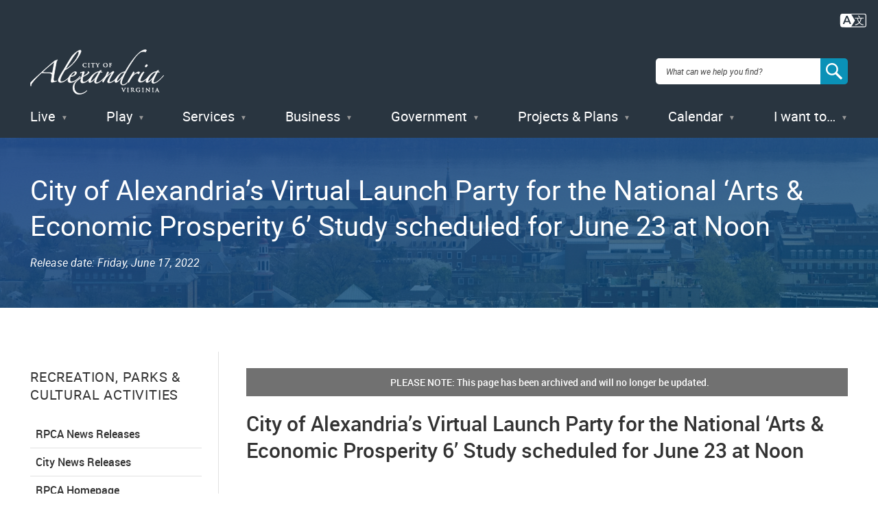

--- FILE ---
content_type: text/html; charset=UTF-8
request_url: https://alexandriava.gov/news-rpca/2022-06-17/city-of-alexandrias-virtual-launch-party-for-the-national-arts-economic
body_size: 12433
content:


<!DOCTYPE html>
<html lang="en" dir="ltr" prefix="content: http://purl.org/rss/1.0/modules/content/  dc: http://purl.org/dc/terms/  foaf: http://xmlns.com/foaf/0.1/  og: http://ogp.me/ns#  rdfs: http://www.w3.org/2000/01/rdf-schema#  schema: http://schema.org/  sioc: http://rdfs.org/sioc/ns#  sioct: http://rdfs.org/sioc/types#  skos: http://www.w3.org/2004/02/skos/core#  xsd: http://www.w3.org/2001/XMLSchema# " class="no-js">
  <head>
    <meta charset="utf-8" />
<link rel="canonical" href="https://alexandriava.gov/news-rpca/2022-06-17/city-of-alexandrias-virtual-launch-party-for-the-national-arts-economic" />
<link rel="shortlink" href="https://www.alexandriava.gov/go/3704" />
<meta property="og:site_name" content="City of Alexandria, VA" />
<meta property="og:type" content="article" />
<meta property="og:url" content="https://alexandriava.gov/news-rpca/2022-06-17/city-of-alexandrias-virtual-launch-party-for-the-national-arts-economic" />
<meta property="og:title" content="[Archived] City of Alexandria’s Virtual Launch Party for the National ‘Arts &amp; Economic Prosperity 6’ Study scheduled for June 23 at Noon" />
<meta property="og:description" content="Visit alexandriava.gov for more information." />
<meta property="og:image" content="https://alexandriava.gov/sites/default/files/2021-12/cityseal-fb.jpg" />
<meta name="dcterms.title" content="City of Alexandria’s Virtual Launch Party for the National ‘Arts &amp; Economic Prosperity 6’ Study scheduled for June 23 at Noon" />
<meta property="fb:app_id" content="163361873680661" />
<meta name="twitter:card" content="summary" />
<meta name="twitter:title" content="[Archived] City of Alexandria’s Virtual Launch Party for the National ‘Arts &amp; Economic Prosperity 6’ Study scheduled for June 23 at Noon" />
<meta name="twitter:creator" content="@AlexandriaVAGov" />
<meta name="twitter:image" content="https://alexandriava.gov/sites/default/files/2021-12/CitySeal-twittercard.jpg" />
<meta name="Generator" content="Drupal 10 (https://www.drupal.org)" />
<meta name="MobileOptimized" content="width" />
<meta name="HandheldFriendly" content="true" />
<meta name="viewport" content="width=device-width, initial-scale=1.0" />
<meta http-equiv="x-ua-compatible" content="ie=edge" />
<meta class="swiftype" name="title" data-type="string" content="City of Alexandria’s Virtual Launch Party for the National ‘Arts &amp; Economic Prosperity 6’ Study scheduled for June 23 at Noon" />
<meta class="swiftype" name="published_at" data-type="date" content="2022-07-08T23:30:11-0400" />
<meta class="swiftype" name="days_old" data-type="float" content="1288.81494" />
<meta class="swiftype" name="freshness_score" data-type="float" content="0.000775906585937" />
<meta class="swiftype" name="overview_text" data-type="string" />
<meta class="swiftype" name="is_current" data-type="integer" content="0" />
<meta class="swiftype" name="has_short_url" data-type="integer" content="1" />
<link rel="icon" href="/favicon.ico" type="image/vnd.microsoft.icon" />

    <title>[Archived] City of Alexandria’s Virtual Launch Party for the National ‘Arts &amp; Economic Prosperity 6’ Study scheduled for June 23 at Noon | City of Alexandria, VA</title>

<!-- Google Tag Manager -->
<script>(function(w,d,s,l,i){w[l]=w[l]||[];w[l].push({'gtm.start':
new Date().getTime(),event:'gtm.js'});var f=d.getElementsByTagName(s)[0],
j=d.createElement(s),dl=l!='dataLayer'?'&l='+l:'';j.async=true;j.src=
'https://www.googletagmanager.com/gtm.js?id='+i+dl;f.parentNode.insertBefore(j,f);
})(window,document,'script','dataLayer','GTM-5S5BNB2');</script>
<!-- End Google Tag Manager -->

    <link rel="stylesheet" media="all" href="/sites/default/files/css/css_CVzwZ3vfP8_pID2H1ebfjH4SISCl6uk8Bx7Px7Plr0o.css?delta=0&amp;language=en&amp;theme=gesso&amp;include=eJxFiVEOAyEIBS9k5EgNCnFJUQxod3v7bvrRfryZZF41fCB1GVCfTLLMU-MIg2qY7_G12AeqjNvye5taQU0THZvjPALI90TN_5L3mLuoxMGU4h2LOxQMTi_hM-DL3I228geeWzQm" />
<link rel="stylesheet" media="all" href="https://www4.alexandriava.gov/scripts/d8/c/39/css/interiorcombined.css" />
<link rel="stylesheet" media="all" href="/sites/default/files/css/css_fdFV7WBS67RuR3LyMkS5XiO8XMxhQXbDSBjA63Uym4Q.css?delta=2&amp;language=en&amp;theme=gesso&amp;include=eJxFiVEOAyEIBS9k5EgNCnFJUQxod3v7bvrRfryZZF41fCB1GVCfTLLMU-MIg2qY7_G12AeqjNvye5taQU0THZvjPALI90TN_5L3mLuoxMGU4h2LOxQMTi_hM-DL3I228geeWzQm" />

    <script src="/themes/gesso/js/lib/modernizr.min.js?v=3.11.7"></script>

    <link rel="apple-touch-icon" sizes="180x180" href="/apple-touch-icon.png">
    <link rel="icon" type="image/png" sizes="32x32" href="/favicon-32x32.png">
    <link rel="icon" type="image/png" sizes="16x16" href="/favicon-16x16.png">
        <meta name="siteimprove:contentgroup" content="News RPCA">
        <meta name="pageID" content="3704">
  </head>
  <body class="path-node not-front node-page node-page--node-type-news">
    
<!-- Google Tag Manager (noscript) -->
<noscript><iframe src="https://www.googletagmanager.com/ns.html?id=GTM-5S5BNB2"
height="0" width="0" style="display:none;visibility:hidden"></iframe></noscript>
<!-- End Google Tag Manager (noscript) -->

    <div class="skiplinks">
      <a href="#main" class="skiplinks__link visually-hidden focusable">Skip to main content</a>
    </div>
        <div class="coa-myalex-logout"><span>You're logged in with MyAlex &nbsp;|&nbsp; <a href="https://apps.alexandriava.gov/Login/logout.aspx">Logout</a></span></div>
    
      <div class="dialog-off-canvas-main-canvas" data-off-canvas-main-canvas>
    
<div class="layout-container">

  <header class="l-header" role="banner">
  <div class="l-constrain">
    <div class="l-header__alert">
              <div class="alert" id="coa_ajaxyalerts"></div>
          </div>
    <div class="l-header__content">
      <div class="l-header__row">
        <a class="site-name" href="https://alexandriava.gov/" title="Home" rel="home">
  <h1 class="site-name__text">City of Alexandria, VA</h1>
</a>
        <div id="search">
  <div class="search-overlay"></div>
  <form method="GET" action="https://www.alexandriava.gov/" id="coa_searchform">
    <div class="search-box">
      <label for="search" class="visuallyhidden">Search: </label>
      <input type="search" name="search" id="search-input" value="" placeholder="What can we help you find?" aria-autocomplete="list" aria-haspopup="true">
      <a id="coa_clearsearch" style="visibility: hidden;"></a>
      <a id="coa_runsearch" class=""></a>
    </div>
    <div class="search-results">
      <div class="search-filters">
        <div class="search-filter">
          <label>Most Relevant</label>
          <div>
            <ul class="search-filter-options">
              <li>
                <input id="search-filter-1" type="radio" name="sort" value="" checked="checked">
                <label for="search-filter-1" data-val="Most Relevant">Most Relevant</label>
              </li>
              <li>
                <input id="search-filter-2" type="radio" name="sort" value="">
                <label for="search-filter-2" data-val=""Oldest First">Oldest First</label>
              </li>
              <li>
                <input id="search-filter-3" type="radio" name="sort" value="">
                <label for="search-filter-3" data-val="Newest First">Newest First</label>
              </li>
            </ul>
          </div>
        </div>
        <div class="search-filter">
          <label>All Dates</label>
          <div>
            <ul class="search-filter-options">
              <li>
                <input id="search-filter-4" type="radio" name="date" value="" checked="checked">
                <label for="search-filter-4" data-val="All Dates">All Dates</label>
              </li>
              <li>
                <input id="search-filter-5" type="radio" name="date" value="">
                <label for="search-filter-5" data-val="Last 2 Weeks">Last 2 Weeks</label>
              </li>
              <li>
                <input id="search-filter-6" type="radio" name="date" value="">
                <label for="search-filter-6" data-val="Last Month">Last Month</label>
              </li>
              <li>
                <input id="search-filter-7" type="radio" name="date" value="">
                <label for="search-filter-7" data-val="Last 6 Months">Last 6 Months</label>
              </li>
              <li>
                <input id="search-filter-8" type="radio" name="date" value="">
                <label for="search-filter-8" data-val="Last Year">Last Year</label>
              </li>
            </ul>
          </div>
        </div>
        <a class="search-filter-toggle" href="#" title="Show advanced search options."></a>
      </div>
      <a id="coa_hidesearch"></a>
      <h1 id="coa_searchresultnote" style="display: none;">Search results cleared</h1>
      <div class="search-results-row">
        <div class="search-main">
          <div id="coa_searchresults_pages" class="search-group search-group-pages search-group-primary" data-type="page"
            data-perpage="10" data-source="st" data-delay="850">
            <div id="search-results-page-filter"><input type="checkbox" name="coa-also-archived"> <span class="coa-filter-desc">Include archived pages</span>

<div class="translate-notice" style="color: #293540; text-align: left; display: none;border: 0.5px solid black; padding: 0.25em;">
Most of the content here is written in English. Translate your <span class="translate-notice-language-name"></span> search to find more content? 
<span id="coa-search-translate-choices">
<span style="border-radius: 3px; display: inline-block; border: 0px solid black; padding: 0.1em;padding-left: 0.25 em;padding-right:0.25em;"><input class="x-trans-choice" type="checkbox" value="*" data-gtm-form-interact-field-id="1" id="coa-search-trans-always"><label for=="coa-search-trans-always">Yes, always</label></span>
</span>
<span class="search-translate-in-progress" style="display:none">Translating &quot;<span class="verbatim notranslate"></span>&quot; to English...</span>
<span class="search-translate-details" style="display:none; font-size:80%">Searching for English phrase &quot;<span class="enverbatim notranslate"></span>&quot;</span>
</div>
</div>
            <div class="search-results-summary"></div>
            <div class="search-results-accordion">
              <div class="search-results-pages"></div>
              <div class="search-results-pager">
                <button type="button" class="search-results-prev"></button>
                <button type="button" class="search-results-next"></button>
              </div>
            </div>
          </div>
        </div>
        <div class="search-side">
          <div id="coa_searchresults_services" class="search-group search-group-services search-group-secondary"
            data-type="request topic" data-perpage="5" data-source="internal" data-delay="2000">
            <div class="search-results-summary"></div>
            <div class="search-results-accordion">
              <div class="search-results-pages"></div>
              <div class="search-results-pager">
                <button type="button" class="search-results-prev"></button>
                <button type="button" class="search-results-next"></button>
              </div>
            </div>
          </div>
          <div id="coa_searchresults_documents" class="search-group search-group-documents search-group-secondary"
            data-type="document" data-perpage="5" data-source="internal" data-delay="2000">
            <div class="search-results-summary"></div>
            <div class="search-results-accordion">
              <div class="search-results-pages"></div>
              <div class="search-results-pager">
                <button type="button" class="search-results-prev"></button>
                <button type="button" class="search-results-next"></button>
              </div>
            </div>
          </div>
        </div>
      </div>
    </div>
  </form>
</div>

                <button class="mobile-menu__button js-mobile-menu-button mobile-menu__button--menu">
          <span class="mobile-menu__icon mobile-menu__icon--menu">Menu</span>
        </button>
      </div>
      <div class="l-header__menu">
        
  <ul class="menu menu-level-0">
      <li class="menu-item menu__item">
          <a href="/Live" class="menu__link" data-drupal-link-system-path="node/3287">Live</a>
      </li>
      <li class="menu-item menu__item">
          <a href="/Play" class="menu__link" data-drupal-link-system-path="node/181">Play</a>
      </li>
      <li class="menu-item menu__item">
          <a href="/Services" class="menu__link" data-drupal-link-system-path="node/176">Services</a>
      </li>
      <li class="menu-item menu__item">
          <a href="/Business" class="menu__link" data-drupal-link-system-path="node/179">Business</a>
      </li>
      <li class="menu-item menu__item">
          <a href="/Government" class="menu__link" data-drupal-link-system-path="node/178">Government</a>
      </li>
      <li class="menu-item menu__item">
          <a href="/Projects" class="menu__link" data-drupal-link-system-path="node/180">Projects &amp; Plans</a>
      </li>
      <li class="menu-item menu__item">
          <a href="https://apps.alexandriava.gov/Calendar/" class="menu__link--events menu__link">Calendar</a>
      </li>
      <li class="menu-item menu__item">
          <a href="/IWantTo" class="menu__link" data-drupal-link-system-path="node/182">I want to…</a>
      </li>
  </ul>

        </div>
    </div>
  </div>
</header>


  

  

  <div class="l-highlighted">

      <div data-drupal-messages-fallback class="hidden"></div>

  
</div>


  

  <main id="main" class="main" role="main" tabindex="-1">
    
    <div class="l-content">
      



  
  
  
      
  
<div class="l-sidebar ">

      <div class="l-sidebar__header">
          <div class="hero">
    <div class="l-constrain">
    <div class="hero__row">
      <div class="hero__content">
        <h1 class="hero__title"><span>City of Alexandria’s Virtual Launch Party for the National ‘Arts &amp; Economic Prosperity 6’ Study scheduled for June 23 at Noon</span>
</h1>
                <div class="hero__updated">
          Page updated on <span>July 8, 2022 at 11:30 PM</span>
        </div>
              </div>
          </div>
  </div>
</div>
      </div>
  
  <div class="l-constrain">
    <div class="l-sidebar__row">

              <aside class="l-sidebar__sidebar">
          
        
              <section class="l-section has-border-bottom section--group-menu">
  
      <h3 class="l-section__title">Recreation, Parks &amp; Cultural Activities</h2>
  
  <div class="l-section__content">
          



  <div  id="block-default-group-menu" data-block-plugin-id="group_content_menu:default_menu" class="block block--provider-group-content-menu block--id-group-content-menudefault-menu">

  
  
      <div  class="block__content">
  
      

                                                  <ul  class="menu menu--group_menu_link_content-142 menu--group-subnav">
        
            
                              
      
      
      <li  class="menu__item">
        <a href="/rpca/listing-page/rpca-news-releases" class="menu__link" data-drupal-link-system-path="node/3274">RPCA News Releases</a>
              </li>
    
            
                              
      
      
      <li  class="menu__item">
        <a href="/News" class="menu__link" data-drupal-link-system-path="node/3196">City News Releases</a>
              </li>
    
            
                              
      
      
      <li  class="menu__item">
        <a href="/Recreation" class="menu__link" data-drupal-link-system-path="node/1115">RPCA Homepage</a>
              </li>
        </ul>
  


  
      </div>
  
  
  </div>

      </div>

  </section>
    
              

<div class="share-block">
  <h3 class="share-block__title">Share</h3>
  <div class="share-block__links">
        <a class="coa-page-share coa-page-share-bluesky" href="https://bsky.app/intent/compose?text=City%20of%20Alexandria%E2%80%99s%20Virtual%20Launch%20Party%20for%20the%20National%20%E2%80%98Arts%20%26%20Economic%20Prosperity%206%E2%80%99%20Study%20scheduled%20for%20June%2023%20at%20Noon%20https%3A//alexandriava.gov/news-rpca/2022-06-17/city-of-alexandrias-virtual-launch-party-for-the-national-arts-economic" title="Bluesky"><img src="/themes/gesso/images/social-bluesky-white.svg" alt="Bluesky"/></a>
        <a class="coa-page-share coa-page-share-facebook" href="https://www.facebook.com/sharer.php?u=https%3A//alexandriava.gov/news-rpca/2022-06-17/city-of-alexandrias-virtual-launch-party-for-the-national-arts-economic" onclick="return(coa_fb_popup(this.href,350,600));" title="Share on Facebook"><img src="/themes/gesso/images/social-facebook-white.svg" alt="Share on Facebook"/></a>
    <a class="coa-page-share coa-page-share-twitter" href="https://twitter.com/intent/tweet?related=AlexandriaVAGov&amp;url=https%3A//alexandriava.gov/news-rpca/2022-06-17/city-of-alexandrias-virtual-launch-party-for-the-national-arts-economic&amp;text=City%20of%20Alexandria%E2%80%99s%20Virtual%20Launch%20Party%20for%20the%20National%20%E2%80%98Arts%20%26%20Economic%20Prosperity%206%E2%80%99%20Study%20scheduled%20for%20June%2023%20at%20Noon%28%40AlexandriaVAGov%29" title="Share on X"><img src="/themes/gesso/images/social-twitter-white.svg" alt="Share on X"/></a>
    <a class="coa-page-share coa-page-share-mailto" href="mailto:?subject=alexandriava.gov%20-%20City%20of%20Alexandria%E2%80%99s%20Virtual%20Launch%20Party%20for%20the%20National%20%E2%80%98Arts%20%26%20Economic%20Prosperity%206%E2%80%99%20Study%20scheduled%20for%20June%2023%20at%20Noon&amp;body=https%3A//alexandriava.gov/news-rpca/2022-06-17/city-of-alexandrias-virtual-launch-party-for-the-national-arts-economic%20Share%20via%20Email" title="Share via Email"><img src="/themes/gesso/images/social-mail-white.svg" alt="Share via Email"/></a>
  </div>
</div>

    
          </aside>
            
      <div class="l-sidebar__main">
        
              




<div  class="field field--name-body field--type-text-with-summary field--label-hidden">
          <div  class="field__item"><!-- BEGIN overall translate content -->
<div id="google_translate_element_outer" style="text-align:right;padding: 0 1rem 5px 5px;margin: 0;" data-swiftype-index="false">

        <!-- first DIV always visible -->


                <div style="text-align: right;">
<a title="Translate this page" id="google_translate_icon_link" href="#" onclick="coa_showTranslationOptions();return(false);" style="border: 0px;"><img style="width:40px;height:auto;/* margin:-5px 5px 0 5px; */" src="https://www4.alexandriava.gov/scripts/d8/c/30/images/COA-Translate-Icon.svg" alt="Translate icon"></a>
</div>
		
	
	<!-- div that's only visible if the user clicks the item above (or had translated the last page they viewed) -->
	<div id="google_translate_element" style="text-align:right; margin-top: 0; display:none;">
	

		<!-- our custom pulldown -->
		<span style="text-align:right;display:inline-block">
		<img style="width:40px;height:auto;margin:4px 4px 0 0;float:left;" src="https://www4.alexandriava.gov/scripts/d8/c/30/images/COA-Translate-Icon.svg" alt="Translate icon">
			<select class="coa_translate_custom_dropdown" onchange="doGTranslate(this);">
				<option value>Language</option>
				<option value="en|en" style>English <span class="notranslate">/ English</span></option>
				<option value="en|es" style>Spanish <span class="notranslate">/ Español</span></option>
				<option value="en|am" style>Amharic <span class="notranslate">/ አማርኛ</span></option>
				<option value="en|ar" style>Arabic <span class="notranslate">/ عربى</span></option>
				<option value="en|zh-CN" style>Chinese <span class="notranslate">/ 中文</span></option>
				<option value="en|fr" style>French <span class="notranslate">/ Français</span></option>
				<option value="en|de" style>German <span class="notranslate">/ Deutsch</span></option>
				<option value="en|it" style>Italian <span class="notranslate">/ Italiano</span></option>
				<option value="en|ja" style>Japanese <span class="notranslate">/ 日本/トルコ</span></option>
				<option value="en|ko" style>Korean <span class="notranslate">/ 한국어</span></option>
				<option value="en|ps" style>Pashto <span class="notranslate">/ پښتو</span></option>
				<option value="en|fa" style>Persian / فارسی</option>
				<option value="en|ru" style>Russian <span class="notranslate">/ Перевести</span></option>
				<option value="en|tr" style>Turkish <span class="notranslate">/ Türk</span></option>
			</select>
		</span>
		
	</div>
		<!-- .translate-notice are shown if and only if the page isn't English ZZZ -->
		<div class="translate-notice" id="google_translate_disclaimer" style="color:red;display:none;text-align:left;margin: 20px auto;max-width: 1240px;box-shadow:#222 0px 5px 15px;margin:1em"><a href="#" style="display:block;float:right;border:1px solid white;margin: -20px -20px 5px 10px;font-weight:bold;padding:5px 12px;background-color: #d36900;color:white;text-decoration:none;border-radius:50%;" class="notranslate" title="Close this notice" alt="Close" onclick="coa_hide_translation_disclaimer_notice('google_translate_disclaimer');">X</a>WARNING: You have chosen to translate this page using an automated translation system. 
			This translation has not been reviewed by the City of Alexandria and may contain errors.

		</div>							
	
</div>
<script type="text/javascript" id="google_translate_js" data-src="https://translate.google.com/translate_a/element.js?cb=googleTranslateElementInit"></script>        
<style>.coa_translate_custom_dropdown{padding:2px;font-size:1em;display:inline !important;margin:0 !important}</style>
<!-- END overall translate content --></div>
    </div>

    
        
        
        <div class="l-paragraph ">
      <h2 class="l-paragraph__title">
              City of Alexandria’s Virtual Launch Party for the National ‘Arts &amp; Economic Prosperity 6’ Study scheduled for June 23 at Noon
          </h2>
        <div class="wysiwyg">
      <p><strong><span><span><span><span><span><span><span>For Immediate Release: June 17, 2022</span></span></span></span></span></span></span></strong></p>

<p><span><span><span><span><span><span><span>The City of Alexandria’s Office of the Arts is pleased to announce its participation in </span></span></span><em><span><span><span>Arts &amp; Economic Prosperity 6 </span></span></span></em><span><span><span>(AEP6), the most comprehensive economic impact study of the nonprofit arts and culture industry ever conducted in the United States. Administered by Americans for the Arts , AEP6 will examine the economic impact of the arts and culture in Alexandria and 386 additional communities representing all 50 states and the District of Columbia.</span></span></span></span></span></span></span></p>

<p><span><span><span><span><span><span><span>Alexandria’s AEP6 virtual launch party is scheduled for Thursday, June 23, 12 p.m. until 1:30 p.m.&nbsp; The guest speaker for the launch will be </span></span></span><span><span>Dr. Genna Styles-Lyas, the Director of AEP 6 Community Engagement &amp; Equity with Americans for the Arts.&nbsp; Dr. Styles-Lyas will provide an overview of the AEP 6, and the special emphasis that that <span>Americans for the Arts has for the collection of data centering and representing BIPOC (Black, Indigenous, People of Color) and ALAANA (African, Latinx, Asian, Arab, Native American) identifying communities—a segment of the nonprofit arts and culture sector that has been underrepresented in past studies.&nbsp; </span></span></span></span></span></span></span></p>

<p><span><span><span><span><span><span>Register in advance for this webinar at </span></span></span><a href="https://gcc02.safelinks.protection.outlook.com/?url=https%3A%2F%2Fzoom.us%2Fwebinar%2Fregister%2FWN_aTUa52BVR7adJ-IlZ5o2qA&amp;data=05%7C01%7Ccherylanne.colton%40alexandriava.gov%7Cc00c465668cd40744ab608da4a3cc2b7%7Cfeaa9b3143754aeeadccc76ad32a890b%7C0%7C0%7C637903922069729510%7CUnknown%7CTWFpbGZsb3d8eyJWIjoiMC4wLjAwMDAiLCJQIjoiV2luMzIiLCJBTiI6Ik1haWwiLCJXVCI6Mn0%3D%7C3000%7C%7C%7C&amp;sdata=unX7%2FVpWOatnHvKvGz8sET%2F1oqOO7UOyqMWnvxiGzdw%3D&amp;reserved=0"><span><span><span>https://zoom.us/webinar/register/WN_aTUa52BVR7adJ-IlZ5o2qA</span></span></span></a></span></span></span></p>

<p><span><span><span><span><span><span>After registering, you will receive a confirmation email containing information about joining the webinar.</span></span></span></span></span></span></p>

<p><span><span><span><strong><span><span><span>Visit the City’s&nbsp;</span></span></span></strong><strong><span><a href="https://www.americansforthearts.org/by-program/reports-and-data/research-studies-publications/arts-economic-prosperity-6"><span>Arts and Economic Prosperity</span></a></span></strong><strong><span><span><span> webpage for more information.</span></span></span></strong></span></span></span></p>

<p><span><span><span><span><span>For additional information, contact Cheryl Anne Colton at&nbsp;<a href="mailto:cherylanne.colton@alexandriava.gov">cherylanne.colton@alexandriava.gov</a> or call 703.746.5565.</span></span></span></span></span></p>

<p><span><span><span><span><span><span>The City of Alexandria is committed to compliance with the City’s Human Rights Code and the Americans with Disabilities Act. For reasonable disability accommodation, contact </span></span></span><span><span><a href="mailto:cherylanne.colton@alexandriava.gov">cherylanne.colton@alexandriava.gov</a><span>&nbsp;or Virginia Relay 711.</span></span></span></span></span></span></p>

<p><span><span><span><strong><span><span><span>The Arts &amp; Economic Prosperity 6 Study:</span></span></span></strong></span></span></span></p>

<p><span><span><span><span><span><span>The Arts &amp; Economic Prosperity® series is conducted approximately every five years to gauge&nbsp; the economic impact of spending by nonprofit arts and culture organizations and the&nbsp; event-related spending by their audiences. In 2017,</span></span></span><a href="http://www.americansforthearts.org/AEP5"> </a><a href="http://www.americansforthearts.org/AEP5">&nbsp;</a><a href="http://www.americansforthearts.org/AEP5"><span><span><span><span>AEP5</span></span></span></span></a><a href="http://www.americansforthearts.org/AEP5"> </a><span><span><span>&nbsp;documented that the nonprofit arts&nbsp; and culture industry generated $166.3 billion in economic activity (spending by organizations&nbsp; plus the event-related spending by their audiences) which supported 4.6 million jobs and&nbsp; generated $27.5 billion in government revenue. The AEP series demonstrates that an&nbsp; investment in the arts provides both cultural and economic benefits.&nbsp; Nolen V. Bivens, president and CEO of Americans for the Arts, commented, “The arts are&nbsp; economic catalysts—strengthening the economy by creating jobs, generating government&nbsp; revenue, and driving tourism. Community is where the arts make a difference, and while the&nbsp; national impact data are impressive, at its core, AEP6 is a local story. I look forward to seeing its&nbsp; results, which will be key in persuading decision-makers that the arts benefit all people in all&nbsp; communities.” </span></span></span></span></span></span></p>

<p><span><span><span><span><span><span>For more information and a full list of the communities participating in the AEP6 study, visit </span></span></span><a href="http://www.americansforthearts.org/AEP6">&nbsp;</a><a href="http://www.americansforthearts.org/AEP6"><span><span><span><span><span><span>www.americansforthearts.org/AEP6</span></span></span></span></span></span></a><span><span><span>.&nbsp; </span></span></span></span></span></span></p>
    </div>
    <div style="clear:both;"></div>
  </div>


        
    

        </div>
      
    </div>
  </div>

</div>

    <script type="text/javascript">
      (function(){
        console.log('moving translation info');

	// move standard disclaimer to the hero box
	var gd = document.getElementById('google_translate_disclaimer');
	gd.style.color = 'black';
	gd.style.backgroundColor = '#ecb964';
	gd.style.padding = '1em';
	gd.style.borderRadius = '8px';
        gd.style.margin = '20px auto 20px auto';
	//gd.remove();
	//var hmenu = document.querySelector('div.l-header__menu');
	//var hb = document.querySelector('div.hero__content');
	//hmenu.prepend(gd);

	var go = document.getElementById('google_translate_element_outer');
	//go.remove();
	var ph = document.querySelector('header.l-header');
	ph.prepend(go);
      })();
    </script>

  
  
  

  </div>

    
  </main>

  <footer class="l-footer" role="contentinfo">
  <div class="l-constrain">
    <div class="l-footer__row">
            <div class="l-footer__left">
        <div class="l-footer__contact">
   <div class="l-footer__label">Contact Us</div>
   <a href="/Alex311">Alex311</a> | <a href="tel:7037464311">703.746.4311</a>
</div>
<div class="l-footer__social">
   <div class="l-footer__label">Follow Us</div>
   <ul class="menu menu--social-links" style="margin-left: 22px">
       <li class="menu__item">
         <a href="https://bsky.app/profile/alexandriavagov.bsky.social" class="menu__link menu__link--bluesky">BlueSky</a>
      </li>
      <li class="menu__item">
         <a href="https://www.alexandriava.gov/Facebook" class="menu__link menu__link--facebook">Facebook</a>
      </li>
      <li class="menu__item">
         <a href="https://www.alexandriava.gov/Twitter" class="menu__link menu__link--twitter">X</a>
      </li>
      <li class="menu__item">
         <a href="https://www.alexandriava.gov/YouTube" class="menu__link menu__link--youtube">YouTube</a>
      </li>
   </ul>
</div>
<div class="l-footer__visit">
   <div class="l-footer__header">Visitor Information</div>
   <div id="block-visitorinformation" class="contextual-region block block--provider-block-content block--id-block-content7658e050-1346-41c5-9e50-f2f477421b3f" data-block-plugin-id="block_content:7658e050-1346-41c5-9e50-f2f477421b3f">
      <div class="block__content">
         <div class="field field--name-body field--type-text-with-summary field--label-hidden">
            <div class="field__item">
               <p><a href="https://www.visitalexandriava.com/">VisitAlexandriaVA.com</a></p>
            </div>
         </div>
      </div>
   </div>
</div>

      </div>
            <div class="l-footer__middle">
        <div class="l-footer__menu">
              

                                      <ul  class="menu menu--footer">
        
            
                              
      
      
      <li  class="menu__item">
        <a href="/Jobs" class="menu__link" data-drupal-link-system-path="node/147">Jobs</a>
              </li>
    
            
                              
      
      
      <li  class="menu__item">
        <a href="/Payments" class="menu__link" data-drupal-link-system-path="node/1273">Payments</a>
              </li>
    
            
                              
      
      
      <li  class="menu__item">
        <a href="/Departments" class="menu__link" data-drupal-link-system-path="node/141">Departments</a>
              </li>
    
            
                              
      
      
      <li  class="menu__item">
        <a href="/News" class="menu__link" data-drupal-link-system-path="node/3196">Newsroom</a>
              </li>
    
            
                              
      
      
      <li  class="menu__item">
        <a href="/SocialMedia" class="menu__link" data-drupal-link-system-path="node/1233">Social Media</a>
              </li>
        </ul>
  


          </div>
            

                                      <ul  class="menu menu--footer-secondary">
        
            
                              
      
      
      <li  class="menu__item">
        <a href="/dchs/24-hour-hotlines-of-the-department-of-community-and-human-services" class="menu__link" data-drupal-link-system-path="node/2384">Emergency Hotlines</a>
              </li>
    
            
                              
      
      
      <li  class="menu__item">
        <a href="/Accessibility" class="menu__link" data-drupal-link-system-path="node/1188">Accessibility</a>
              </li>
    
            
                              
      
      
      <li  class="menu__item">
        <a href="/FOIA" class="menu__link" data-drupal-link-system-path="node/1130">FOIA Requests</a>
              </li>
    
            
                              
      
      
      <li  class="menu__item">
        <a href="/Legal" class="menu__link" data-drupal-link-system-path="node/3011">Privacy &amp; Legal</a>
              </li>
        </ul>
  


        </div>
            <div class="l-footer__right">
        



  <div  id="block-footeraddress" data-block-plugin-id="block_content:ad0b6a11-188c-4c15-947c-b04d82ee1a16" class="block block--provider-block-content block--id-block-contentad0b6a11-188c-4c15-947c-b04d82ee1a16">

  
  
      <div  class="block__content">
  
      




<div  class="field field--name-body field--type-text-with-summary field--label-hidden">
          <div  class="field__item"><div class="l-footer__seal">
   <div class="site-seal">
      <div class="site-seal__row">
         <address class="site-seal__address">
            <div id="block-footeraddress" class="contextual-region block block--provider-block-content block--id-block-contentad0b6a11-188c-4c15-947c-b04d82ee1a16" data-block-plugin-id="block_content:ad0b6a11-188c-4c15-947c-b04d82ee1a16">
               <div class="block__content">
                  <div class="field field--name-body field--type-text-with-summary field--label-hidden">
                     <div class="field__item">
                        <p>Alexandria City Hall<br>
                           301 King Street<br>
                           Alexandria,&nbsp;VA 22314
                        </p>
                     </div>
                  </div>
               </div>
            </div>
         </address>
         <img alt="City of Alexandria Seal" src="/themes/gesso/images/alexandria-seal.png" style="width:74px; height: 74px;">
      </div>
   </div>
</div>
<div class="l-footer__copyright">
   <div class="copyright">
      
© 1995–<span class="coa-copyright-end">2023</span> <span class="translate-watch" data-lang-auto-translate data-lang-curr-code="EN" data-lang-curr-name="English" data-lang-ga-event="true" data-lang-google-translate-key data-lang-input-translate-classname="translate-user-input" data-lang-last-code="EN" data-lang-pageload="1611245484035" data-lang-preferred="EN" data-lang-user-notice-classname="translate-notice" data-langs="[
  {
    &quot;lang&quot;: &quot;EN&quot;,
    &quot;text&quot;: &quot;City of Alexandria, VA and others&quot;,
    &quot;name&quot;: &quot;English&quot;
  },
  {
    &quot;lang&quot;: &quot;FR&quot;,
    &quot;text&quot;: &quot;Ville d'Alexandrie, VA et autres&quot;,
    &quot;name&quot;: &quot;French&quot;
  },
  {
    &quot;lang&quot;: &quot;ES&quot;,
    &quot;text&quot;: &quot;Ciudad de Alexandria, VA y otros&quot;,
    &quot;name&quot;: &quot;Spanish&quot;
  },
  {
    &quot;lang&quot;: &quot;AR&quot;,
    &quot;text&quot;: &quot;%D9%85%D8%AF%D9%8A%D9%86%D8%A9%20%D8%A7%D9%84%D8%A5%D8%B3%D9%83%D9%86%D8%AF%D8%B1%D9%8A%D8%A9%20%D8%8C%20%D9%81%D9%8A%D8%B1%D8%AC%D9%8A%D9%86%D9%8A%D8%A7%20%D9%88%D8%BA%D9%8A%D8%B1%D9%87%D8%A7&quot;,
    &quot;name&quot;: &quot;Arabic&quot;
  },
  {
    &quot;lang&quot;: &quot;AM&quot;,
    &quot;text&quot;: &quot;%E1%8B%A8%E1%8A%A0%E1%88%8C%E1%8A%AD%E1%88%B3%E1%8A%95%E1%8B%B5%E1%88%AA%E1%8B%AB %E1%8A%A8%E1%89%B0%E1%88%9B %E1%8D%A3 %E1%89%AA%E1%8A%A4 %E1%8A%A5%E1%8A%93 %E1%88%8C%E1%88%8E%E1%89%BD%E1%88%9D&quot;,
    &quot;name&quot;: &quot;Amharic&quot;
  },
  {
    &quot;lang&quot;: &quot;CN&quot;,
    &quot;text&quot;: &quot;%E5%BC%97%E5%90%89%E5%B0%BC%E4%BA%9A%E5%B7%9E%E4%BA%9A%E5%8E%86%E5%B1%B1%E5%A4%A7%E5%B8%82%E7%AD%89&quot;,
    &quot;name&quot;: &quot;Chinese&quot;
  },
  {
    &quot;lang&quot;: &quot;RU&quot;,
    &quot;text&quot;: &quot;%D0%B3. %D0%90%D0%BB%D0%B5%D0%BA%D1%81%D0%B0%D0%BD%D0%B4%D1%80%D0%B8%D1%8F, %D1%88%D1%82%D0%B0%D1%82 %D0%92%D0%B8%D1%80%D0%B4%D0%B6%D0%B8%D0%BD%D0%B8%D1%8F %D0%B8 %D0%B4%D1%80%D1%83%D0%B3%D0%B8%D0%B5&quot;,
    &quot;name&quot;: &quot;Russian&quot;
  },
  {
    &quot;lang&quot;: &quot;KO&quot;,
    &quot;text&quot;: &quot;City of Alexandria, VA %EB%B0%8F %EA%B8%B0%ED%83%80&quot;,
    &quot;name&quot;: &quot;Korean&quot;
  },
  {
    &quot;lang&quot;: &quot;TR&quot;,
    &quot;text&quot;: &quot;%C4%B0skenderiye %C5%9Eehri, VA ve di%C4%9Ferleri&quot;,
    &quot;name&quot;: &quot;Turkish&quot;
  },
  {
    &quot;lang&quot;: &quot;JA&quot;,
    &quot;text&quot;: &quot;%E3%83%90%E3%83%BC%E3%82%B8%E3%83%8B%E3%82%A2%E5%B7%9E%E3%82%A2%E3%83%AC%E3%82%AF%E3%82%B5%E3%83%B3%E3%83%89%E3%83%AA%E3%82%A2%E5%B8%82%E3%81%AA%E3%81%A9&quot;,
    &quot;name&quot;: &quot;Japanese&quot;
  },
  {
    &quot;lang&quot;: &quot;DE&quot;,
    &quot;text&quot;: &quot;Stadt Alexandria, VA und andere&quot;,
    &quot;name&quot;: &quot;German&quot;
  },
  {
    &quot;lang&quot;: &quot;IT&quot;,
    &quot;text&quot;: &quot;Citt%C3%A0 di Alexandria, VA e altri&quot;,
    &quot;name&quot;: &quot;Italian&quot;
  }, 
  { 
    &quot;lang&quot;: &quot;FA&quot;, 
    &quot;text&quot;: &quot;%D8%B4%D9%87%D8%B1%20%D8%A7%D8%B3%DA%A9%D9%86%D8%AF%D8%B1%DB%8C%D9%87%D8%8C%20VA%20%D9%88%20%D8%AF%DB%8C%DA%AF%D8%B1%D8%A7%D9%86&quot;, 
    &quot;name&quot;: &quot;Farsi (Persian)&quot; 
  }
]
">City of Alexandria, VA and others</span><a style="display:none" href="/api/menu/main.html">.</a>
   </div>
</div>
<script type="text/javascript" src="https://www4.alexandriava.gov/scripts/d8/flag-as-staff.js"></script>
<script type="text/javascript">
if ( (new Date()).valueOf() < (new Date("2025/12/14")).valueOf() ) { 
window.setTimeout(function() {
coa_alex311_request_url_pattern = 'https://alex311.alexandriava.gov/customer/requests/{SRID}';
}, 2000);
}
// after 4am on Monday Dec 15, use new URL format
// (new Date("2025/12/15 04:00")).valueOf() = 1765789200000
if ( (new Date()).valueOf() > 1765789200000 ) { 
	window.setTimeout(function() {
		// update URL templates for search results
		coa_alex311_request_url_pattern = 'https://alex311.alexandriava.gov/customer/s/service-request-details?c__prePageName=service_requests__c&c__srNumber={SRID}&servicerequested=all';
		coa_alex311_intake_url_pattern = 'https://alex311.alexandriava.gov/customer/s/?c__st={SVCCODE}';
		// fix any links to intake forms
	  var a311links = document.querySelectorAll('a[href^="https://alex311.alexandriava.gov/customer/request/"]');
	  const svcregex = new RegExp('https:\/\/alex311.alexandriava.gov\/customer\/request\/([^/]*)');
	  for (var n = 0; n < a311links.length; ++n) {
	    var f = a311links[n].getAttribute('href').match(svcregex);
	    var newu = coa_alex311_intake_url_pattern.replace('{SVCCODE}',f[1]);
	    a311links[n].setAttribute('href',newu)
	  }
	}, 1250);
}
</script>
</div>
    </div>

  
      </div>
  
  
  </div>

      </div>
    </div>
  </div>
</footer>


</div>

  </div>

    
    <script type="application/json" data-drupal-selector="drupal-settings-json">{"path":{"baseUrl":"\/","pathPrefix":"","currentPath":"node\/3704","currentPathIsAdmin":false,"isFront":false,"currentLanguage":"en"},"pluralDelimiter":"\u0003","suppressDeprecationErrors":true,"ajax":[],"user":{"uid":0,"permissionsHash":"2d5f44761e7531f0ccc320175491f1d8c599b9f5f6e15c3a66cb3a7e4f409f8f"}}</script>
<script src="/sites/default/files/js/js_6m4-DvKVUu3j3agdhcZu1w3gHD43bjjqdic129aALSw.js?scope=footer&amp;delta=0&amp;language=en&amp;theme=gesso&amp;include=eJxLTy0uztdPzk_UA-LUipLUorzEnMw8IJ2ZX6STDpZNz8lPSswBAGS3EKE"></script>
<script src="https://www4.alexandriava.gov/scripts/d8/c/39/js/interior.js"></script>
<script src="/sites/default/files/js/js_xFASLJt5NOjWXWZCEMuOScF0NSDWuR3aEI8gRbQBa2E.js?scope=footer&amp;delta=2&amp;language=en&amp;theme=gesso&amp;include=eJxLTy0uztdPzk_UA-LUipLUorzEnMw8IJ2ZX6STDpZNz8lPSswBAGS3EKE"></script>

    <div class="redirectHtmlBlock">



  <div  id="block-redirecthtml" data-block-plugin-id="block_content:288c3a90-4811-4110-a3b9-add23f8bfe19" class="block block--provider-block-content block--id-block-content288c3a90-4811-4110-a3b9-add23f8bfe19">

  
  
      <div  class="block__content">
  
      




<div  class="field field--name-body field--type-text-with-summary field--label-hidden">
          <div  class="field__item"><div class="redirectHtmlBlock">Hold on, redirecting...</div></div>
    </div>

  
      </div>
  
  
  </div>
</div>
  </body>
</html>


--- FILE ---
content_type: text/html; charset=UTF-8
request_url: https://www.alexandriava.gov/news-rpca/2022-06-17/city-of-alexandrias-virtual-launch-party-for-the-national-arts-economic
body_size: 12340
content:


<!DOCTYPE html>
<html lang="en" dir="ltr" prefix="content: http://purl.org/rss/1.0/modules/content/  dc: http://purl.org/dc/terms/  foaf: http://xmlns.com/foaf/0.1/  og: http://ogp.me/ns#  rdfs: http://www.w3.org/2000/01/rdf-schema#  schema: http://schema.org/  sioc: http://rdfs.org/sioc/ns#  sioct: http://rdfs.org/sioc/types#  skos: http://www.w3.org/2004/02/skos/core#  xsd: http://www.w3.org/2001/XMLSchema# " class="no-js">
  <head>
    <meta charset="utf-8" />
<link rel="canonical" href="https://www.alexandriava.gov/news-rpca/2022-06-17/city-of-alexandrias-virtual-launch-party-for-the-national-arts-economic" />
<link rel="shortlink" href="https://www.alexandriava.gov/go/3704" />
<meta property="og:site_name" content="City of Alexandria, VA" />
<meta property="og:type" content="article" />
<meta property="og:url" content="https://www.alexandriava.gov/news-rpca/2022-06-17/city-of-alexandrias-virtual-launch-party-for-the-national-arts-economic" />
<meta property="og:title" content="[Archived] City of Alexandria’s Virtual Launch Party for the National ‘Arts &amp; Economic Prosperity 6’ Study scheduled for June 23 at Noon" />
<meta property="og:description" content="Visit alexandriava.gov for more information." />
<meta property="og:image" content="https://www.alexandriava.gov/sites/default/files/2021-12/cityseal-fb.jpg" />
<meta name="dcterms.title" content="City of Alexandria’s Virtual Launch Party for the National ‘Arts &amp; Economic Prosperity 6’ Study scheduled for June 23 at Noon" />
<meta property="fb:app_id" content="163361873680661" />
<meta name="twitter:card" content="summary" />
<meta name="twitter:title" content="[Archived] City of Alexandria’s Virtual Launch Party for the National ‘Arts &amp; Economic Prosperity 6’ Study scheduled for June 23 at Noon" />
<meta name="twitter:creator" content="@AlexandriaVAGov" />
<meta name="twitter:image" content="https://www.alexandriava.gov/sites/default/files/2021-12/CitySeal-twittercard.jpg" />
<meta name="Generator" content="Drupal 10 (https://www.drupal.org)" />
<meta name="MobileOptimized" content="width" />
<meta name="HandheldFriendly" content="true" />
<meta name="viewport" content="width=device-width, initial-scale=1.0" />
<meta http-equiv="x-ua-compatible" content="ie=edge" />
<meta class="swiftype" name="title" data-type="string" content="City of Alexandria’s Virtual Launch Party for the National ‘Arts &amp; Economic Prosperity 6’ Study scheduled for June 23 at Noon" />
<meta class="swiftype" name="published_at" data-type="date" content="2022-07-08T23:30:11-0400" />
<meta class="swiftype" name="days_old" data-type="float" content="1288.58204" />
<meta class="swiftype" name="freshness_score" data-type="float" content="0.0007760468243062" />
<meta class="swiftype" name="overview_text" data-type="string" />
<meta class="swiftype" name="is_current" data-type="integer" content="0" />
<meta class="swiftype" name="has_short_url" data-type="integer" content="1" />
<link rel="icon" href="/favicon.ico" type="image/vnd.microsoft.icon" />

    <title>[Archived] City of Alexandria’s Virtual Launch Party for the National ‘Arts &amp; Economic Prosperity 6’ Study scheduled for June 23 at Noon | City of Alexandria, VA</title>

<!-- Google Tag Manager -->
<script>(function(w,d,s,l,i){w[l]=w[l]||[];w[l].push({'gtm.start':
new Date().getTime(),event:'gtm.js'});var f=d.getElementsByTagName(s)[0],
j=d.createElement(s),dl=l!='dataLayer'?'&l='+l:'';j.async=true;j.src=
'https://www.googletagmanager.com/gtm.js?id='+i+dl;f.parentNode.insertBefore(j,f);
})(window,document,'script','dataLayer','GTM-5S5BNB2');</script>
<!-- End Google Tag Manager -->

    <link rel="stylesheet" media="all" href="/sites/default/files/css/css_CVzwZ3vfP8_pID2H1ebfjH4SISCl6uk8Bx7Px7Plr0o.css?delta=0&amp;language=en&amp;theme=gesso&amp;include=eJxFiVEOAyEIBS9k5EgNCnFJUQxod3v7bvrRfryZZF41fCB1GVCfTLLMU-MIg2qY7_G12AeqjNvye5taQU0THZvjPALI90TN_5L3mLuoxMGU4h2LOxQMTi_hM-DL3I228geeWzQm" />
<link rel="stylesheet" media="all" href="https://www4.alexandriava.gov/scripts/d8/c/39/css/interiorcombined.css" />
<link rel="stylesheet" media="all" href="/sites/default/files/css/css_fdFV7WBS67RuR3LyMkS5XiO8XMxhQXbDSBjA63Uym4Q.css?delta=2&amp;language=en&amp;theme=gesso&amp;include=eJxFiVEOAyEIBS9k5EgNCnFJUQxod3v7bvrRfryZZF41fCB1GVCfTLLMU-MIg2qY7_G12AeqjNvye5taQU0THZvjPALI90TN_5L3mLuoxMGU4h2LOxQMTi_hM-DL3I228geeWzQm" />

    <script src="/themes/gesso/js/lib/modernizr.min.js?v=3.11.7"></script>

    <link rel="apple-touch-icon" sizes="180x180" href="/apple-touch-icon.png">
    <link rel="icon" type="image/png" sizes="32x32" href="/favicon-32x32.png">
    <link rel="icon" type="image/png" sizes="16x16" href="/favicon-16x16.png">
        <meta name="siteimprove:contentgroup" content="News RPCA">
        <meta name="pageID" content="3704">
  </head>
  <body class="path-node not-front node-page node-page--node-type-news">
    
<!-- Google Tag Manager (noscript) -->
<noscript><iframe src="https://www.googletagmanager.com/ns.html?id=GTM-5S5BNB2"
height="0" width="0" style="display:none;visibility:hidden"></iframe></noscript>
<!-- End Google Tag Manager (noscript) -->

    <div class="skiplinks">
      <a href="#main" class="skiplinks__link visually-hidden focusable">Skip to main content</a>
    </div>
        <div class="coa-myalex-logout"><span>You're logged in with MyAlex &nbsp;|&nbsp; <a href="https://apps.alexandriava.gov/Login/logout.aspx">Logout</a></span></div>
    
      <div class="dialog-off-canvas-main-canvas" data-off-canvas-main-canvas>
    
<div class="layout-container">

  <header class="l-header" role="banner">
  <div class="l-constrain">
    <div class="l-header__alert">
              <div class="alert" id="coa_ajaxyalerts"></div>
          </div>
    <div class="l-header__content">
      <div class="l-header__row">
        <a class="site-name" href="https://www.alexandriava.gov/" title="Home" rel="home">
  <h1 class="site-name__text">City of Alexandria, VA</h1>
</a>
        <div id="search">
  <div class="search-overlay"></div>
  <form method="GET" action="https://www.alexandriava.gov/" id="coa_searchform">
    <div class="search-box">
      <label for="search" class="visuallyhidden">Search: </label>
      <input type="search" name="search" id="search-input" value="" placeholder="What can we help you find?" aria-autocomplete="list" aria-haspopup="true">
      <a id="coa_clearsearch" style="visibility: hidden;"></a>
      <a id="coa_runsearch" class=""></a>
    </div>
    <div class="search-results">
      <div class="search-filters">
        <div class="search-filter">
          <label>Most Relevant</label>
          <div>
            <ul class="search-filter-options">
              <li>
                <input id="search-filter-1" type="radio" name="sort" value="" checked="checked">
                <label for="search-filter-1" data-val="Most Relevant">Most Relevant</label>
              </li>
              <li>
                <input id="search-filter-2" type="radio" name="sort" value="">
                <label for="search-filter-2" data-val=""Oldest First">Oldest First</label>
              </li>
              <li>
                <input id="search-filter-3" type="radio" name="sort" value="">
                <label for="search-filter-3" data-val="Newest First">Newest First</label>
              </li>
            </ul>
          </div>
        </div>
        <div class="search-filter">
          <label>All Dates</label>
          <div>
            <ul class="search-filter-options">
              <li>
                <input id="search-filter-4" type="radio" name="date" value="" checked="checked">
                <label for="search-filter-4" data-val="All Dates">All Dates</label>
              </li>
              <li>
                <input id="search-filter-5" type="radio" name="date" value="">
                <label for="search-filter-5" data-val="Last 2 Weeks">Last 2 Weeks</label>
              </li>
              <li>
                <input id="search-filter-6" type="radio" name="date" value="">
                <label for="search-filter-6" data-val="Last Month">Last Month</label>
              </li>
              <li>
                <input id="search-filter-7" type="radio" name="date" value="">
                <label for="search-filter-7" data-val="Last 6 Months">Last 6 Months</label>
              </li>
              <li>
                <input id="search-filter-8" type="radio" name="date" value="">
                <label for="search-filter-8" data-val="Last Year">Last Year</label>
              </li>
            </ul>
          </div>
        </div>
        <a class="search-filter-toggle" href="#" title="Show advanced search options."></a>
      </div>
      <a id="coa_hidesearch"></a>
      <h1 id="coa_searchresultnote" style="display: none;">Search results cleared</h1>
      <div class="search-results-row">
        <div class="search-main">
          <div id="coa_searchresults_pages" class="search-group search-group-pages search-group-primary" data-type="page"
            data-perpage="10" data-source="st" data-delay="850">
            <div id="search-results-page-filter"><input type="checkbox" name="coa-also-archived"> <span class="coa-filter-desc">Include archived pages</span>

<div class="translate-notice" style="color: #293540; text-align: left; display: none;border: 0.5px solid black; padding: 0.25em;">
Most of the content here is written in English. Translate your <span class="translate-notice-language-name"></span> search to find more content? 
<span id="coa-search-translate-choices">
<span style="border-radius: 3px; display: inline-block; border: 0px solid black; padding: 0.1em;padding-left: 0.25 em;padding-right:0.25em;"><input class="x-trans-choice" type="checkbox" value="*" data-gtm-form-interact-field-id="1" id="coa-search-trans-always"><label for=="coa-search-trans-always">Yes, always</label></span>
</span>
<span class="search-translate-in-progress" style="display:none">Translating &quot;<span class="verbatim notranslate"></span>&quot; to English...</span>
<span class="search-translate-details" style="display:none; font-size:80%">Searching for English phrase &quot;<span class="enverbatim notranslate"></span>&quot;</span>
</div>
</div>
            <div class="search-results-summary"></div>
            <div class="search-results-accordion">
              <div class="search-results-pages"></div>
              <div class="search-results-pager">
                <button type="button" class="search-results-prev"></button>
                <button type="button" class="search-results-next"></button>
              </div>
            </div>
          </div>
        </div>
        <div class="search-side">
          <div id="coa_searchresults_services" class="search-group search-group-services search-group-secondary"
            data-type="request topic" data-perpage="5" data-source="internal" data-delay="2000">
            <div class="search-results-summary"></div>
            <div class="search-results-accordion">
              <div class="search-results-pages"></div>
              <div class="search-results-pager">
                <button type="button" class="search-results-prev"></button>
                <button type="button" class="search-results-next"></button>
              </div>
            </div>
          </div>
          <div id="coa_searchresults_documents" class="search-group search-group-documents search-group-secondary"
            data-type="document" data-perpage="5" data-source="internal" data-delay="2000">
            <div class="search-results-summary"></div>
            <div class="search-results-accordion">
              <div class="search-results-pages"></div>
              <div class="search-results-pager">
                <button type="button" class="search-results-prev"></button>
                <button type="button" class="search-results-next"></button>
              </div>
            </div>
          </div>
        </div>
      </div>
    </div>
  </form>
</div>

                <button class="mobile-menu__button js-mobile-menu-button mobile-menu__button--menu">
          <span class="mobile-menu__icon mobile-menu__icon--menu">Menu</span>
        </button>
      </div>
      <div class="l-header__menu">
        
  <ul class="menu menu-level-0">
      <li class="menu-item menu__item">
          <a href="/Live" class="menu__link" data-drupal-link-system-path="node/3287">Live</a>
      </li>
      <li class="menu-item menu__item">
          <a href="/Play" class="menu__link" data-drupal-link-system-path="node/181">Play</a>
      </li>
      <li class="menu-item menu__item">
          <a href="/Services" class="menu__link" data-drupal-link-system-path="node/176">Services</a>
      </li>
      <li class="menu-item menu__item">
          <a href="/Business" class="menu__link" data-drupal-link-system-path="node/179">Business</a>
      </li>
      <li class="menu-item menu__item">
          <a href="/Government" class="menu__link" data-drupal-link-system-path="node/178">Government</a>
      </li>
      <li class="menu-item menu__item">
          <a href="/Projects" class="menu__link" data-drupal-link-system-path="node/180">Projects &amp; Plans</a>
      </li>
      <li class="menu-item menu__item">
          <a href="https://apps.alexandriava.gov/Calendar/" class="menu__link--events menu__link">Calendar</a>
      </li>
      <li class="menu-item menu__item">
          <a href="/IWantTo" class="menu__link" data-drupal-link-system-path="node/182">I want to…</a>
      </li>
  </ul>

        </div>
    </div>
  </div>
</header>


  

  

  <div class="l-highlighted">

      <div data-drupal-messages-fallback class="hidden"></div>

  
</div>


  

  <main id="main" class="main" role="main" tabindex="-1">
    
    <div class="l-content">
      



  
  
  
      
  
<div class="l-sidebar ">

      <div class="l-sidebar__header">
          <div class="hero">
    <div class="l-constrain">
    <div class="hero__row">
      <div class="hero__content">
        <h1 class="hero__title"><span>City of Alexandria’s Virtual Launch Party for the National ‘Arts &amp; Economic Prosperity 6’ Study scheduled for June 23 at Noon</span>
</h1>
                <div class="hero__updated">
          Page updated on <span>July 8, 2022 at 11:30 PM</span>
        </div>
              </div>
          </div>
  </div>
</div>
      </div>
  
  <div class="l-constrain">
    <div class="l-sidebar__row">

              <aside class="l-sidebar__sidebar">
          
        
              <section class="l-section has-border-bottom section--group-menu">
  
      <h3 class="l-section__title">Recreation, Parks &amp; Cultural Activities</h2>
  
  <div class="l-section__content">
          



  <div  id="block-default-group-menu" data-block-plugin-id="group_content_menu:default_menu" class="block block--provider-group-content-menu block--id-group-content-menudefault-menu">

  
  
      <div  class="block__content">
  
      

                                                  <ul  class="menu menu--group_menu_link_content-142 menu--group-subnav">
        
            
                              
      
      
      <li  class="menu__item">
        <a href="/rpca/listing-page/rpca-news-releases" class="menu__link" data-drupal-link-system-path="node/3274">RPCA News Releases</a>
              </li>
    
            
                              
      
      
      <li  class="menu__item">
        <a href="/News" class="menu__link" data-drupal-link-system-path="node/3196">City News Releases</a>
              </li>
    
            
                              
      
      
      <li  class="menu__item">
        <a href="/Recreation" class="menu__link" data-drupal-link-system-path="node/1115">RPCA Homepage</a>
              </li>
        </ul>
  


  
      </div>
  
  
  </div>

      </div>

  </section>
    
              

<div class="share-block">
  <h3 class="share-block__title">Share</h3>
  <div class="share-block__links">
        <a class="coa-page-share coa-page-share-bluesky" href="https://bsky.app/intent/compose?text=City%20of%20Alexandria%E2%80%99s%20Virtual%20Launch%20Party%20for%20the%20National%20%E2%80%98Arts%20%26%20Economic%20Prosperity%206%E2%80%99%20Study%20scheduled%20for%20June%2023%20at%20Noon%20https%3A//www.alexandriava.gov/news-rpca/2022-06-17/city-of-alexandrias-virtual-launch-party-for-the-national-arts-economic" title="Bluesky"><img src="/themes/gesso/images/social-bluesky-white.svg" alt="Bluesky"/></a>
        <a class="coa-page-share coa-page-share-facebook" href="https://www.facebook.com/sharer.php?u=https%3A//www.alexandriava.gov/news-rpca/2022-06-17/city-of-alexandrias-virtual-launch-party-for-the-national-arts-economic" onclick="return(coa_fb_popup(this.href,350,600));" title="Share on Facebook"><img src="/themes/gesso/images/social-facebook-white.svg" alt="Share on Facebook"/></a>
    <a class="coa-page-share coa-page-share-twitter" href="https://twitter.com/intent/tweet?related=AlexandriaVAGov&amp;url=https%3A//www.alexandriava.gov/news-rpca/2022-06-17/city-of-alexandrias-virtual-launch-party-for-the-national-arts-economic&amp;text=City%20of%20Alexandria%E2%80%99s%20Virtual%20Launch%20Party%20for%20the%20National%20%E2%80%98Arts%20%26%20Economic%20Prosperity%206%E2%80%99%20Study%20scheduled%20for%20June%2023%20at%20Noon%28%40AlexandriaVAGov%29" title="Share on X"><img src="/themes/gesso/images/social-twitter-white.svg" alt="Share on X"/></a>
    <a class="coa-page-share coa-page-share-mailto" href="mailto:?subject=alexandriava.gov%20-%20City%20of%20Alexandria%E2%80%99s%20Virtual%20Launch%20Party%20for%20the%20National%20%E2%80%98Arts%20%26%20Economic%20Prosperity%206%E2%80%99%20Study%20scheduled%20for%20June%2023%20at%20Noon&amp;body=https%3A//www.alexandriava.gov/news-rpca/2022-06-17/city-of-alexandrias-virtual-launch-party-for-the-national-arts-economic%20Share%20via%20Email" title="Share via Email"><img src="/themes/gesso/images/social-mail-white.svg" alt="Share via Email"/></a>
  </div>
</div>

    
          </aside>
            
      <div class="l-sidebar__main">
        
              




<div  class="field field--name-body field--type-text-with-summary field--label-hidden">
          <div  class="field__item"><!-- BEGIN overall translate content -->
<div id="google_translate_element_outer" style="text-align:right;padding: 0 1rem 5px 5px;margin: 0;" data-swiftype-index="false">

        <!-- first DIV always visible -->


                <div style="text-align: right;">
<a title="Translate this page" id="google_translate_icon_link" href="#" onclick="coa_showTranslationOptions();return(false);" style="border: 0px;"><img style="width:40px;height:auto;/* margin:-5px 5px 0 5px; */" src="https://www4.alexandriava.gov/scripts/d8/c/30/images/COA-Translate-Icon.svg" alt="Translate icon"></a>
</div>
		
	
	<!-- div that's only visible if the user clicks the item above (or had translated the last page they viewed) -->
	<div id="google_translate_element" style="text-align:right; margin-top: 0; display:none;">
	

		<!-- our custom pulldown -->
		<span style="text-align:right;display:inline-block">
		<img style="width:40px;height:auto;margin:4px 4px 0 0;float:left;" src="https://www4.alexandriava.gov/scripts/d8/c/30/images/COA-Translate-Icon.svg" alt="Translate icon">
			<select class="coa_translate_custom_dropdown" onchange="doGTranslate(this);">
				<option value>Language</option>
				<option value="en|en" style>English <span class="notranslate">/ English</span></option>
				<option value="en|es" style>Spanish <span class="notranslate">/ Español</span></option>
				<option value="en|am" style>Amharic <span class="notranslate">/ አማርኛ</span></option>
				<option value="en|ar" style>Arabic <span class="notranslate">/ عربى</span></option>
				<option value="en|zh-CN" style>Chinese <span class="notranslate">/ 中文</span></option>
				<option value="en|fr" style>French <span class="notranslate">/ Français</span></option>
				<option value="en|de" style>German <span class="notranslate">/ Deutsch</span></option>
				<option value="en|it" style>Italian <span class="notranslate">/ Italiano</span></option>
				<option value="en|ja" style>Japanese <span class="notranslate">/ 日本/トルコ</span></option>
				<option value="en|ko" style>Korean <span class="notranslate">/ 한국어</span></option>
				<option value="en|ps" style>Pashto <span class="notranslate">/ پښتو</span></option>
				<option value="en|fa" style>Persian / فارسی</option>
				<option value="en|ru" style>Russian <span class="notranslate">/ Перевести</span></option>
				<option value="en|tr" style>Turkish <span class="notranslate">/ Türk</span></option>
			</select>
		</span>
		
	</div>
		<!-- .translate-notice are shown if and only if the page isn't English ZZZ -->
		<div class="translate-notice" id="google_translate_disclaimer" style="color:red;display:none;text-align:left;margin: 20px auto;max-width: 1240px;box-shadow:#222 0px 5px 15px;margin:1em"><a href="#" style="display:block;float:right;border:1px solid white;margin: -20px -20px 5px 10px;font-weight:bold;padding:5px 12px;background-color: #d36900;color:white;text-decoration:none;border-radius:50%;" class="notranslate" title="Close this notice" alt="Close" onclick="coa_hide_translation_disclaimer_notice('google_translate_disclaimer');">X</a>WARNING: You have chosen to translate this page using an automated translation system. 
			This translation has not been reviewed by the City of Alexandria and may contain errors.

		</div>							
	
</div>
<script type="text/javascript" id="google_translate_js" data-src="https://translate.google.com/translate_a/element.js?cb=googleTranslateElementInit"></script>        
<style>.coa_translate_custom_dropdown{padding:2px;font-size:1em;display:inline !important;margin:0 !important}</style>
<!-- END overall translate content --></div>
    </div>

    
        
        
        <div class="l-paragraph ">
      <h2 class="l-paragraph__title">
              City of Alexandria’s Virtual Launch Party for the National ‘Arts &amp; Economic Prosperity 6’ Study scheduled for June 23 at Noon
          </h2>
        <div class="wysiwyg">
      <p><strong><span><span><span><span><span><span><span>For Immediate Release: June 17, 2022</span></span></span></span></span></span></span></strong></p>

<p><span><span><span><span><span><span><span>The City of Alexandria’s Office of the Arts is pleased to announce its participation in </span></span></span><em><span><span><span>Arts &amp; Economic Prosperity 6 </span></span></span></em><span><span><span>(AEP6), the most comprehensive economic impact study of the nonprofit arts and culture industry ever conducted in the United States. Administered by Americans for the Arts , AEP6 will examine the economic impact of the arts and culture in Alexandria and 386 additional communities representing all 50 states and the District of Columbia.</span></span></span></span></span></span></span></p>

<p><span><span><span><span><span><span><span>Alexandria’s AEP6 virtual launch party is scheduled for Thursday, June 23, 12 p.m. until 1:30 p.m.&nbsp; The guest speaker for the launch will be </span></span></span><span><span>Dr. Genna Styles-Lyas, the Director of AEP 6 Community Engagement &amp; Equity with Americans for the Arts.&nbsp; Dr. Styles-Lyas will provide an overview of the AEP 6, and the special emphasis that that <span>Americans for the Arts has for the collection of data centering and representing BIPOC (Black, Indigenous, People of Color) and ALAANA (African, Latinx, Asian, Arab, Native American) identifying communities—a segment of the nonprofit arts and culture sector that has been underrepresented in past studies.&nbsp; </span></span></span></span></span></span></span></p>

<p><span><span><span><span><span><span>Register in advance for this webinar at </span></span></span><a href="https://gcc02.safelinks.protection.outlook.com/?url=https%3A%2F%2Fzoom.us%2Fwebinar%2Fregister%2FWN_aTUa52BVR7adJ-IlZ5o2qA&amp;data=05%7C01%7Ccherylanne.colton%40alexandriava.gov%7Cc00c465668cd40744ab608da4a3cc2b7%7Cfeaa9b3143754aeeadccc76ad32a890b%7C0%7C0%7C637903922069729510%7CUnknown%7CTWFpbGZsb3d8eyJWIjoiMC4wLjAwMDAiLCJQIjoiV2luMzIiLCJBTiI6Ik1haWwiLCJXVCI6Mn0%3D%7C3000%7C%7C%7C&amp;sdata=unX7%2FVpWOatnHvKvGz8sET%2F1oqOO7UOyqMWnvxiGzdw%3D&amp;reserved=0"><span><span><span>https://zoom.us/webinar/register/WN_aTUa52BVR7adJ-IlZ5o2qA</span></span></span></a></span></span></span></p>

<p><span><span><span><span><span><span>After registering, you will receive a confirmation email containing information about joining the webinar.</span></span></span></span></span></span></p>

<p><span><span><span><strong><span><span><span>Visit the City’s&nbsp;</span></span></span></strong><strong><span><a href="https://www.americansforthearts.org/by-program/reports-and-data/research-studies-publications/arts-economic-prosperity-6"><span>Arts and Economic Prosperity</span></a></span></strong><strong><span><span><span> webpage for more information.</span></span></span></strong></span></span></span></p>

<p><span><span><span><span><span>For additional information, contact Cheryl Anne Colton at&nbsp;<a href="mailto:cherylanne.colton@alexandriava.gov">cherylanne.colton@alexandriava.gov</a> or call 703.746.5565.</span></span></span></span></span></p>

<p><span><span><span><span><span><span>The City of Alexandria is committed to compliance with the City’s Human Rights Code and the Americans with Disabilities Act. For reasonable disability accommodation, contact </span></span></span><span><span><a href="mailto:cherylanne.colton@alexandriava.gov">cherylanne.colton@alexandriava.gov</a><span>&nbsp;or Virginia Relay 711.</span></span></span></span></span></span></p>

<p><span><span><span><strong><span><span><span>The Arts &amp; Economic Prosperity 6 Study:</span></span></span></strong></span></span></span></p>

<p><span><span><span><span><span><span>The Arts &amp; Economic Prosperity® series is conducted approximately every five years to gauge&nbsp; the economic impact of spending by nonprofit arts and culture organizations and the&nbsp; event-related spending by their audiences. In 2017,</span></span></span><a href="http://www.americansforthearts.org/AEP5"> </a><a href="http://www.americansforthearts.org/AEP5">&nbsp;</a><a href="http://www.americansforthearts.org/AEP5"><span><span><span><span>AEP5</span></span></span></span></a><a href="http://www.americansforthearts.org/AEP5"> </a><span><span><span>&nbsp;documented that the nonprofit arts&nbsp; and culture industry generated $166.3 billion in economic activity (spending by organizations&nbsp; plus the event-related spending by their audiences) which supported 4.6 million jobs and&nbsp; generated $27.5 billion in government revenue. The AEP series demonstrates that an&nbsp; investment in the arts provides both cultural and economic benefits.&nbsp; Nolen V. Bivens, president and CEO of Americans for the Arts, commented, “The arts are&nbsp; economic catalysts—strengthening the economy by creating jobs, generating government&nbsp; revenue, and driving tourism. Community is where the arts make a difference, and while the&nbsp; national impact data are impressive, at its core, AEP6 is a local story. I look forward to seeing its&nbsp; results, which will be key in persuading decision-makers that the arts benefit all people in all&nbsp; communities.” </span></span></span></span></span></span></p>

<p><span><span><span><span><span><span>For more information and a full list of the communities participating in the AEP6 study, visit </span></span></span><a href="http://www.americansforthearts.org/AEP6">&nbsp;</a><a href="http://www.americansforthearts.org/AEP6"><span><span><span><span><span><span>www.americansforthearts.org/AEP6</span></span></span></span></span></span></a><span><span><span>.&nbsp; </span></span></span></span></span></span></p>
    </div>
    <div style="clear:both;"></div>
  </div>


        
    

        </div>
      
    </div>
  </div>

</div>

    <script type="text/javascript">
      (function(){
        console.log('moving translation info');

	// move standard disclaimer to the hero box
	var gd = document.getElementById('google_translate_disclaimer');
	gd.style.color = 'black';
	gd.style.backgroundColor = '#ecb964';
	gd.style.padding = '1em';
	gd.style.borderRadius = '8px';
        gd.style.margin = '20px auto 20px auto';
	//gd.remove();
	//var hmenu = document.querySelector('div.l-header__menu');
	//var hb = document.querySelector('div.hero__content');
	//hmenu.prepend(gd);

	var go = document.getElementById('google_translate_element_outer');
	//go.remove();
	var ph = document.querySelector('header.l-header');
	ph.prepend(go);
      })();
    </script>

  
  
  

  </div>

    
  </main>

  <footer class="l-footer" role="contentinfo">
  <div class="l-constrain">
    <div class="l-footer__row">
            <div class="l-footer__left">
        <div class="l-footer__contact">
   <div class="l-footer__label">Contact Us</div>
   <a href="/Alex311">Alex311</a> | <a href="tel:7037464311">703.746.4311</a>
</div>
<div class="l-footer__social">
   <div class="l-footer__label">Follow Us</div>
   <ul class="menu menu--social-links" style="margin-left: 22px">
       <li class="menu__item">
         <a href="https://bsky.app/profile/alexandriavagov.bsky.social" class="menu__link menu__link--bluesky">BlueSky</a>
      </li>
      <li class="menu__item">
         <a href="https://www.alexandriava.gov/Facebook" class="menu__link menu__link--facebook">Facebook</a>
      </li>
      <li class="menu__item">
         <a href="https://www.alexandriava.gov/Twitter" class="menu__link menu__link--twitter">X</a>
      </li>
      <li class="menu__item">
         <a href="https://www.alexandriava.gov/YouTube" class="menu__link menu__link--youtube">YouTube</a>
      </li>
   </ul>
</div>
<div class="l-footer__visit">
   <div class="l-footer__header">Visitor Information</div>
   <div id="block-visitorinformation" class="contextual-region block block--provider-block-content block--id-block-content7658e050-1346-41c5-9e50-f2f477421b3f" data-block-plugin-id="block_content:7658e050-1346-41c5-9e50-f2f477421b3f">
      <div class="block__content">
         <div class="field field--name-body field--type-text-with-summary field--label-hidden">
            <div class="field__item">
               <p><a href="https://www.visitalexandriava.com/">VisitAlexandriaVA.com</a></p>
            </div>
         </div>
      </div>
   </div>
</div>

      </div>
            <div class="l-footer__middle">
        <div class="l-footer__menu">
              

                                      <ul  class="menu menu--footer">
        
            
                              
      
      
      <li  class="menu__item">
        <a href="/Jobs" class="menu__link" data-drupal-link-system-path="node/147">Jobs</a>
              </li>
    
            
                              
      
      
      <li  class="menu__item">
        <a href="/Payments" class="menu__link" data-drupal-link-system-path="node/1273">Payments</a>
              </li>
    
            
                              
      
      
      <li  class="menu__item">
        <a href="/Departments" class="menu__link" data-drupal-link-system-path="node/141">Departments</a>
              </li>
    
            
                              
      
      
      <li  class="menu__item">
        <a href="/News" class="menu__link" data-drupal-link-system-path="node/3196">Newsroom</a>
              </li>
    
            
                              
      
      
      <li  class="menu__item">
        <a href="/SocialMedia" class="menu__link" data-drupal-link-system-path="node/1233">Social Media</a>
              </li>
        </ul>
  


          </div>
            

                                      <ul  class="menu menu--footer-secondary">
        
            
                              
      
      
      <li  class="menu__item">
        <a href="/dchs/24-hour-hotlines-of-the-department-of-community-and-human-services" class="menu__link" data-drupal-link-system-path="node/2384">Emergency Hotlines</a>
              </li>
    
            
                              
      
      
      <li  class="menu__item">
        <a href="/Accessibility" class="menu__link" data-drupal-link-system-path="node/1188">Accessibility</a>
              </li>
    
            
                              
      
      
      <li  class="menu__item">
        <a href="/FOIA" class="menu__link" data-drupal-link-system-path="node/1130">FOIA Requests</a>
              </li>
    
            
                              
      
      
      <li  class="menu__item">
        <a href="/Legal" class="menu__link" data-drupal-link-system-path="node/3011">Privacy &amp; Legal</a>
              </li>
        </ul>
  


        </div>
            <div class="l-footer__right">
        



  <div  id="block-footeraddress" data-block-plugin-id="block_content:ad0b6a11-188c-4c15-947c-b04d82ee1a16" class="block block--provider-block-content block--id-block-contentad0b6a11-188c-4c15-947c-b04d82ee1a16">

  
  
      <div  class="block__content">
  
      




<div  class="field field--name-body field--type-text-with-summary field--label-hidden">
          <div  class="field__item"><div class="l-footer__seal">
   <div class="site-seal">
      <div class="site-seal__row">
         <address class="site-seal__address">
            <div id="block-footeraddress" class="contextual-region block block--provider-block-content block--id-block-contentad0b6a11-188c-4c15-947c-b04d82ee1a16" data-block-plugin-id="block_content:ad0b6a11-188c-4c15-947c-b04d82ee1a16">
               <div class="block__content">
                  <div class="field field--name-body field--type-text-with-summary field--label-hidden">
                     <div class="field__item">
                        <p>Alexandria City Hall<br>
                           301 King Street<br>
                           Alexandria,&nbsp;VA 22314
                        </p>
                     </div>
                  </div>
               </div>
            </div>
         </address>
         <img alt="City of Alexandria Seal" src="/themes/gesso/images/alexandria-seal.png" style="width:74px; height: 74px;">
      </div>
   </div>
</div>
<div class="l-footer__copyright">
   <div class="copyright">
      
© 1995–<span class="coa-copyright-end">2023</span> <span class="translate-watch" data-lang-auto-translate data-lang-curr-code="EN" data-lang-curr-name="English" data-lang-ga-event="true" data-lang-google-translate-key data-lang-input-translate-classname="translate-user-input" data-lang-last-code="EN" data-lang-pageload="1611245484035" data-lang-preferred="EN" data-lang-user-notice-classname="translate-notice" data-langs="[
  {
    &quot;lang&quot;: &quot;EN&quot;,
    &quot;text&quot;: &quot;City of Alexandria, VA and others&quot;,
    &quot;name&quot;: &quot;English&quot;
  },
  {
    &quot;lang&quot;: &quot;FR&quot;,
    &quot;text&quot;: &quot;Ville d'Alexandrie, VA et autres&quot;,
    &quot;name&quot;: &quot;French&quot;
  },
  {
    &quot;lang&quot;: &quot;ES&quot;,
    &quot;text&quot;: &quot;Ciudad de Alexandria, VA y otros&quot;,
    &quot;name&quot;: &quot;Spanish&quot;
  },
  {
    &quot;lang&quot;: &quot;AR&quot;,
    &quot;text&quot;: &quot;%D9%85%D8%AF%D9%8A%D9%86%D8%A9%20%D8%A7%D9%84%D8%A5%D8%B3%D9%83%D9%86%D8%AF%D8%B1%D9%8A%D8%A9%20%D8%8C%20%D9%81%D9%8A%D8%B1%D8%AC%D9%8A%D9%86%D9%8A%D8%A7%20%D9%88%D8%BA%D9%8A%D8%B1%D9%87%D8%A7&quot;,
    &quot;name&quot;: &quot;Arabic&quot;
  },
  {
    &quot;lang&quot;: &quot;AM&quot;,
    &quot;text&quot;: &quot;%E1%8B%A8%E1%8A%A0%E1%88%8C%E1%8A%AD%E1%88%B3%E1%8A%95%E1%8B%B5%E1%88%AA%E1%8B%AB %E1%8A%A8%E1%89%B0%E1%88%9B %E1%8D%A3 %E1%89%AA%E1%8A%A4 %E1%8A%A5%E1%8A%93 %E1%88%8C%E1%88%8E%E1%89%BD%E1%88%9D&quot;,
    &quot;name&quot;: &quot;Amharic&quot;
  },
  {
    &quot;lang&quot;: &quot;CN&quot;,
    &quot;text&quot;: &quot;%E5%BC%97%E5%90%89%E5%B0%BC%E4%BA%9A%E5%B7%9E%E4%BA%9A%E5%8E%86%E5%B1%B1%E5%A4%A7%E5%B8%82%E7%AD%89&quot;,
    &quot;name&quot;: &quot;Chinese&quot;
  },
  {
    &quot;lang&quot;: &quot;RU&quot;,
    &quot;text&quot;: &quot;%D0%B3. %D0%90%D0%BB%D0%B5%D0%BA%D1%81%D0%B0%D0%BD%D0%B4%D1%80%D0%B8%D1%8F, %D1%88%D1%82%D0%B0%D1%82 %D0%92%D0%B8%D1%80%D0%B4%D0%B6%D0%B8%D0%BD%D0%B8%D1%8F %D0%B8 %D0%B4%D1%80%D1%83%D0%B3%D0%B8%D0%B5&quot;,
    &quot;name&quot;: &quot;Russian&quot;
  },
  {
    &quot;lang&quot;: &quot;KO&quot;,
    &quot;text&quot;: &quot;City of Alexandria, VA %EB%B0%8F %EA%B8%B0%ED%83%80&quot;,
    &quot;name&quot;: &quot;Korean&quot;
  },
  {
    &quot;lang&quot;: &quot;TR&quot;,
    &quot;text&quot;: &quot;%C4%B0skenderiye %C5%9Eehri, VA ve di%C4%9Ferleri&quot;,
    &quot;name&quot;: &quot;Turkish&quot;
  },
  {
    &quot;lang&quot;: &quot;JA&quot;,
    &quot;text&quot;: &quot;%E3%83%90%E3%83%BC%E3%82%B8%E3%83%8B%E3%82%A2%E5%B7%9E%E3%82%A2%E3%83%AC%E3%82%AF%E3%82%B5%E3%83%B3%E3%83%89%E3%83%AA%E3%82%A2%E5%B8%82%E3%81%AA%E3%81%A9&quot;,
    &quot;name&quot;: &quot;Japanese&quot;
  },
  {
    &quot;lang&quot;: &quot;DE&quot;,
    &quot;text&quot;: &quot;Stadt Alexandria, VA und andere&quot;,
    &quot;name&quot;: &quot;German&quot;
  },
  {
    &quot;lang&quot;: &quot;IT&quot;,
    &quot;text&quot;: &quot;Citt%C3%A0 di Alexandria, VA e altri&quot;,
    &quot;name&quot;: &quot;Italian&quot;
  }, 
  { 
    &quot;lang&quot;: &quot;FA&quot;, 
    &quot;text&quot;: &quot;%D8%B4%D9%87%D8%B1%20%D8%A7%D8%B3%DA%A9%D9%86%D8%AF%D8%B1%DB%8C%D9%87%D8%8C%20VA%20%D9%88%20%D8%AF%DB%8C%DA%AF%D8%B1%D8%A7%D9%86&quot;, 
    &quot;name&quot;: &quot;Farsi (Persian)&quot; 
  }
]
">City of Alexandria, VA and others</span><a style="display:none" href="/api/menu/main.html">.</a>
   </div>
</div>
<script type="text/javascript" src="https://www4.alexandriava.gov/scripts/d8/flag-as-staff.js"></script>
<script type="text/javascript">
if ( (new Date()).valueOf() < (new Date("2025/12/14")).valueOf() ) { 
window.setTimeout(function() {
coa_alex311_request_url_pattern = 'https://alex311.alexandriava.gov/customer/requests/{SRID}';
}, 2000);
}
// after 4am on Monday Dec 15, use new URL format
// (new Date("2025/12/15 04:00")).valueOf() = 1765789200000
if ( (new Date()).valueOf() > 1765789200000 ) { 
	window.setTimeout(function() {
		// update URL templates for search results
		coa_alex311_request_url_pattern = 'https://alex311.alexandriava.gov/customer/s/service-request-details?c__prePageName=service_requests__c&c__srNumber={SRID}&servicerequested=all';
		coa_alex311_intake_url_pattern = 'https://alex311.alexandriava.gov/customer/s/?c__st={SVCCODE}';
		// fix any links to intake forms
	  var a311links = document.querySelectorAll('a[href^="https://alex311.alexandriava.gov/customer/request/"]');
	  const svcregex = new RegExp('https:\/\/alex311.alexandriava.gov\/customer\/request\/([^/]*)');
	  for (var n = 0; n < a311links.length; ++n) {
	    var f = a311links[n].getAttribute('href').match(svcregex);
	    var newu = coa_alex311_intake_url_pattern.replace('{SVCCODE}',f[1]);
	    a311links[n].setAttribute('href',newu)
	  }
	}, 1250);
}
</script>
</div>
    </div>

  
      </div>
  
  
  </div>

      </div>
    </div>
  </div>
</footer>


</div>

  </div>

    
    <script type="application/json" data-drupal-selector="drupal-settings-json">{"path":{"baseUrl":"\/","pathPrefix":"","currentPath":"node\/3704","currentPathIsAdmin":false,"isFront":false,"currentLanguage":"en"},"pluralDelimiter":"\u0003","suppressDeprecationErrors":true,"ajax":[],"user":{"uid":0,"permissionsHash":"2d5f44761e7531f0ccc320175491f1d8c599b9f5f6e15c3a66cb3a7e4f409f8f"}}</script>
<script src="/sites/default/files/js/js_6m4-DvKVUu3j3agdhcZu1w3gHD43bjjqdic129aALSw.js?scope=footer&amp;delta=0&amp;language=en&amp;theme=gesso&amp;include=eJxLTy0uztdPzk_UA-LUipLUorzEnMw8IJ2ZX6STDpZNz8lPSswBAGS3EKE"></script>
<script src="https://www4.alexandriava.gov/scripts/d8/c/39/js/interior.js"></script>
<script src="/sites/default/files/js/js_xFASLJt5NOjWXWZCEMuOScF0NSDWuR3aEI8gRbQBa2E.js?scope=footer&amp;delta=2&amp;language=en&amp;theme=gesso&amp;include=eJxLTy0uztdPzk_UA-LUipLUorzEnMw8IJ2ZX6STDpZNz8lPSswBAGS3EKE"></script>

    <div class="redirectHtmlBlock">



  <div  id="block-redirecthtml" data-block-plugin-id="block_content:288c3a90-4811-4110-a3b9-add23f8bfe19" class="block block--provider-block-content block--id-block-content288c3a90-4811-4110-a3b9-add23f8bfe19">

  
  
      <div  class="block__content">
  
      




<div  class="field field--name-body field--type-text-with-summary field--label-hidden">
          <div  class="field__item"><div class="redirectHtmlBlock">Hold on, redirecting...</div></div>
    </div>

  
      </div>
  
  
  </div>
</div>
  </body>
</html>


--- FILE ---
content_type: text/css
request_url: https://alexandriava.gov/sites/default/files/css/css_fdFV7WBS67RuR3LyMkS5XiO8XMxhQXbDSBjA63Uym4Q.css?delta=2&language=en&theme=gesso&include=eJxFiVEOAyEIBS9k5EgNCnFJUQxod3v7bvrRfryZZF41fCB1GVCfTLLMU-MIg2qY7_G12AeqjNvye5taQU0THZvjPALI90TN_5L3mLuoxMGU4h2LOxQMTi_hM-DL3I228geeWzQm
body_size: 35660
content:
/* @license GPL-2.0-or-later https://www.drupal.org/licensing/faq */
drupal-media{display:inline;}article,aside,details,figcaption,figure,footer,header,main,menu,nav,section{display:block;}b,strong{font-weight:inherit;}b,strong{font-weight:500;}code,kbd,pre,samp{font-size:1em;}sub,sup{font-size:75%;line-height:0;position:relative;vertical-align:baseline;}audio,progress,video{display:inline-block;vertical-align:baseline;}button,input,optgroup,select,textarea{font-family:inherit;font-size:100%;margin:0;}button,input{overflow:visible;}button,select{text-transform:none;}button,html [type='button'],[type='reset'],[type='submit']{-webkit-appearance:button;}button::-moz-focus-inner,[type='button']::-moz-focus-inner,[type='reset']::-moz-focus-inner,[type='submit']::-moz-focus-inner{border-style:none;padding:0;}button::-moz-focusring,[type='button']::-moz-focusring,[type='reset']::-moz-focusring,[type='submit']::-moz-focusring{outline:1px dotted ButtonText;}[type='checkbox'],[type='radio']{-webkit-box-sizing:border-box;box-sizing:border-box;padding:0;}[type='number']::-webkit-inner-spin-button,[type='number']::-webkit-outer-spin-button{height:auto;}[type='search']{-webkit-appearance:textfield;outline-offset:-2px;}[type='search']::-webkit-search-cancel-button,[type='search']::-webkit-search-decoration{-webkit-appearance:none;}::-webkit-file-upload-button{-webkit-appearance:button;font:inherit;}template,[hidden]{display:none;}abbr,blockquote,code,kbd,q,samp,tt,var{-webkit-hyphens:none;-ms-hyphens:none;hyphens:none;}[tabindex='-1']:focus{outline:none !important;}::-moz-selection{background:#dce4ef;color:#212121;text-shadow:none;}::selection{background:#dce4ef;color:#212121;text-shadow:none;}*,*::before,*::after{-webkit-box-sizing:inherit;box-sizing:inherit;}@media print{*{background-color:transparent !important;-webkit-box-shadow:none !important;box-shadow:none !important;color:#000 !important;text-shadow:none !important;}@page{margin:2cm;}}html{-webkit-box-sizing:border-box;box-sizing:border-box;font-size:100%;line-height:1.5;min-height:100%;-webkit-text-size-adjust:100%;-moz-text-size-adjust:100%;-ms-text-size-adjust:100%;text-size-adjust:100%;}body{background-color:#fff;color:#333;margin:0;padding:0;word-wrap:break-word;}body.no-scroll{overflow:hidden;}body.node--unpublished{background-color:#fff4f4;}body.node--revision{background-color:#ffc;}main{}main.is-hidden{height:0;overflow:hidden;}@media (min-width:50em){main.is-hidden{height:auto;overflow:visible;}}@media print{nav{display:none;}}summary{display:list-item;}iframe{border:0;}@media print{iframe{display:none;}}.display-font,h1,h2,h3,.masthead__title,h4,h5,h6{color:#333;font-weight:500;-webkit-hyphens:none;-ms-hyphens:none;hyphens:none;line-height:1.3;margin:0 0 1.5rem 0;text-rendering:optimizeLegibility;}@media print{.display-font,h1,h2,h3,.masthead__title,h4,h5,h6{orphans:3;page-break-after:avoid;widows:3;}.display-font::after,h1::after,h2::after,h3::after,.masthead__title::after,h4::after,h5::after,h6::after{display:inline-block;}}* + .display-font,* + h1,* + h2,* + h3,* + .masthead__title,* + h4,* + h5,* + h6{margin-top:1em;}.display-font{font-size:3.75em;margin-bottom:0.5em;}h1{font-size:2.5em;font-weight:400;margin-bottom:0.5em;}h2{font-size:1.875em;}h3,.masthead__title{font-size:1.25em;font-weight:400;letter-spacing:0.05rem;text-transform:uppercase;}h4{font-size:1.125em;font-style:italic;}h5{font-size:0.875em;font-style:italic;}h6{font-size:0.75em;font-style:italic;font-weight:400;text-transform:uppercase;}.front .news-feed .field-content,.front .news-feed .teaser__title{text-wrap:balance;white-space:unset;}h1,h2,h3,h4{text-wrap:balance;white-space:unset;}h1 + h1,h2 + h1,h3 + h1,h4 + h1,h5 + h1,h6 + h1,h1 + h2,h2 + h2,h3 + h2,h4 + h2,h5 + h2,h6 + h2,h1 + h3,h2 + h3,h3 + h3,h4 + h3,h5 + h3,h6 + h3,h1 + h4,h2 + h4,h3 + h4,h4 + h4,h5 + h4,h6 + h4,h1 + h5,h2 + h5,h3 + h5,h4 + h5,h5 + h5,h6 + h5,h1 + h6,h2 + h6,h3 + h6,h4 + h6,h5 + h6,h6 + h6{margin-top:0;}.has-blue-square{-webkit-box-align:center;-ms-flex-align:center;align-items:center;display:-webkit-box;display:-ms-flexbox;display:flex;}.has-blue-square::before{background-color:#037FB0;content:'';display:inline-block;height:8px;margin-right:0.5rem;width:8px;}p{margin:0 0 1rem;}@media print{p{orphans:3;widows:3;}}a{background-color:transparent;border-bottom:0.1em dotted #037FB0;color:#037FB0;outline-offset:0.125em;text-decoration:none;-webkit-transition:all 200ms ease-out;-o-transition:all 200ms ease-out;transition:all 200ms ease-out;}a:active,a:hover{outline:0;}a:focus,a:hover{border-bottom-color:#c96800;color:#c96800;}a :visited{border-color:#999;color:#999;}@media print{a,a:visited{text-decoration:none;}a[href]::after{content:" <" attr(href) ">";font-family:"Roboto","Helvetica","Arial",serif;font-size:10pt;font-weight:normal;text-transform:lowercase;}a[href^='javascript:']::after,a[href^='mailto:']::after,a[href^='tel:']::after,a[href^='#']::after,a[href*='?']::after{content:'';}}abbr[title]{border-bottom:0;text-decoration:underline;-webkit-text-decoration:underline dotted;text-decoration:underline dotted;}abbr:hover{cursor:help;}@media print{abbr[title]::after{content:" (" attr(title) ")";}}dfn{font-style:italic;}mark{background:#ff0;color:#000;}small{font-size:0.875em;}sub{bottom:-0.25em;}sup{top:-0.5em;}blockquote{margin:1.5rem;}@media (min-width:37.5em){blockquote{margin:2.5rem;}}blockquote cite{display:block;margin-top:0.5em;}blockquote cite::before{content:'\2013';margin-right:0.5em;}@media print{blockquote{page-break-inside:avoid;}}pre{margin:0 0 1rem;overflow:auto;}@media print{pre{page-break-inside:avoid;}}hr{border:1px solid #5e6a71;-webkit-box-sizing:content-box;box-sizing:content-box;height:0;margin:1rem 0;padding-bottom:-1px;}ul{list-style-type:disc;margin:0 0 1rem;padding:0 0 0 1.2em;}[dir='rtl'] ul{padding:0 1.2em 0 0;}ul ol,ul ul{margin:0.5rem 0 0;}ol{margin:0 0 1rem;padding:0 0 0 1.5em;}[dir='rtl'] ol{padding:0 1.5em 0 0;}ol ol,ol ul{margin:0.5rem 0 0;}li{margin-bottom:.8rem;}li:last-child{margin-bottom:0;}@media print{li{page-break-inside:avoid;}}.l-sidebar__sidebar li{margin-bottom:1rem;}dd{margin-bottom:1rem;}dl{margin:0 0 1rem;}caption{font-size:20px;font-weight:600;margin-bottom:0.5rem;padding-left:0.5rem;text-align:left;}@media (min-width:37.5em){caption{padding-left:0;text-align:center;}}table{border-collapse:collapse;border-spacing:0;display:block;margin-bottom:1rem;min-width:100%;}.wysiwyg table{font-size:14px;margin-right:-1.5rem;}@media (min-width:37.5em){.wysiwyg table{margin-right:0;}}td{vertical-align:top;}.wysiwyg td{background-color:#fff;min-width:130px;padding:0.5rem;}tfoot td,tfoot th{background-color:#fff;}tfoot{border-top:solid 1px #333;}th{background-color:#fff;padding:0.5rem;text-align:left;}thead{border-bottom:solid 1px #333;}@media print{thead{display:table-header-group;}}thead td,thead th{background-color:#fff;}@media print{tr{page-break-inside:avoid;}}table[class*="responsive"] span[data-type="responsive"]{display:none;}table[class*="responsive"]{}@media only screen and (min-width:769px){table[class*="responsive"] th{position:sticky;top:0;z-index:2;}}@media only screen and (max-width:768px){table[class*="responsive"] span[data-type="responsive"]{display:inline-block;font-weight:bold;vertical-align:top;width:45%;}table[class*="responsive"] thead,table[class*="responsive"] tbody,table[class*="responsive"] th,table[class*="responsive"] td,table[class*="responsive"] tr{-webkit-box-sizing:border-box;-moz-box-sizing:border-box;box-sizing:border-box;display:block;}table[class*="responsive"] tr{border-top:1px solid #909090;}table[class*="responsive"] th{display:none;}}button{overflow:visible;}fieldset{border:0;margin:0;padding:0;}input{line-height:normal;}legend{border:0;-webkit-box-sizing:border-box;box-sizing:border-box;color:inherit;display:table;margin:0;max-width:100%;padding:0;white-space:normal;}optgroup{font-weight:bold;}textarea{overflow:auto;}audio:not([controls]){display:none;height:0;}canvas{display:inline-block;}figure{margin:0 0 1rem;}img{border:0;font-style:italic;height:auto;max-width:100%;vertical-align:middle;}@media print{img{max-width:100% !important;page-break-inside:avoid;}}svg:not(:root){overflow:hidden;}.breadcrumb__title,.form-item__checkbox{clip:rect(1px,1px,1px,1px);height:1px;overflow:hidden;position:absolute;width:1px;word-wrap:normal;}.menu--mobile .menu__link,.mobile-menu__button,.tabs__link,.skiplinks{font-family:-apple-system,BlinkMacSystemFont,"Segoe UI",Roboto,Oxygen-Sans,Ubuntu,Cantarell,"Fira Sans","Droid Sans","Open Sans","Helvetica Neue",sans-serif;}html,.button,.dropbutton__toggle-button,.tabs__link{font-family:"Roboto","Helvetica","Arial",serif;}.display-font,h1,h2,h3,.masthead__title,h4,h5,h6{font-family:"Roboto","Helvetica","Arial",serif;}.l-constrain{margin:0 auto;max-width:1240px;padding:0 1.5rem;}.l-constrain .l-constrain{padding:0;}.l-constrain--no-padding{padding-left:0;padding-right:0;}.l-fullbleed{margin-left:calc(-50vw + 50%);margin-right:calc(-50vw + 50%);}.l-fullbleed .l-constrain{padding:0 1.5rem;}.l-full{overflow-x:hidden;padding:1.5rem 0;}.l-full.l-full--grey{background-color:#ededed;}.l-grid{display:-webkit-box;display:-ms-flexbox;display:flex;-ms-flex-wrap:wrap;flex-wrap:wrap;margin-left:-0.75rem;margin-right:-0.75rem;}.l-grid > *{-ms-flex-preferred-size:auto;flex-basis:auto;-webkit-box-flex:0;-ms-flex-positive:0;flex-grow:0;-ms-flex-negative:0;flex-shrink:0;margin-bottom:1.5rem;margin-left:0.75rem;margin-right:0.75rem;width:calc((100%) - 1.5rem);min-width:0;}@supports (display:grid){.l-grid{margin-left:0;margin-right:0;grid-template-columns:repeat(1,1fr);grid-gap:0 1.5rem;display:grid;}.l-grid > *{margin:0;min-width:0;width:100%;}}.l-grid--2col{display:-webkit-box;display:-ms-flexbox;display:flex;-ms-flex-wrap:wrap;flex-wrap:wrap;margin-left:0;margin-right:0;}.l-grid--2col > *{-ms-flex-preferred-size:auto;flex-basis:auto;-webkit-box-flex:0;-ms-flex-positive:0;flex-grow:0;-ms-flex-negative:0;flex-shrink:0;margin-bottom:0;margin-left:0;margin-right:0;width:calc((100%) - 0);min-width:0;}@supports (display:grid){.l-grid--2col{margin-left:0;margin-right:0;grid-template-columns:repeat(1,1fr);grid-gap:0 1.5rem;display:grid;}.l-grid--2col > *{margin:0;min-width:0;width:100%;}}@media (min-width:37.5em){.l-grid--2col > *{-ms-flex-preferred-size:auto;flex-basis:auto;-webkit-box-flex:0;-ms-flex-positive:0;flex-grow:0;-ms-flex-negative:0;flex-shrink:0;margin-bottom:1.5rem;margin-left:0.75rem;margin-right:0.75rem;width:calc((50%) - 1.5rem);min-width:275px;}@supports (display:grid){.l-grid--2col{grid-template-columns:repeat(2,1fr);grid-gap:1.5rem;}.l-grid--2col > *{margin:0;min-width:0;width:100%;}}}.l-grid--3col{display:-webkit-box;display:-ms-flexbox;display:flex;-ms-flex-wrap:wrap;flex-wrap:wrap;margin-left:-0.75rem;margin-right:-0.75rem;}.l-grid--3col > *{-ms-flex-preferred-size:auto;flex-basis:auto;-webkit-box-flex:0;-ms-flex-positive:0;flex-grow:0;-ms-flex-negative:0;flex-shrink:0;margin-bottom:1.5rem;margin-left:0.75rem;margin-right:0.75rem;width:calc((100%) - 1.5rem);min-width:0;}@supports (display:grid){.l-grid--3col{margin-left:0;margin-right:0;grid-template-columns:repeat(1,1fr);grid-gap:0 1.5rem;display:grid;}.l-grid--3col > *{margin:0;min-width:0;width:100%;}}@media (min-width:37.5em){.l-grid--3col > *{-ms-flex-preferred-size:auto;flex-basis:auto;-webkit-box-flex:0;-ms-flex-positive:0;flex-grow:0;-ms-flex-negative:0;flex-shrink:0;margin-bottom:1.5rem;margin-left:0.75rem;margin-right:0.75rem;width:calc((50%) - 1.5rem);min-width:275px;}@supports (display:grid){.l-grid--3col{grid-template-columns:repeat(2,1fr);grid-gap:1.5rem;}.l-grid--3col > *{margin:0;min-width:0;width:100%;}}}@media (min-width:56.25em){.l-grid--3col > *{-ms-flex-preferred-size:auto;flex-basis:auto;-webkit-box-flex:0;-ms-flex-positive:0;flex-grow:0;-ms-flex-negative:0;flex-shrink:0;margin-bottom:1.5rem;margin-left:0.75rem;margin-right:0.75rem;width:calc((33.3333333333%) - 1.5rem);min-width:275px;}@supports (display:grid){.l-grid--3col{grid-template-columns:repeat(3,1fr);grid-gap:1.5rem;}.l-grid--3col > *{margin:0;min-width:0;width:100%;}}}.l-grid--4col{display:-webkit-box;display:-ms-flexbox;display:flex;-ms-flex-wrap:wrap;flex-wrap:wrap;margin-left:-0.75rem;margin-right:-0.75rem;}.l-grid--4col > *{-ms-flex-preferred-size:auto;flex-basis:auto;-webkit-box-flex:0;-ms-flex-positive:0;flex-grow:0;-ms-flex-negative:0;flex-shrink:0;margin-bottom:1.5rem;margin-left:0.75rem;margin-right:0.75rem;width:calc((100%) - 1.5rem);min-width:0;}@supports (display:grid){.l-grid--4col{margin-left:0;margin-right:0;grid-template-columns:repeat(1,1fr);grid-gap:0 1.5rem;display:grid;}.l-grid--4col > *{margin:0;min-width:0;width:100%;}}@media (min-width:37.5em){.l-grid--4col > *{-ms-flex-preferred-size:auto;flex-basis:auto;-webkit-box-flex:0;-ms-flex-positive:0;flex-grow:0;-ms-flex-negative:0;flex-shrink:0;margin-bottom:1.5rem;margin-left:0.75rem;margin-right:0.75rem;width:calc((50%) - 1.5rem);min-width:275px;}@supports (display:grid){.l-grid--4col{grid-template-columns:repeat(2,1fr);grid-gap:1.5rem;}.l-grid--4col > *{margin:0;min-width:0;width:100%;}}}@media (min-width:56.25em){.l-grid--4col > *{-ms-flex-preferred-size:auto;flex-basis:auto;-webkit-box-flex:0;-ms-flex-positive:0;flex-grow:0;-ms-flex-negative:0;flex-shrink:0;margin-bottom:1.5rem;margin-left:0.75rem;margin-right:0.75rem;width:calc((33.3333333333%) - 1.5rem);min-width:275px;}@supports (display:grid){.l-grid--4col{grid-template-columns:repeat(3,1fr);grid-gap:1.5rem;}.l-grid--4col > *{margin:0;min-width:0;width:100%;}}}@media (min-width:68.75em){.l-grid--4col > *{-ms-flex-preferred-size:auto;flex-basis:auto;-webkit-box-flex:0;-ms-flex-positive:0;flex-grow:0;-ms-flex-negative:0;flex-shrink:0;margin-bottom:1.5rem;margin-left:0.75rem;margin-right:0.75rem;width:calc((25%) - 1.5rem);min-width:0;}@supports (display:grid){.l-grid--4col{grid-template-columns:repeat(4,1fr);grid-gap:1.5rem;}.l-grid--4col > *{margin:0;min-width:0;width:100%;}}}.l-grid--6col{display:-webkit-box;display:-ms-flexbox;display:flex;-ms-flex-wrap:wrap;flex-wrap:wrap;margin-left:-0.75rem;margin-right:-0.75rem;}.l-grid--6col > *{-ms-flex-preferred-size:auto;flex-basis:auto;-webkit-box-flex:0;-ms-flex-positive:0;flex-grow:0;-ms-flex-negative:0;flex-shrink:0;margin-bottom:1.5rem;margin-left:0.75rem;margin-right:0.75rem;width:calc((100%) - 1.5rem);min-width:0;}@supports (display:grid){.l-grid--6col{margin-left:0;margin-right:0;grid-template-columns:repeat(1,1fr);grid-gap:0 1.5rem;display:grid;}.l-grid--6col > *{margin:0;min-width:0;width:100%;}}@media (min-width:37.5em) and (max-width:62.4375em){.l-grid--6col > *{-ms-flex-preferred-size:auto;flex-basis:auto;-webkit-box-flex:0;-ms-flex-positive:0;flex-grow:0;-ms-flex-negative:0;flex-shrink:0;margin-bottom:1.5rem;margin-left:0.75rem;margin-right:0.75rem;width:calc((33.3333333333%) - 1.5rem);min-width:0;}@supports (display:grid){.l-grid--6col{grid-template-columns:repeat(3,1fr);grid-gap:1.5rem;}.l-grid--6col > *{margin:0;min-width:0;width:100%;}}}@media (min-width:62.5em){.l-grid--6col > *{-ms-flex-preferred-size:auto;flex-basis:auto;-webkit-box-flex:0;-ms-flex-positive:0;flex-grow:0;-ms-flex-negative:0;flex-shrink:0;margin-bottom:1.5rem;margin-left:0.75rem;margin-right:0.75rem;width:calc((16.6666666667%) - 1.5rem);min-width:0;}@supports (display:grid){.l-grid--6col{grid-template-columns:repeat(6,1fr);grid-gap:1.5rem;}.l-grid--6col > *{margin:0;min-width:0;width:100%;}}}.l-media{display:-webkit-box;display:-ms-flexbox;display:flex;-webkit-box-orient:vertical;-webkit-box-direction:normal;-ms-flex-direction:column;flex-direction:column;}@media (min-width:37.5em){.l-media{-webkit-box-orient:horizontal;-webkit-box-direction:normal;-ms-flex-direction:row;flex-direction:row;}}.l-media__object{-ms-flex-preferred-size:auto;flex-basis:auto;-webkit-box-flex:0;-ms-flex-positive:0;flex-grow:0;-ms-flex-negative:0;flex-shrink:0;margin:0 1rem 0 0;}.l-media__content{-ms-flex-preferred-size:auto;flex-basis:auto;-webkit-box-flex:1;-ms-flex-positive:1;flex-grow:1;-ms-flex-negative:1;flex-shrink:1;}.l-media--column{-webkit-box-orient:vertical;-webkit-box-direction:normal;-ms-flex-direction:column;flex-direction:column;}.l-media--reversed > .l-media__object{margin:0 0 0 1rem;-webkit-box-ordinal-group:2;-ms-flex-order:1;order:1;}.l-sidebar__main .l-paragraph + .l-paragraph{border-top:solid 1px #e1e1e1;margin-top:2.5rem;padding-top:2.5rem;}.l-sidebar__main .l-paragraph .l-paragraph{border-bottom:0;padding-bottom:0;}.l-full .l-paragraph{margin-bottom:1rem;}.l-paragraph .l-paragraph__title{margin-bottom:2.5rem;}.l-paragraph.l-paragraph--no-padding-bottom{padding-bottom:0;}.l-paragraph.l-paragraph--no-border-bottom{border-bottom:0;}.l-footer{background-color:#3b3c42;color:#fff;font-size:14px;font-weight:500;padding:2.5rem 0;}@media (min-width:59.375em){.l-footer{padding:2.5rem 0;}}.l-footer a{border-bottom-color:transparent;color:#fff;}.l-footer a:hover,.l-footer a:focus{border-bottom-color:#fff;}.l-footer__row{-webkit-box-align:center;-ms-flex-align:center;align-items:center;display:-webkit-box;display:-ms-flexbox;display:flex;-webkit-box-orient:vertical;-webkit-box-direction:normal;-ms-flex-direction:column;flex-direction:column;}@media (min-width:59.375em){.l-footer__row{-webkit-box-orient:horizontal;-webkit-box-direction:normal;-ms-flex-direction:row;flex-direction:row;-webkit-box-pack:justify;-ms-flex-pack:justify;justify-content:space-between;}.l-footer__row > *{-ms-flex-preferred-size:auto;flex-basis:auto;-webkit-box-flex:1;-ms-flex-positive:1;flex-grow:1;-ms-flex-negative:0;flex-shrink:0;}}.l-footer__left{-webkit-box-align:center;-ms-flex-align:center;align-items:center;display:-webkit-box;display:-ms-flexbox;display:flex;-webkit-box-orient:vertical;-webkit-box-direction:normal;-ms-flex-direction:column;flex-direction:column;padding-bottom:1.5rem;text-align:center;width:100%;}@media (min-width:59.375em){.l-footer__left{border-bottom:0;max-width:300px;padding:0 2.5rem 0 0;width:auto;}}.l-footer__middle{border-bottom:solid 1px #fff;border-top:solid 1px #fff;margin-bottom:1.5rem;padding:1.5rem 0 1rem;width:100%;}@media (min-width:28.125em){.l-footer__middle{display:-webkit-box;display:-ms-flexbox;display:flex;-ms-flex-pack:distribute;justify-content:space-around;padding:1.5rem 0;}}@media (min-width:59.375em){.l-footer__middle{border-bottom:0;border-left:solid 1px #fff;border-right:solid 1px #fff;border-top:0;margin-bottom:0;padding:1rem 2.5rem;width:auto;}}.l-footer__right{-webkit-box-align:center;-ms-flex-align:center;align-items:center;display:-webkit-box;display:-ms-flexbox;display:flex;-webkit-box-orient:vertical;-webkit-box-direction:normal;-ms-flex-direction:column;flex-direction:column;}@media (min-width:59.375em){.l-footer__right{max-width:300px;padding:0 0 0 2.5rem;}}.l-footer__contact{margin-bottom:1.5rem;}.l-footer__social{margin-bottom:1.5rem;}.l-footer__visit .block,.l-footer__visit .field,.l-footer__visit p{margin-bottom:0 !important;}.l-footer__label{margin-bottom:2px;}.l-header{background-color:#293540;padding:1rem 0 1.5rem;position:relative;}@media (min-width:50em){.l-header{padding:1rem 0;}}.l-header__row{-webkit-box-align:center;-ms-flex-align:center;align-items:center;display:-webkit-box;display:-ms-flexbox;display:flex;-webkit-box-orient:vertical;-webkit-box-direction:normal;-ms-flex-direction:column;flex-direction:column;position:relative;}@media (min-width:50em){.l-header__row{-webkit-box-align:center;-ms-flex-align:center;align-items:center;-webkit-box-orient:horizontal;-webkit-box-direction:normal;-ms-flex-direction:row;flex-direction:row;-webkit-box-pack:justify;-ms-flex-pack:justify;justify-content:space-between;margin-bottom:1rem;}}.l-header__alert{margin-bottom:1.5rem;}.node-page--node-type-homepage .l-header{background-position:center top;background-repeat:no-repeat;background-size:cover;}@media (min-width:50em){.node-page--node-type-homepage .l-header{padding:1rem 0 2.5rem;}}.node-page--node-type-homepage .l-header::after{background:-webkit-gradient(linear,left top,left bottom,from(#00233d),to(rgba(0,35,61,0)));background:-o-linear-gradient(top,#00233d,rgba(0,35,61,0));background:linear-gradient(to bottom,#00233d,rgba(0,35,61,0));content:'';display:block;height:100%;left:0;position:absolute;top:0;width:100%;z-index:-1;}@media (min-width:50em){.node-page--node-type-homepage .l-header__content{display:-webkit-box;display:-ms-flexbox;display:flex;-webkit-box-orient:vertical;-webkit-box-direction:reverse;-ms-flex-direction:column-reverse;flex-direction:column-reverse;}}.node-page--node-type-homepage .l-header__row{-webkit-box-orient:vertical;-webkit-box-direction:normal;-ms-flex-direction:column;flex-direction:column;}@media (min-width:50em){.node-page--node-type-homepage .l-header__row{-webkit-box-orient:horizontal;-webkit-box-direction:normal;-ms-flex-direction:row;flex-direction:row;-ms-flex-pack:distribute;justify-content:space-around;margin-bottom:0;}}.l-navigation{display:none;}@media (min-width:50em){.l-navigation{display:block;}}.l-section{margin-bottom:2.5rem;}.l-section.has-border-bottom{border-bottom:solid 1px #e1e1e1;padding-bottom:1.5rem;}.l-section.has-border-bottom:last-child{border-bottom:0;}.page-menu .l-section.has-border-bottom{border-bottom:solid 1px #037FB0;}.page-menu .l-section.has-border-bottom:last-child{border-bottom:0;}.l-section.has-padding-bottom{padding-bottom:2.5rem;}.l-section.has-padding-top{padding-top:2.5rem;}.l-sidebar__sidebar .section--group-menu{display:none;}@media (min-width:56.25em){.l-sidebar__sidebar .section--group-menu{display:block;}}.l-sidebar{margin-bottom:2.5rem;}.l-sidebar__header{margin-bottom:4rem;}.l-sidebar__row{display:-webkit-box;display:-ms-flexbox;display:flex;-webkit-box-orient:vertical;-webkit-box-direction:reverse;-ms-flex-direction:column-reverse;flex-direction:column-reverse;}@media (min-width:56.25em){.l-sidebar__row{-webkit-box-orient:horizontal;-webkit-box-direction:normal;-ms-flex-direction:row;flex-direction:row;}}@media (min-width:56.25em){.l-sidebar__main{-ms-flex-preferred-size:calc(100% - 275px - 2.5rem);flex-basis:calc(100% - 275px - 2.5rem);-webkit-box-flex:0;-ms-flex-positive:0;flex-grow:0;-ms-flex-negative:0;flex-shrink:0;max-width:calc(100% - 275px - 2.5rem);padding-top:1.5rem;}}@media (min-width:56.25em){.l-sidebar__sidebar{border-right:solid 1px #e1e1e1;-ms-flex-preferred-size:275px;flex-basis:275px;-webkit-box-flex:0;-ms-flex-positive:0;flex-grow:0;-ms-flex-negative:0;flex-shrink:0;margin-right:2.5rem;max-width:275px;padding-right:1.5rem;padding-top:1.5rem;}}.embedded-entity{margin-bottom:1rem;}.embedded-entity.align-right{margin-bottom:1rem;width:100%;}@media (min-width:37.5em){.embedded-entity.align-right{float:right;margin:0 0 1rem 1.5rem;max-width:50%;width:auto;}}.embedded-entity.align-left{margin-bottom:1rem;width:100%;}@media (min-width:37.5em){.embedded-entity.align-left{float:left;margin:0 1.5rem 1rem 0;max-width:50%;width:auto;}}.embedded-entity.align-center{margin-bottom:1rem;text-align:center;}.embedded-entity.align-center > *{display:block;margin:0 auto;}figure{}figure figcaption{font-size:0.875rem;font-style:italic;line-height:1.4;margin-top:0.5rem;text-align:left;}figure .embedded-entity{margin-bottom:0;}figure.align-right{margin-bottom:1rem;width:100%;}@media (min-width:37.5em){figure.align-right{float:right;margin:0 0 1rem 1.5rem;max-width:50%;width:auto;}}figure.align-right .embedded-entity{margin-bottom:0;}figure.align-left{margin-bottom:1rem;width:100%;}@media (min-width:37.5em){figure.align-left{float:left;margin:0 1.5rem 1rem 0;max-width:50%;width:auto;}}figure.align-left .embedded-entity{margin-bottom:0;}figure.align-center{margin-bottom:1rem;}figure.align-center img{display:block;}@media (min-width:37.5em){figure.align-center img{margin:0 auto;}}@media (min-width:37.5em){figure.align-center figcaption{left:50%;position:relative;text-align:center;-webkit-transform:translateX(-50%);-ms-transform:translateX(-50%);transform:translateX(-50%);}}figure.align-center .embedded-entity{margin-bottom:0;}figure.view-mode--desktop_full{width:100%;}@media (min-width:37.5em){figure.view-mode--desktop_1_2{width:50%;}}@media (min-width:37.5em){figure.view-mode--desktop_1_3{width:50%;}}@media (min-width:50em){figure.view-mode--desktop_1_3{width:33.33%;}}.text-align-center{text-align:center;}.text-align-right{text-align:right;}.text-align-left{text-align:left;}ul.toolbar-menu{font-size:1em;}ul.toolbar-menu li{margin-bottom:0;}.toolbar-bar a{border-bottom:0;}.user-login-form{margin:2.5rem auto;max-width:40.625rem;}.user-login-form .button{margin-top:1rem;}.alert{background-color:#933521;border:solid 2px #9e4a38;padding:.6rem;}.AlertsSingle{margin-bottom:1rem;position:relative;}.AlertsSingle:last-child{margin-bottom:0;}.AlertsSingle::before{background-image:-webkit-gradient(linear,left top,left bottom,from(transparent),to(transparent)),url(/themes/gesso/images/alert.svg);background-image:-o-linear-gradient(transparent,transparent),url(/themes/gesso/images/alert.svg);background-image:linear-gradient(transparent,transparent),url(/themes/gesso/images/alert.svg);background-position:center center;background-repeat:no-repeat;background-size:26px 26px;content:'';display:inline-block;height:26px;left:0;margin-right:0.5rem;position:absolute;top:0;width:26px;}.ajaxyAlertsTitle{padding-left:34px;}.ajaxyAlertsTitle a{border-color:#fff;color:#fff;}.ajaxyAlertsTitle a:hover,.ajaxyAlertsTitle a:focus{border-color:#fff;color:#fff;}.ajaxyAlertsDateTime{color:#fff;font-size:12px;font-style:italic;padding-left:34px;padding-top:.25rem;}.ajaxyAlertsBody{background-color:rgba(255,255,255,0.95);display:none;margin-top:.75rem;padding:.75rem;}.alex-311{margin-bottom:1rem;}.article footer{padding-bottom:1rem;}.back-to-top{height:36px;overflow:hidden;width:36px;background-image:-webkit-gradient(linear,left top,left bottom,from(transparent),to(transparent)),url(/themes/gesso/images/chevron-up-white.svg);background-image:-o-linear-gradient(transparent,transparent),url(/themes/gesso/images/chevron-up-white.svg);background-image:linear-gradient(transparent,transparent),url(/themes/gesso/images/chevron-up-white.svg);background-color:#004c82;background-position:center center;background-repeat:no-repeat;background-size:50%;border-bottom:0;border-radius:4px;bottom:.25rem;-webkit-box-shadow:0 2px 4px rgba(0,0,0,0.2);box-shadow:0 2px 4px rgba(0,0,0,0.2);display:block;opacity:0;pointer-events:none;position:fixed;right:1rem;-webkit-transition:all 200ms ease-out;-o-transition:all 200ms ease-out;transition:all 200ms ease-out;}.back-to-top::before{content:'';display:block;height:150%;width:0;}.back-to-top.is-active{bottom:1rem;opacity:.75;pointer-events:visible;}.back-to-top.is-active:hover,.back-to-top.is-active:focus{-webkit-box-shadow:0 2px 8px rgba(0,0,0,0.4);box-shadow:0 2px 8px rgba(0,0,0,0.4);opacity:1;}.block{margin-bottom:2em;}.breadcrumb{margin:1rem 0;}.breadcrumb::after{clear:both;content:'';display:table;}.breadcrumb__list{list-style-type:none;margin-left:0;padding-left:0;}.breadcrumb__list > li{display:inline;}.breadcrumb__item{font-size:14px;margin-right:0.25em;}.breadcrumb__item::after{content:'/';margin-left:0.25em;}.breadcrumb__item:last-child::after{content:'';margin-left:0;}.breadcrumb__link{text-decoration:none;}.button{background-color:#004c82;border:0;border-radius:3px;color:#fff;cursor:pointer;display:inline-block;font-size:1.125rem;-moz-osx-font-smoothing:grayscale;-webkit-font-smoothing:antialiased;font-weight:700;line-height:1.1111111111;padding:0.75rem 1.25rem;text-align:center;text-decoration:none;vertical-align:top;white-space:normal;margin:0 0 0.5em;}.button:focus,.button:hover{background-color:#c96800;border-bottom:0;color:#fff;outline:0;}.button:active{background-color:#112e51;color:#fff;}.button[disabled]{background-color:#d6d7d9;color:#323a45;cursor:default;pointer-events:none;}.button + .button{margin-left:0.5em;}[dir='rtl'] .button + .button{margin-left:0;margin-right:0.5em;}.button--danger{background-color:#e31c3d;color:#fff;}.button--danger:focus,.button--danger:hover{background-color:#cd2026;color:#fff;}.button--danger:active{background-color:#981b1e;color:#fff;}.button--large{font-size:1.25rem;line-height:1.25;padding:0.9375rem 1.875rem;}.button--secondary{background-color:#5e6a71;color:#fff;}.button--secondary:focus,.button--secondary:hover{background-color:#1f4b66;color:#fff;}.button--secondary:active{background-color:#212121;color:#fff;}.button--small{font-size:0.875rem;line-height:1.2142857143;padding:0.5rem 1rem;}.button--chevron{background-color:#037FB0;border-bottom:0;color:#fff;display:inline-block;-ms-flex-preferred-size:auto;flex-basis:auto;-webkit-box-flex:0;-ms-flex-positive:0;flex-grow:0;-ms-flex-negative:0;flex-shrink:0;font-size:12px;font-weight:500;max-width:100%;padding:0.5rem 1rem;position:relative;text-align:center;text-transform:uppercase;width:100%;}.button--chevron img{height:10px;margin-bottom:2px;}.button--chevron:hover,.button--chevron:focus{background-color:#004c82;color:#fff;}.button--chevron.button--chevron--dark{background-color:#00233d;}.button--chevron.button--chevron--dark:hover,.button--chevron.button--chevron--dark:focus{background-color:#004c82;}.card--bg-image{position:relative;}.card--bg-image .card__link{text-decoration:none;}.card--bg-image .card__link:hover .card__footer,.card--bg-image .card__link:focus .card__footer{text-decoration:underline;}.card--bg-image .card__link:hover .card__image::after,.card--bg-image .card__link:focus .card__image::after{background-color:rgba(0,35,61,0.95);}.card--bg-image .card__link:hover .card__title,.card--bg-image .card__link:focus .card__title{color:#fff;}.card--bg-image .card__content{color:#fff;padding:2.5rem;}.card--bg-image .card__content > *:last-child{margin-bottom:0;}.card--bg-image .card__content .card__title{color:#fff;font-size:30px;font-weight:700;line-height:1.1;margin-bottom:1rem;text-transform:uppercase;}.card--bg-image .card__summary{color:#fff;font-size:18px;line-height:1.6;margin-bottom:1rem;}.card--bg-image .card__footer{border-bottom:0;color:#fff;font-size:12px;letter-spacing:.5px;text-transform:uppercase;}.card--bg-image .card__footer::after{background-image:-webkit-gradient(linear,left top,left bottom,from(transparent),to(transparent)),url(/themes/gesso/images/chevron-right-white.svg);background-image:-o-linear-gradient(transparent,transparent),url(/themes/gesso/images/chevron-right-white.svg);background-image:linear-gradient(transparent,transparent),url(/themes/gesso/images/chevron-right-white.svg);background-position:center center;background-repeat:no-repeat;background-size:6px 10px;content:'';display:inline-block;height:10px;margin-left:0.5rem;width:6px;}.card--bg-image .card__image{background-position:center center;background-repeat:no-repeat;background-size:cover;height:100%;left:0;position:absolute;top:0;width:100%;z-index:-1;}.card--bg-image .card__image::after{background-color:rgba(0,35,61,0.8);content:'';display:block;height:100%;left:0;position:absolute;top:0;-webkit-transition:background-color 200ms ease-out;-o-transition:background-color 200ms ease-out;transition:background-color 200ms ease-out;width:100%;}.card--circle-image{background-color:rgba(255,255,255,0.9);padding:1.5rem;}.card--circle-image .card__image{border-radius:50%;height:120px;margin:-3rem auto 0;overflow:hidden;width:120px;}.card--circle-image .card__title{font-size:20px;font-weight:600;margin-bottom:1rem;text-transform:uppercase;}.card--circle-image .card__title::before{background-color:#037FB0;content:'';display:inline-block;height:8px;margin-right:0.5rem;position:relative;top:-3px;width:8px;}.card--circle-image .card__type{font-size:18px;font-style:normal;font-weight:700;margin-bottom:0.5rem;}.card--circle-image .card__summary > *:last-child{margin-bottom:0;}.card--small{margin-bottom:1.5rem;}@media (min-width:31.25em){.card--small{display:block;}}.card--small .card__image{display:block;margin-bottom:0.5rem;padding-right:0;}@media (min-width:31.25em){.card--small .card__image{margin-bottom:0.25rem;}}.card--small .card__image a{border-bottom:0;}.card--small .card__title{font-size:14px;line-height:1.4;margin-top:0;}@media (min-width:31.25em){.card--small .card__title{font-size:12px;}}.card--small .card__title a{border-bottom:0;display:inline-block;font-size:14px;line-height:1.4;}@media (min-width:31.25em){.card--small .card__title a{font-size:12px;}}.card--small .card__title a:hover,.card--small .card__title a:focus{color:#c96800;}.card--video{max-width:100% !important;}.card--video .card__image{position:relative;}.card--video .card__image a::after,.card--video .card__image a::before{background-color:rgba(0,0,0,0.15);background-position:center center;background-repeat:no-repeat;background-size:60px 60px;content:'';display:block;height:100%;left:0;pointer-events:none;position:absolute;top:0;-webkit-transition:all 200ms ease-out;-o-transition:all 200ms ease-out;transition:all 200ms ease-out;width:100%;}.card--video .card__image a::after{background-image:-webkit-gradient(linear,left top,left bottom,from(transparent),to(transparent)),url(/themes/gesso/images/video.svg);background-image:-o-linear-gradient(transparent,transparent),url(/themes/gesso/images/video.svg);background-image:linear-gradient(transparent,transparent),url(/themes/gesso/images/video.svg);opacity:1;}.card--video .card__image a::before{background-image:-webkit-gradient(linear,left top,left bottom,from(transparent),to(transparent)),url(/themes/gesso/images/video-orange.svg);background-image:-o-linear-gradient(transparent,transparent),url(/themes/gesso/images/video-orange.svg);background-image:linear-gradient(transparent,transparent),url(/themes/gesso/images/video-orange.svg);background-color:rgba(0,0,0,0.35);opacity:0;}.card--video .card__image a:hover,.card--video .card__image a:focus{}.card--video .card__image a:hover::after,.card--video .card__image a:focus::after{opacity:0;}.card--video .card__image a:hover::before,.card--video .card__image a:focus::before{opacity:1;}.card--video .card__body{background:#000;color:#fff;}.card--video .card__title a{border-bottom:0;color:#fff;}.card--video .card__title a:hover,.card--video .card__title a:focus{color:#c96800;}.card--video .card__video{display:none;}.video-grid__right .card--video{-webkit-box-shadow:none;box-shadow:none;}.video-grid__right .card--video:hover,.video-grid__right .card--video:focus{-webkit-box-shadow:none;box-shadow:none;}.video-grid__right .card--video .card__body{background:transparent;color:#e1e1e1;padding:0;}.video-grid__right .card--video .card__title a{border-bottom:0;color:#037FB0;display:block;font-size:14px;line-height:1.4;}.video-grid__right .card--video .card__title a:hover,.video-grid__right .card--video .card__title a:focus{color:#c96800;}@media (min-width:31.25em){.video-grid__right .card--video .card__title a{font-size:12px;}}.video-grid__right .card--video .card__description{display:none;}.video-grid__right .card--video .card__image{margin-bottom:0.5rem;}@media (min-width:31.25em){.video-grid__right .card--video .card__image{margin-bottom:0.25rem;}}.video-grid__right .card--video .card__image a::before,.video-grid__right .card--video .card__image a::after{background-size:40px 40px;}.card{background-color:#fff;-webkit-box-shadow:0 2px 6px rgba(0,0,0,0.15);box-shadow:0 2px 6px rgba(0,0,0,0.15);margin-bottom:2.5rem;-webkit-transition:all 200ms ease-out;-o-transition:all 200ms ease-out;transition:all 200ms ease-out;}@media (min-width:43.75em){.card{max-width:426px;}}.card:hover,.card:focus{-webkit-box-shadow:0 4px 12px 0 rgba(0,0,0,0.3);box-shadow:0 4px 12px 0 rgba(0,0,0,0.3);}.card__link .card__title{border-bottom:0;color:#037FB0;}.card__link:hover .card__title,.card__link:focus .card__title{color:#c96800;}.card__body{background-color:#fff;color:#333;display:-webkit-box;display:-ms-flexbox;display:flex;-webkit-box-orient:vertical;-webkit-box-direction:normal;-ms-flex-direction:column;flex-direction:column;padding:1rem 1.5rem 1.5rem 1.5rem;}.card__title{font-weight:500;letter-spacing:0;line-height:1.2;margin-bottom:0.5rem;text-transform:none;}.card__description{font-size:12px;}.card__description > *:last-child{margin-bottom:0;}.card__footer{margin-top:auto;}.card__image a{border-bottom:0;display:block;}.carousel{margin-bottom:2.5rem;}.l-full .carousel{background-color:#fff;margin-bottom:1rem;padding:1.25rem;}.carousel__items{margin:0 -.5rem;}.carousel .slick-track{display:-webkit-box;display:-ms-flexbox;display:flex;}.carousel .slick-slide{height:inherit;margin:0 .5rem;}.carousel .slick-arrow{background-color:#037FB0;height:34px;-webkit-transition:all 200ms ease-out;-o-transition:all 200ms ease-out;transition:all 200ms ease-out;width:34px;z-index:1;}.carousel .slick-arrow::before{background-position:center center;background-repeat:no-repeat;background-size:30%;content:'';display:block;height:100%;left:0;opacity:1;position:absolute;top:0;width:100%;}.carousel .slick-arrow:hover,.carousel .slick-arrow:focus{background-color:#c96800;}.carousel .slick-prev{left:-0.25rem;}.carousel .slick-prev::before{background-image:-webkit-gradient(linear,left top,left bottom,from(transparent),to(transparent)),url(/themes/gesso/images/chevron-left-white.svg);background-image:-o-linear-gradient(transparent,transparent),url(/themes/gesso/images/chevron-left-white.svg);background-image:linear-gradient(transparent,transparent),url(/themes/gesso/images/chevron-left-white.svg);}.carousel .slick-next{right:-0.25rem;}.carousel .slick-next::before{background-image:-webkit-gradient(linear,left top,left bottom,from(transparent),to(transparent)),url(/themes/gesso/images/chevron-right-white.svg);background-image:-o-linear-gradient(transparent,transparent),url(/themes/gesso/images/chevron-right-white.svg);background-image:linear-gradient(transparent,transparent),url(/themes/gesso/images/chevron-right-white.svg);}.city-gov{-webkit-box-shadow:0 2px 6px rgba(0,0,0,0.15);box-shadow:0 2px 6px rgba(0,0,0,0.15);margin-bottom:1rem;}@media (min-width:50em){.city-gov__row{display:-webkit-box;display:-ms-flexbox;display:flex;}}.city-gov__image{background-color:#000;position:relative;}@media (min-width:50em){.city-gov__image{-ms-flex-preferred-size:50%;flex-basis:50%;-webkit-box-flex:0;-ms-flex-positive:0;flex-grow:0;-ms-flex-negative:0;flex-shrink:0;}}.city-gov__image img{width:100%;}.city-gov__image figure{margin-bottom:0;}.city-gov__image figcaption{background-color:#000;bottom:0;color:#fff;font-size:12px;font-style:normal;margin-top:0;padding:1rem;position:relative;}.city-gov__image figcaption::before{background:-webkit-gradient(linear,left top,left bottom,from(rgba(0,0,0,0)),to(black));background:-o-linear-gradient(top,rgba(0,0,0,0),black);background:linear-gradient(to bottom,rgba(0,0,0,0),black);content:'';display:block;height:50px;left:0;position:absolute;top:0;-webkit-transform:translateY(-100%);-ms-transform:translateY(-100%);transform:translateY(-100%);width:100%;}.city-gov__content{background-color:#fff;padding:1rem 1.5rem 0 1.5rem;position:relative;}@media (min-width:50em){.city-gov__content{padding:1rem 1.5rem 2.5rem 1.5rem;}}.city-gov__title{font-weight:500;margin-bottom:1rem;}.city-gov__title::before{background-color:#037FB0;content:'';display:inline-block;height:6px;margin-right:0.5rem;position:relative;top:-4px;width:6px;}.city-gov__description{margin-bottom:1rem;}.city-gov__links{margin-bottom:1rem;position:relative;}@media (min-width:28.125em){.city-gov__links{display:-webkit-box;display:-ms-flexbox;display:flex;-ms-flex-wrap:wrap;flex-wrap:wrap;}.city-gov__links::after{background-color:#e1e1e1;content:'';display:block;height:100%;left:45%;position:absolute;top:0;width:1px;}}.city-gov__links > *{border-bottom:0;display:block;font-size:14px;margin-bottom:.25rem;padding-left:0.5rem;}@media (min-width:28.125em){.city-gov__links > *{-ms-flex-preferred-size:55%;flex-basis:55%;-ms-flex-negative:0;flex-shrink:0;max-width:55%;padding-right:3rem;}.city-gov__links > *:nth-child(2n){-ms-flex-preferred-size:45%;flex-basis:45%;max-width:45%;padding-right:0;}}.city-gov__links > *::before{background-color:#037FB0;content:'';display:inline-block;height:4px;margin-right:0.5rem;position:relative;top:-4px;width:4px;}.city-gov__footer{padding:1rem 1.5rem;position:relative;text-align:center;}@media (min-width:50em){.city-gov__footer{bottom:0;left:0;position:absolute;width:100%;}}.city-gov__footer a{border-bottom:0;font-size:12px;letter-spacing:1px;text-transform:uppercase;}.city-gov__footer a::after{background-image:-webkit-gradient(linear,left top,left bottom,from(transparent),to(transparent)),url(/themes/gesso/images/chevron-right-blue.svg);background-image:-o-linear-gradient(transparent,transparent),url(/themes/gesso/images/chevron-right-blue.svg);background-image:linear-gradient(transparent,transparent),url(/themes/gesso/images/chevron-right-blue.svg);background-position:center center;background-repeat:no-repeat;background-size:5px 10px;content:'';display:inline-block;height:10px;margin-left:0.5rem;width:5px;}.city-gov__footer a:hover,.city-gov__footer a:focus{color:#037FB0;text-decoration:underline;}.collapsible-panel{border-bottom:solid 1px #e1e1e1;}.collapsible-panel.is-active .collapsible-panel__title{background-color:#f0f0f0;background-image:url(/themes/gesso/images/minus.png);}.collapsible-panel:first-child{border-top:solid 1px #e1e1e1;}.collapsible-panel-set__items > div:last-child{border-bottom:0;}.collapsible-panel__title{-webkit-box-align:center;-ms-flex-align:center;align-items:center;background-image:url(/themes/gesso/images/plus.png);background-position:0.5rem center;background-repeat:no-repeat;background-size:22px 22px;color:#037FB0;cursor:pointer;display:-webkit-box;display:-ms-flexbox;display:flex;font-size:16px;letter-spacing:normal;line-height:1;margin-bottom:0;padding:1rem 1rem 1rem 2.5rem;position:relative;text-transform:none;}.collapsible-panel__title:hover,.collapsible-panel__title:focus{background-color:#f0f0f0;}.collapsible-panel__content{display:none;padding:1rem 0.75rem;}.copyright{color:#fff;display:block;font-size:12px;font-weight:300;text-align:center;}.date{font-weight:700;}details.details{margin:0 0 1.875rem;}.js details.details:not([open]) > .details__content{display:none;}.details__summary{background-image:-webkit-gradient(linear,left top,left bottom,from(transparent),to(transparent)),url(/themes/gesso/images/plus.svg);background-image:-o-linear-gradient(transparent,transparent),url(/themes/gesso/images/plus.svg);background-image:linear-gradient(transparent,transparent),url(/themes/gesso/images/plus.svg);background-color:#f1f1f1;background-position:right 1.875rem center;background-repeat:no-repeat;background-size:0.8125rem;cursor:pointer;display:block;font-weight:bold;line-height:1;outline:0;padding:0.9375rem 3.4375rem 0.9375rem 1.875rem;}[dir='rtl'] .details__summary{background-position:left 1.875rem center;padding-left:3.4375rem;padding-right:1.875rem;}[open] > .details__summary{background-image:-webkit-gradient(linear,left top,left bottom,from(transparent),to(transparent)),url(/themes/gesso/images/minus.svg);background-image:-o-linear-gradient(transparent,transparent),url(/themes/gesso/images/minus.svg);background-image:linear-gradient(transparent,transparent),url(/themes/gesso/images/minus.svg);}.details__summary:hover{background-color:#d6d7d9;}.details__summary:focus{-webkit-box-shadow:0 0 3px #3e94cf,0 0 7px #3e94cf;box-shadow:0 0 3px #3e94cf,0 0 7px #3e94cf;}.details__summary::-webkit-details-marker{display:none;}.details__fallback-link{color:inherit !important;display:block;outline:0;text-decoration:none;}.details__content{background:#fff;border:3px solid #f1f1f1;border-top:0;padding:1.875rem;}.details__content > :last-child{margin-bottom:0;}.details__description{color:#5e6a71;font-size:0.875rem;margin-bottom:1rem;}.details__description > :last-child{margin-bottom:0;}.dropbutton{display:inline-block;margin:0 0 0.5em;position:relative;vertical-align:top;}.dropbutton.has-multiple{padding-right:2em;}[dir='rtl'] .dropbutton.has-multiple{padding-left:2em;padding-right:0;}.dropbutton.is-open .dropbutton__item{display:block;}.dropbutton.is-open .dropbutton__item:first-child .dropbutton__button{border-bottom-left-radius:0;}.dropbutton.is-open .dropbutton__toggle-button{background-image:-webkit-gradient(linear,left top,left bottom,from(transparent),to(transparent)),url(/themes/gesso/images/arrow-up-white.svg);background-image:-o-linear-gradient(transparent,transparent),url(/themes/gesso/images/arrow-up-white.svg);background-image:linear-gradient(transparent,transparent),url(/themes/gesso/images/arrow-up-white.svg);}.dropbutton + .dropbutton,.dropbutton + .button,.button + .dropbutton{margin-left:0.5em;}[dir='rtl'] .dropbutton + .dropbutton,[dir='rtl']
    .dropbutton + .button,[dir='rtl']
    .button + .dropbutton{margin-left:0;margin-right:0.5em;}.dropbutton__list{list-style:none;margin:0;padding:0;}.dropbutton__toggle{bottom:0;margin:0;position:absolute;right:0;top:0;width:2em;}.dropbutton__toggle-button{background-color:#004c82;border:0;border-radius:3px;color:#fff;cursor:pointer;display:inline-block;font-size:1.125rem;-moz-osx-font-smoothing:grayscale;-webkit-font-smoothing:antialiased;font-weight:700;line-height:1.1111111111;padding:0.75rem 1.25rem;text-align:center;text-decoration:none;vertical-align:top;white-space:normal;background-image:-webkit-gradient(linear,left top,left bottom,from(transparent),to(transparent)),url(/themes/gesso/images/arrow-down-white.svg);background-image:-o-linear-gradient(transparent,transparent),url(/themes/gesso/images/arrow-down-white.svg);background-image:linear-gradient(transparent,transparent),url(/themes/gesso/images/arrow-down-white.svg);background-position:50% 1rem;background-repeat:no-repeat;background-size:0.75rem;border-bottom-left-radius:0;border-top-left-radius:0;height:100%;padding:0;white-space:nowrap;width:100%;}.dropbutton__toggle-button:focus,.dropbutton__toggle-button:hover{background-color:#c96800;border-bottom:0;color:#fff;outline:0;}.dropbutton__toggle-button:active{background-color:#112e51;color:#fff;}.dropbutton__toggle-button[disabled]{background-color:#d6d7d9;color:#323a45;cursor:default;pointer-events:none;}.dropbutton__item{margin:0;}.dropbutton__item.is-secondary-action{display:none;}.dropbutton__item.is-secondary-action:not(:last-child) .dropbutton__button{border-bottom-left-radius:0;}.dropbutton__item:not(:first-child) .dropbutton__button{border-top-left-radius:0;}.dropbutton .dropbutton__button{border-bottom-right-radius:0;border-top-right-radius:0;display:block;margin:0;text-align:left;width:100%;}.e-news{background-color:#add2e8;-webkit-box-shadow:0 2px 6px rgba(0,0,0,0.15);box-shadow:0 2px 6px rgba(0,0,0,0.15);padding:1.5rem;}.e-news > *:last-child{margin-bottom:0;}.events-grid__grid{margin-bottom:1rem;}@media (min-width:43.75em){.events-grid__grid{-ms-grid-columns:1fr 1rem 1fr 1rem 1fr 1rem 1fr;-ms-grid-rows:auto 1rem 1fr;display:-ms-grid;display:grid;grid-template-columns:1fr 1rem 1fr 1rem 1fr 1rem 1fr;grid-template-rows:auto 1rem 1fr;}.events-grid__grid .masthead{margin-bottom:0;}}@media (min-width:43.75em){.events-grid__header{grid-column:1/8;grid-row:1/2;-ms-grid-column-span:7;-ms-grid-column:1;-ms-grid-row-span:1;-ms-grid-row:1;}}@media (min-width:65.625em){.events-grid__header{grid-column:1/6;grid-row:1/2;-ms-grid-column-span:5;-ms-grid-column:1;-ms-grid-row-span:1;-ms-grid-row:1;}}@media (min-width:43.75em){.events-grid__ad{grid-column:5/8;grid-row:3/4;-ms-grid-column-span:3;-ms-grid-column:5;-ms-grid-row-span:1;-ms-grid-row:3;margin-bottom:0;}}@media (min-width:56.25em){.events-grid__ad{grid-column:7/8;grid-row:3/4;-ms-grid-column-span:1;-ms-grid-column:7;-ms-grid-row-span:1;-ms-grid-row:3;margin-bottom:0;}}@media (min-width:65.625em){.events-grid__ad{grid-column:7/8;grid-row:1/4;-ms-grid-column-span:1;-ms-grid-column:7;-ms-grid-row-span:3;-ms-grid-row:1;}}.events-grid__calendar{background-color:#fff;-webkit-box-shadow:0 2px 6px rgba(0,0,0,0.15);box-shadow:0 2px 6px rgba(0,0,0,0.15);margin-bottom:1rem;padding:1.5rem;}@media (min-width:43.75em){.events-grid__calendar{grid-column:1/4;grid-row:3/4;-ms-grid-column-span:3;-ms-grid-column:1;-ms-grid-row-span:1;-ms-grid-row:3;margin-bottom:0;}}@media (min-width:56.25em){.events-grid__calendar{grid-column:1/6;grid-row:3/4;-ms-grid-column-span:5;-ms-grid-column:1;-ms-grid-row-span:1;-ms-grid-row:3;margin-bottom:0;}}@media (min-width:65.625em){.events-grid__calendar{grid-column:1/6;grid-row:3/4;-ms-grid-column-span:5;-ms-grid-column:1;-ms-grid-row-span:1;-ms-grid-row:3;}}.events-grid__footer{display:-webkit-box;display:-ms-flexbox;display:flex;-webkit-box-orient:vertical;-webkit-box-direction:reverse;-ms-flex-direction:column-reverse;flex-direction:column-reverse;margin-top:1.5rem;}@media (min-width:56.25em){.events-grid__footer{-webkit-box-align:center;-ms-flex-align:center;align-items:center;-webkit-box-orient:horizontal;-webkit-box-direction:normal;-ms-flex-direction:row;flex-direction:row;-webkit-box-pack:justify;-ms-flex-pack:justify;justify-content:space-between;margin-top:0;}}.events-grid__footer .button--chevron{width:100%;}@media (min-width:56.25em){.events-grid__footer .button--chevron{width:231px;margin-right:1rem;}}.events-grid__lines{background-color:#e1e1e1;display:none;-ms-flex-preferred-size:auto;flex-basis:auto;-webkit-box-flex:1;-ms-flex-positive:1;flex-grow:1;-ms-flex-negative:1;flex-shrink:1;height:1px;margin:0;position:relative;top:-2px;}@media (min-width:56.25em){.events-grid__lines{display:block;width:100%;}}.events-grid__lines::after{background-color:#e1e1e1;content:'';display:block;height:1px;position:absolute;top:4px;width:100%;}.events-grid__pagination{display:-webkit-box;display:-ms-flexbox;display:flex;margin:0 0 1rem 0;}@media (min-width:56.25em){.events-grid__pagination{margin:0 0 0 1rem;}}.events-grid__pagination a{height:30px;overflow:hidden;width:30px;background-color:#037FB0;border-bottom:0;position:relative;-webkit-transition:all 200ms ease-out;-o-transition:all 200ms ease-out;transition:all 200ms ease-out;z-index:1;}.events-grid__pagination a::before{content:'';display:block;height:150%;width:0;}.events-grid__pagination a::after{background-position:center center;background-repeat:no-repeat;background-size:30%;content:'';display:block;height:100%;left:0;opacity:1;pointer-events:visible;position:absolute;top:0;width:100%;}.events-grid__pagination a:hover{background-color:#c96800;}.events-grid__pagination a.is-disabled{background-color:#e1e1e1;cursor:not-allowed;pointer-events:none;}.events-grid__pagination a.is-disabled::after{pointer-events:none;}.events-grid__prev{margin-right:0.5rem;}.events-grid__prev::after{background-image:-webkit-gradient(linear,left top,left bottom,from(transparent),to(transparent)),url(/themes/gesso/images/chevron-left-white.svg);background-image:-o-linear-gradient(transparent,transparent),url(/themes/gesso/images/chevron-left-white.svg);background-image:linear-gradient(transparent,transparent),url(/themes/gesso/images/chevron-left-white.svg);}.events-grid__next::after{background-image:-webkit-gradient(linear,left top,left bottom,from(transparent),to(transparent)),url(/themes/gesso/images/chevron-right-white.svg);background-image:-o-linear-gradient(transparent,transparent),url(/themes/gesso/images/chevron-right-white.svg);background-image:linear-gradient(transparent,transparent),url(/themes/gesso/images/chevron-right-white.svg);}.events-grid__calendar #coa-cal-stuff{display:block;height:100%;}@media (min-width:37.5em){.events-grid__calendar #coa-cal-stuff{display:-webkit-box;display:-ms-flexbox;display:flex;}}@media (min-width:43.75em){.events-grid__calendar #coa-cal-stuff{display:block;}}@media (min-width:56.25em){.events-grid__calendar #coa-cal-stuff{display:-webkit-box;display:-ms-flexbox;display:flex;}}.events-grid__calendar #coa-cal-stuff .coa-events-date-details{border-left:0;margin-top:2rem;padding-left:0;}@media (min-width:37.5em){.events-grid__calendar #coa-cal-stuff .coa-events-date-details{margin-top:0;}}@media (min-width:43.75em){.events-grid__calendar #coa-cal-stuff .coa-events-date-details{margin-top:2rem;}}@media (min-width:56.25em){.events-grid__calendar #coa-cal-stuff .coa-events-date-details{margin-top:0;}}.events-grid__calendar #coa-cal-stuff .coa-events-date-details h3{border-bottom:solid 1px #e1e1e1;-ms-flex-preferred-size:100%;flex-basis:100%;padding-bottom:0.5rem;}.events-grid__calendar #coa-cal-stuff .coa-events-items{position:relative;}@media (min-width:62.5em){.events-grid__calendar #coa-cal-stuff .coa-events-items{-webkit-column-count:2;-moz-column-count:2;column-count:2;-webkit-column-gap:3rem;-moz-column-gap:3rem;column-gap:3rem;position:relative;}.events-grid__calendar #coa-cal-stuff .coa-events-items::after{background-color:#e1e1e1;content:'';display:block;height:100%;left:50%;position:absolute;top:0;-webkit-transform:translateX(-50%);-ms-transform:translateX(-50%);transform:translateX(-50%);width:1px;}}.events-grid__calendar #coa-cal-stuff .coa-events-item{display:none;margin-bottom:1rem;}.events-grid__calendar #coa-cal-stuff .coa-events-item.event-visible{display:inline-block;}.events-grid__calendar #coa-cal-stuff .coa-events-name{padding-left:10px;position:relative;}.events-grid__calendar #coa-cal-stuff .coa-events-name::before{background-color:#037FB0;content:'';display:inline-block;height:4px;left:0;margin-right:4px;position:absolute;top:7px;width:4px;}.events-grid__calendar #coa-cal-stuff .coa-events-time{padding-left:10px;}.events-grid__calendar .coa-events-monthyear{font-weight:600;}.events-grid__calendar .coa-events-name{font-size:14px;margin-bottom:0.2rem;}.events-grid__calendar .coa-events-desc{display:none !important;padding-left:10px;}.events-grid__calendar table td{border:solid 1px #e1e1e1;}.events-grid__calendar table td a{border-bottom:0;}.events-grid__calendar table tr:nth-child(2){background-color:#e1e1e1;}.featured-content__title{margin-bottom:2.5rem;}.featured-content__items > *{border-bottom:solid 1px #e1e1e1;padding-bottom:2.5rem;}.featured-content__items > *:last-child{border-bottom:0;padding-bottom:0;}.featured-grid{background-position:center top;background-repeat:no-repeat;background-size:cover;margin-bottom:1rem;padding:6rem 0 4rem;position:relative;z-index:1;}@media (min-width:37.5em){.featured-grid{padding:6rem 0;}}.featured-grid::after{background-color:rgba(0,35,61,0.5);content:'';display:block;height:100%;left:0;position:absolute;top:0;width:100%;z-index:-1;}.featured-grid__header{margin-bottom:2.5rem;}.featured-grid__title{color:#fff;font-size:30px;font-weight:600;margin-bottom:0.25rem;text-shadow:0 1px 8px rgba(0,0,0,0.4);}.featured-grid__subtitle{color:#fff;text-shadow:0 1px 8px rgba(0,0,0,0.4);}.featured-grid__card{background-color:rgba(255,255,255,0.9);padding:1.5rem 1.5rem 1rem 1.5rem;}@media (min-width:37.5em){.featured-grid__grid{display:-webkit-box;display:-ms-flexbox;display:flex;-ms-flex-wrap:wrap;flex-wrap:wrap;margin-left:-0.75rem;margin-right:-0.75rem;}}@media (min-width:50em){.featured-grid__grid{-ms-flex-wrap:nowrap;flex-wrap:nowrap;}}.featured-grid__grid .flex-column{margin-bottom:2.5rem;}@media (min-width:37.5em){.featured-grid__grid .flex-column{-ms-flex-preferred-size:50%;flex-basis:50%;margin-bottom:0;padding:0 .75rem;}.featured-grid__grid .flex-column:first-child{-ms-flex-preferred-size:100%;flex-basis:100%;margin-bottom:2.5rem;}.featured-grid__grid .flex-column > *{height:100%;}}@media (min-width:50em){.featured-grid__grid .flex-column{-ms-flex-preferred-size:33.3333333333%;flex-basis:33.3333333333%;margin-bottom:0;padding:0 .75rem;}.featured-grid__grid .flex-column:first-child{-ms-flex-preferred-size:33.3333333333%;flex-basis:33.3333333333%;margin-bottom:0;}}@media (min-width:62.5em){.featured-grid__grid .flex-column{-ms-flex-preferred-size:30%;flex-basis:30%;}.featured-grid__grid .flex-column:first-child{-ms-flex-preferred-size:40%;flex-basis:40%;}}.featured-grid__card{display:-webkit-box;display:-ms-flexbox;display:flex;-webkit-box-orient:vertical;-webkit-box-direction:normal;-ms-flex-direction:column;flex-direction:column;-webkit-box-pack:justify;-ms-flex-pack:justify;justify-content:space-between;}.featured-grid__links{display:block;-ms-flex-wrap:wrap;flex-wrap:wrap;margin:0 0 1rem 0;}@media (min-width:30em){.featured-grid__links{display:-webkit-box;display:-ms-flexbox;display:flex;margin:0 -0.5rem 1rem;}}@media (min-width:50em){.featured-grid__links{display:block;margin:0 0 1rem 0;}}@media (min-width:62.5em){.featured-grid__links{display:-webkit-box;display:-ms-flexbox;display:flex;margin:0 -0.5rem 1rem;}}.featured-grid__links > *{-ms-flex-preferred-size:50%;flex-basis:50%;-webkit-box-flex:0;-ms-flex-positive:0;flex-grow:0;-ms-flex-negative:0;flex-shrink:0;margin-bottom:1rem;padding:0 0.5rem;}@media (min-width:50em){.featured-grid__links > *{padding:0;}}@media (min-width:62.5em){.featured-grid__links > *{padding:0 0.5rem;}}.featured-grid__cta{text-align:center;}.featured-grid__cta a{border-bottom:0;font-size:12px;letter-spacing:1px;text-transform:uppercase;}.featured-grid__cta a::after{background-image:-webkit-gradient(linear,left top,left bottom,from(transparent),to(transparent)),url(/themes/gesso/images/chevron-right-blue.svg);background-image:-o-linear-gradient(transparent,transparent),url(/themes/gesso/images/chevron-right-blue.svg);background-image:linear-gradient(transparent,transparent),url(/themes/gesso/images/chevron-right-blue.svg);background-position:center center;background-repeat:no-repeat;background-size:5px 10px;content:'';display:inline-block;height:10px;margin-left:0.5rem;width:5px;}.featured-grid__cta a:hover,.featured-grid__cta a:focus{color:#037FB0;text-decoration:underline;}.featured-news{margin-bottom:1rem;}@media (min-width:62.5em){.featured-news__row{display:-webkit-box;display:-ms-flexbox;display:flex;-ms-flex-wrap:wrap;flex-wrap:wrap;margin:0 -0.5rem;}}@media (min-width:43.75em){.featured-news__left{margin-bottom:1rem;}}@media (min-width:62.5em){.featured-news__left{display:-webkit-box;display:-ms-flexbox;display:flex;-ms-flex-preferred-size:75%;flex-basis:75%;-webkit-box-orient:vertical;-webkit-box-direction:normal;-ms-flex-direction:column;flex-direction:column;margin-bottom:0;max-width:75%;padding:0 0.5rem;}}@media (min-width:62.5em){.featured-news__right{-ms-flex-preferred-size:25%;flex-basis:25%;max-width:25%;padding:0 0.5rem;}}@media (min-width:43.75em){.featured-news__cards{display:-webkit-box;display:-ms-flexbox;display:flex;height:100%;margin-left:-0.5rem;margin-right:-0.5rem;}}@media (min-width:62.5em){.featured-news__cards{-ms-flex-preferred-size:auto;flex-basis:auto;-webkit-box-flex:1;-ms-flex-positive:1;flex-grow:1;-ms-flex-negative:1;flex-shrink:1;}}.featured-news__cards > *{margin:0 0 1rem 0;}@media (min-width:43.75em){.featured-news__cards > *{-ms-flex-preferred-size:33.3333333333%;flex-basis:33.3333333333%;-webkit-box-flex:1;-ms-flex-positive:1;flex-grow:1;-ms-flex-negative:1;flex-shrink:1;margin:0 0.5rem;}}.featured-news__today{height:100%;}.field:not(.field--name-image){margin:0 0 1em;}.field__label{display:block;font-weight:700;}.field__label.is-inline{display:inline-block;margin-right:0.1em;}.field__label.is-inline + .field__item{display:inline;}.field__label.is-inline + .field__items{display:inline;}.field__label.is-inline + .field__items .field__item{display:inline;}.fieldset{margin-bottom:3.375rem;padding:0;position:relative;}.fieldset__legend{-webkit-box-sizing:content-box;box-sizing:content-box;display:inline-block;left:-1px;margin-left:-.25rem;margin-top:-0.75rem;text-indent:0;}[dir='rtl'] .fieldset__legend{left:auto;right:-1px;}.fieldset__legend-text{display:block;}.fieldset__legend-link{display:block;}.fieldset__description{font-size:0.875rem;}.fieldset__description > :last-child{margin-bottom:0;}.fieldset--default{background-color:#f0f0f0;border:2px solid #999;margin:1rem 0 1.75rem;padding:0 1em;}.fieldset--default .fieldset__legend{background:transparent;border-bottom:0;color:#212121;height:2em;line-height:2;padding:0;text-shadow:0 1px 0 #fff;}.fieldset--default .fieldset__legend-text{padding:0 .25em;}[dir='rtl'] .fieldset--default .fieldset__legend-text{padding-left:0;padding-right:1em;}.fieldset--default .fieldset__content{margin-top:1em;}.fieldset--default .fieldset__description{font-style:italic;margin:1rem 0;}.form-item{margin:0 0 1.875rem;}.form-item__label{display:block;}.is-disabled > .form-item__label{color:#5e6a71;}.form-item__fieldset{border:0;margin:0;padding:0;}.form-item__description{color:#5e6a71;font-size:0.875rem;}.form-item__description > :last-child{margin-bottom:0;}.form-item__required-marker::before{content:'*';}.form-item__color,.form-item__date,.form-item__email,.form-item__month,.form-item__number,.form-item__password,.form-item__search,.form-item__select,.form-item__tel,.form-item__text,.form-item__textarea,.form-item__time,.form-item__url,.form-item__week{-webkit-appearance:none;-moz-appearance:none;appearance:none;background-color:#fff !important;border:2px solid #999;border-radius:5px;-webkit-box-shadow:inset 0 1px 3px rgba(0,0,0,0.06);box-shadow:inset 0 1px 3px rgba(0,0,0,0.06);display:inline-block;font-size:1rem;height:2.5rem;line-height:1.375;margin:0.2em 0;max-width:100%;padding:.5rem;-webkit-transition:all 200ms ease-out;-o-transition:all 200ms ease-out;transition:all 200ms ease-out;}.form-item__color:hover,.form-item__date:hover,.form-item__email:hover,.form-item__month:hover,.form-item__number:hover,.form-item__password:hover,.form-item__search:hover,.form-item__select:hover,.form-item__tel:hover,.form-item__text:hover,.form-item__textarea:hover,.form-item__time:hover,.form-item__url:hover,.form-item__week:hover{border-color:#c96800;}.form-item__color:focus,.form-item__date:focus,.form-item__email:focus,.form-item__month:focus,.form-item__number:focus,.form-item__password:focus,.form-item__search:focus,.form-item__select:focus,.form-item__tel:focus,.form-item__text:focus,.form-item__textarea:focus,.form-item__time:focus,.form-item__url:focus,.form-item__week:focus{border-color:#037FB0;-webkit-box-shadow:inset 0 1px 3px rgba(0,0,0,0.06),0 0 5px rgba(0,61,105,0.7);box-shadow:inset 0 1px 3px rgba(0,0,0,0.06),0 0 5px rgba(0,61,105,0.7);outline:0;}.form-item__color:disabled,.form-item__date:disabled,.form-item__email:disabled,.form-item__month:disabled,.form-item__number:disabled,.form-item__password:disabled,.form-item__search:disabled,.form-item__select:disabled,.form-item__tel:disabled,.form-item__text:disabled,.form-item__textarea:disabled,.form-item__time:disabled,.form-item__url:disabled,.form-item__week:disabled{background:#d6d7d9;border-color:#aeb0b5;cursor:default;}.is-full-width >
  .form-item__color,.is-full-width >
  .form-item__date,.is-full-width >
  .form-item__email,.is-full-width >
  .form-item__month,.is-full-width >
  .form-item__number,.is-full-width >
  .form-item__password,.is-full-width >
  .form-item__search,.is-full-width >
  .form-item__select,.is-full-width >
  .form-item__tel,.is-full-width >
  .form-item__text,.is-full-width >
  .form-item__textarea,.is-full-width >
  .form-item__time,.is-full-width >
  .form-item__url,.is-full-width >
  .form-item__week{width:100%;}.form-item__color::-webkit-input-placeholder,.form-item__date::-webkit-input-placeholder,.form-item__email::-webkit-input-placeholder,.form-item__month::-webkit-input-placeholder,.form-item__number::-webkit-input-placeholder,.form-item__password::-webkit-input-placeholder,.form-item__search::-webkit-input-placeholder,.form-item__select::-webkit-input-placeholder,.form-item__tel::-webkit-input-placeholder,.form-item__text::-webkit-input-placeholder,.form-item__textarea::-webkit-input-placeholder,.form-item__time::-webkit-input-placeholder,.form-item__url::-webkit-input-placeholder,.form-item__week::-webkit-input-placeholder{font-style:italic;}.form-item__color::-moz-placeholder,.form-item__date::-moz-placeholder,.form-item__email::-moz-placeholder,.form-item__month::-moz-placeholder,.form-item__number::-moz-placeholder,.form-item__password::-moz-placeholder,.form-item__search::-moz-placeholder,.form-item__select::-moz-placeholder,.form-item__tel::-moz-placeholder,.form-item__text::-moz-placeholder,.form-item__textarea::-moz-placeholder,.form-item__time::-moz-placeholder,.form-item__url::-moz-placeholder,.form-item__week::-moz-placeholder{font-style:italic;}.form-item__color:-ms-input-placeholder,.form-item__date:-ms-input-placeholder,.form-item__email:-ms-input-placeholder,.form-item__month:-ms-input-placeholder,.form-item__number:-ms-input-placeholder,.form-item__password:-ms-input-placeholder,.form-item__search:-ms-input-placeholder,.form-item__select:-ms-input-placeholder,.form-item__tel:-ms-input-placeholder,.form-item__text:-ms-input-placeholder,.form-item__textarea:-ms-input-placeholder,.form-item__time:-ms-input-placeholder,.form-item__url:-ms-input-placeholder,.form-item__week:-ms-input-placeholder{font-style:italic;}.form-item__color::-ms-input-placeholder,.form-item__date::-ms-input-placeholder,.form-item__email::-ms-input-placeholder,.form-item__month::-ms-input-placeholder,.form-item__number::-ms-input-placeholder,.form-item__password::-ms-input-placeholder,.form-item__search::-ms-input-placeholder,.form-item__select::-ms-input-placeholder,.form-item__tel::-ms-input-placeholder,.form-item__text::-ms-input-placeholder,.form-item__textarea::-ms-input-placeholder,.form-item__time::-ms-input-placeholder,.form-item__url::-ms-input-placeholder,.form-item__week::-ms-input-placeholder{font-style:italic;}.form-item__color::placeholder,.form-item__date::placeholder,.form-item__email::placeholder,.form-item__month::placeholder,.form-item__number::placeholder,.form-item__password::placeholder,.form-item__search::placeholder,.form-item__select::placeholder,.form-item__tel::placeholder,.form-item__text::placeholder,.form-item__textarea::placeholder,.form-item__time::placeholder,.form-item__url::placeholder,.form-item__week::placeholder{font-style:italic;}.form-item__textarea{height:auto;}.form-item--checkbox{margin-bottom:0.5em;}.form-item__checkbox + .form-item__label{cursor:pointer;display:block;}.form-item__checkbox + .form-item__label::before{background:#fff;border-radius:0.1875rem;-webkit-box-shadow:0 0 0 1px #757575;box-shadow:0 0 0 1px #757575;content:'\a0';display:inline-block;height:1.125rem;line-height:1.125rem;margin-right:0.6em;text-indent:0.15em;-webkit-transition-duration:0.2s;-o-transition-duration:0.2s;transition-duration:0.2s;-webkit-transition-property:background-color,border-color,color,opacity,text-shadow,-webkit-box-shadow,-webkit-transform;transition-property:background-color,border-color,color,opacity,text-shadow,-webkit-box-shadow,-webkit-transform;-o-transition-property:background-color,border-color,box-shadow,color,opacity,text-shadow,transform;transition-property:background-color,border-color,box-shadow,color,opacity,text-shadow,transform;transition-property:background-color,border-color,box-shadow,color,opacity,text-shadow,transform,-webkit-box-shadow,-webkit-transform;-webkit-transition-timing-function:ease-in-out;-o-transition-timing-function:ease-in-out;transition-timing-function:ease-in-out;vertical-align:middle;width:1.125rem;}.form-item__checkbox:checked + .form-item__label::before{background-image:-webkit-gradient(linear,left top,left bottom,from(transparent),to(transparent)),url(/themes/gesso/images/correct.svg);background-image:-o-linear-gradient(transparent,transparent),url(/themes/gesso/images/correct.svg);background-image:linear-gradient(transparent,transparent),url(/themes/gesso/images/correct.svg);background-color:#0071bc;background-position:50%;background-repeat:no-repeat;background-size:1.25rem;-webkit-box-shadow:0 0 0 1px #0071bc;box-shadow:0 0 0 1px #0071bc;}.form-item__checkbox:focus + .form-item__label::before{-webkit-box-shadow:0 0 0 2px #fff,0 0 0 4px #0071bc,0 0 3px 4px #3e94cf,0 0 7px 4px #3e94cf;box-shadow:0 0 0 2px #fff,0 0 0 4px #0071bc,0 0 3px 4px #3e94cf,0 0 7px 4px #3e94cf;}.form-item__checkbox:checked:disabled + .form-item__label::before{background-color:#aeb0b5;}.form-item__checkbox:disabled + .form-item__label{color:#5e6a71;cursor:default;}.form-item__checkbox:disabled + .form-item__label::before{background-color:#aeb0b5;-webkit-box-shadow:0 0 0 1px #aeb0b5;box-shadow:0 0 0 1px #aeb0b5;cursor:not-allowed;}.form-item--checkboxes{margin-bottom:0;}.form-item--radio{margin-bottom:0.5em;}.form-item--radio .form-item__radio{-webkit-appearance:none;-moz-appearance:none;appearance:none;border:2px solid #999;border-radius:50%;cursor:pointer;height:16px;margin-right:3px;outline:none;position:relative;top:2px;-webkit-transition-duration:0.2s;-o-transition-duration:0.2s;transition-duration:0.2s;-webkit-transition-property:border-color,border-width;-o-transition-property:border-color,border-width;transition-property:border-color,border-width;-webkit-transition-timing-function:ease-in-out;-o-transition-timing-function:ease-in-out;transition-timing-function:ease-in-out;width:16px;}.form-item--radio .form-item__radio:checked{border:6px solid #0071bc;}.form-item--radio .form-item__radio:disabled{border:2px solid #bbb;cursor:default;}.form-item--radio .form-item__radio + .form-item__label{cursor:pointer;display:inline;}.form-item--radio .form-item__radio:disabled + .form-item__label{color:#bbb;cursor:default;}.form-item--radios{margin-bottom:0;}.form-item--range .form-item__range{-webkit-appearance:none;-moz-appearance:none;appearance:none;background:transparent;border:0;height:2.75rem;margin:0.2em 0;padding:0;}.form-item--range .form-item__range:focus{-webkit-box-shadow:none;box-shadow:none;outline:0;}.form-item--range .form-item__range:focus::-moz-range-thumb{box-shadow:inset 0 1px 3px rgba(0,0,0,0.06),0 0 5px rgba(0,61,105,0.7);}.form-item--range .form-item__range:focus::-ms-thumb{box-shadow:inset 0 1px 3px rgba(0,0,0,0.06),0 0 5px rgba(0,61,105,0.7);}.form-item--range .form-item__range:focus::-webkit-slider-thumb{-webkit-box-shadow:inset 0 1px 3px rgba(0,0,0,0.06),0 0 5px rgba(0,61,105,0.7);box-shadow:inset 0 1px 3px rgba(0,0,0,0.06),0 0 5px rgba(0,61,105,0.7);}.form-item--range .form-item__range:disabled{cursor:default;}.form-item--range .form-item__range:disabled::-moz-range-thumb{background:#d6d7d9;border-color:#aeb0b5;cursor:default;}.form-item--range .form-item__range:disabled::-moz-range-track{background:#d6d7d9;border-color:#aeb0b5;cursor:default;}.form-item--range .form-item__range:disabled::-ms-thumb{background:#d6d7d9;border-color:#aeb0b5;cursor:default;}.form-item--range .form-item__range:disabled::-ms-fill-lower,.form-item--range .form-item__range:disabled::-ms-fill-upper{background:#d6d7d9;border-color:#aeb0b5;cursor:default;}.form-item--range .form-item__range:disabled::-webkit-slider-thumb{background:#d6d7d9;border-color:#aeb0b5;cursor:default;}.form-item--range .form-item__range:disabled::-webkit-slider-runnable-track{background:#d6d7d9;border-color:#aeb0b5;cursor:default;}.form-item--range .form-item__range::-moz-range-thumb{background:#757575;border:1px solid #f1f1f1;border-radius:0.1875rem;cursor:pointer;height:2.75rem;outline:0;width:1.375rem;}.form-item--range .form-item__range::-moz-range-track{background:#aeb0b5;border:1px solid #757575;cursor:pointer;display:block;height:0.625rem;margin:0;outline:0;width:100%;}.form-item--range .form-item__range::-ms-thumb{background:#757575;border:1px solid #f1f1f1;border-radius:0.1875rem;cursor:pointer;height:2.75rem;outline:0;width:1.375rem;margin-top:0 !important;}.form-item--range .form-item__range::-ms-track{background:#aeb0b5;border:1px solid #757575;cursor:pointer;display:block;height:0.625rem;margin:0;outline:0;width:100%;background:transparent;border:0;color:transparent;}.form-item--range .form-item__range::-ms-fill-lower,.form-item--range .form-item__range::-ms-fill-upper{background:#aeb0b5;border:1px solid #757575;}.form-item--range .form-item__range::-webkit-slider-thumb{background:#757575;border:1px solid #f1f1f1;border-radius:0.1875rem;cursor:pointer;height:2.75rem;outline:0;width:1.375rem;-webkit-appearance:none;margin-top:-1.125rem;}.form-item--range .form-item__range::-webkit-slider-runnable-track{background:#aeb0b5;border:1px solid #757575;cursor:pointer;display:block;height:0.625rem;margin:0;outline:0;width:100%;}.form-item--range.is-full-width > .form-item__range{width:100%;}.form-item--select .form-item__select{background-image:-webkit-gradient(linear,left top,left bottom,from(transparent),to(transparent)),url(/themes/gesso/images/arrow-down.svg);background-image:-o-linear-gradient(transparent,transparent),url(/themes/gesso/images/arrow-down.svg);background-image:linear-gradient(transparent,transparent),url(/themes/gesso/images/arrow-down.svg);background-position:right 0.8125rem center;background-repeat:no-repeat;background-size:0.8125rem;padding-right:2.0625rem;}[dir='rtl'] .form-item--select .form-item__select{background-position:left 0.8125rem center;padding-left:2.0625rem;padding-right:0;}.form-item--select .form-item__select::-ms-expand{display:none;}.gallery-item{margin-bottom:0.8rem;overflow:hidden;position:relative;}.gallery-modal__content .gallery-item:focus{outline:none;}.gallery-modal__content.grid-view-active .gallery-item{cursor:pointer;display:block;margin-bottom:0;}.gallery-modal__content.grid-view-active .gallery-item:hover,.gallery-modal__content.grid-view-active .gallery-item:focus{opacity:0.7;}.gallery-item__caption{display:none;font-style:normal;margin-top:0;}.gallery-modal__content .gallery-item__caption{color:#fff;display:block;font-size:12px;}@media (min-width:50em){.gallery-modal__content .gallery-item__caption{-ms-flex-preferred-size:250px;flex-basis:250px;-webkit-box-flex:0;-ms-flex-positive:0;flex-grow:0;-ms-flex-negative:0;flex-shrink:0;padding-left:1.5rem;}}.gallery-modal__content.grid-view-active .gallery-item__caption{display:none;}.gallery-item__image{border-radius:3px;height:0;max-height:100px;overflow:hidden;padding-top:56.25%;position:relative;}.gallery-item__image img{left:0;min-height:100%;position:absolute;top:0;}.gallery-modal__content .gallery-item__image{border-radius:0;height:auto;margin-bottom:1rem;max-height:100%;padding-top:0;}@media (min-width:50em){.gallery-modal__content .gallery-item__image{-ms-flex-preferred-size:auto;flex-basis:auto;-webkit-box-flex:0;-ms-flex-positive:0;flex-grow:0;-ms-flex-negative:1;flex-shrink:1;}}.gallery-modal__content .gallery-item__image img{left:0;max-height:calc(100vh - 130px);max-width:100%;position:relative;top:0;-webkit-transform:none;-ms-transform:none;transform:none;}.gallery-modal__content.grid-view-active .gallery-item__image{border-radius:3px;display:block;height:0;margin-bottom:0;max-height:110px;max-width:100%;padding-top:56.25%;}.gallery-modal__content.grid-view-active .gallery-item__image img{left:50%;min-height:100%;position:absolute;top:50%;-webkit-transform:translate(-50%,-50%);-ms-transform:translate(-50%,-50%);transform:translate(-50%,-50%);}.gallery-item__overlay{-webkit-box-align:center;-ms-flex-align:center;align-items:center;color:#fff;display:-webkit-box;display:-ms-flexbox;display:flex;font-size:14px;font-weight:600;height:100%;-webkit-box-pack:center;-ms-flex-pack:center;justify-content:center;left:0;position:absolute;top:0;width:100%;}.gallery{margin-bottom:0;}.l-sidebar__main .gallery{margin-bottom:2.5rem;}.gallery__description{margin-bottom:1.5rem;}.gallery__items{display:-webkit-box;display:-ms-flexbox;display:flex;-ms-flex-wrap:wrap;flex-wrap:wrap;margin-left:-0.4rem;margin-right:-0.4rem;}.gallery__items > *{cursor:pointer;display:block;-ms-flex-preferred-size:33.3333333333%;flex-basis:33.3333333333%;-webkit-box-flex:0;-ms-flex-positive:0;flex-grow:0;-ms-flex-negative:0;flex-shrink:0;padding:0 .4rem;}@media (min-width:37.5em){.gallery__items > *{display:block;-ms-flex-preferred-size:20%;flex-basis:20%;-webkit-box-flex:0;-ms-flex-positive:0;flex-grow:0;-ms-flex-negative:0;flex-shrink:0;}.gallery__items > *:nth-child(n+7){display:none;}}.gallery__items > *:first-child{-ms-flex-preferred-size:100%;flex-basis:100%;position:relative;}.gallery__items > *:first-child::after{background-image:-webkit-gradient(linear,left top,left bottom,from(transparent),to(transparent)),url(/themes/gesso/images/chevron-right-white.svg);background-image:-o-linear-gradient(transparent,transparent),url(/themes/gesso/images/chevron-right-white.svg);background-image:linear-gradient(transparent,transparent),url(/themes/gesso/images/chevron-right-white.svg);background-color:rgba(0,0,0,0.35);background-position:54% center;background-repeat:no-repeat;background-size:22%;border-radius:50%;content:'';display:block;height:75px;position:absolute;right:2.5rem;top:50%;-webkit-transform:translateY(-50%);-ms-transform:translateY(-50%);transform:translateY(-50%);-webkit-transition:all 200ms ease-out;-o-transition:all 200ms ease-out;transition:all 200ms ease-out;width:75px;}.gallery__items > *:first-child:hover::after,.gallery__items > *:first-child:focus::after{background-color:rgba(0,0,0,0.75);}.gallery__items > *:first-child .gallery-item__image{height:auto;max-height:100%;padding-top:0;}.gallery__items > *:first-child .gallery-item__image img{left:0;max-width:100%;position:relative;top:0;-webkit-transform:none;-ms-transform:none;transform:none;}.gallery__items > *:nth-child(2) .gallery-item__image::after{background-color:rgba(41,53,64,0.7);content:'';display:block;height:100%;left:0;position:absolute;top:0;width:100%;}.gallery__items > *:nth-child(n+5){display:none;}@media (min-width:37.5em){.gallery__items > *:nth-child(n+5){display:block;}}@media (min-width:37.5em){.gallery__items > *:nth-child(n+7){display:none;}}.gallery-modal{background-color:#000;display:block;height:100vh;left:0;opacity:0;overflow-y:auto;pointer-events:none;position:fixed;top:0;-webkit-transition:opacity 300ms ease-out;-o-transition:opacity 300ms ease-out;transition:opacity 300ms ease-out;width:100vw;z-index:99;}.gallery-modal.is-active{opacity:1;pointer-events:visible;}@media (min-width:38.125em){body.toolbar-vertical .gallery-modal{height:calc(100vh - 39px);top:39px;}}body.toolbar-horizontal .gallery-modal{height:calc(100vh - 39px);top:39px;}body.toolbar-horizontal.toolbar-tray-open .gallery-modal{height:calc(100vh - 78px);top:78px;}.gallery-modal__header{-webkit-box-align:center;-ms-flex-align:center;align-items:center;display:-webkit-box;display:-ms-flexbox;display:flex;-webkit-box-pack:end;-ms-flex-pack:end;justify-content:flex-end;padding:2.5rem 2.5rem 0 2.5rem;}@media (min-width:50em){.gallery-modal__header{padding:1.5rem 2.5rem;}}.gallery-modal__counter{color:#fff;font-size:12px;font-weight:700;}.gallery-modal__close-button,.gallery-modal__grid-button{color:transparent;font:0/0 a;height:26px;text-shadow:none;width:28px;border-bottom:0;margin-left:1.5rem;position:relative;}.gallery-modal__close-button::after,.gallery-modal__close-button::before,.gallery-modal__grid-button::after,.gallery-modal__grid-button::before{background-position:center center;background-repeat:no-repeat;background-size:contain;content:'';display:block;height:100%;left:0;position:absolute;top:0;-webkit-transition:all 200ms ease-out;-o-transition:all 200ms ease-out;transition:all 200ms ease-out;width:100%;}.gallery-modal__close-button::after,.gallery-modal__grid-button::after{opacity:0;}.gallery-modal__close-button:hover::before,.gallery-modal__grid-button:hover::before{opacity:0;}.gallery-modal__close-button:hover::after,.gallery-modal__grid-button:hover::after{opacity:1;}.gallery-modal__grid-button::before{background-image:-webkit-gradient(linear,left top,left bottom,from(transparent),to(transparent)),url(/themes/gesso/images/grid-white.svg);background-image:-o-linear-gradient(transparent,transparent),url(/themes/gesso/images/grid-white.svg);background-image:linear-gradient(transparent,transparent),url(/themes/gesso/images/grid-white.svg);}.gallery-modal__grid-button::after{background-image:-webkit-gradient(linear,left top,left bottom,from(transparent),to(transparent)),url(/themes/gesso/images/grid-blue.svg);background-image:-o-linear-gradient(transparent,transparent),url(/themes/gesso/images/grid-blue.svg);background-image:linear-gradient(transparent,transparent),url(/themes/gesso/images/grid-blue.svg);}.gallery-modal__close-button::before{background-image:-webkit-gradient(linear,left top,left bottom,from(transparent),to(transparent)),url(/themes/gesso/images/close-white.svg);background-image:-o-linear-gradient(transparent,transparent),url(/themes/gesso/images/close-white.svg);background-image:linear-gradient(transparent,transparent),url(/themes/gesso/images/close-white.svg);}.gallery-modal__close-button::after{background-image:-webkit-gradient(linear,left top,left bottom,from(transparent),to(transparent)),url(/themes/gesso/images/close-blue.svg);background-image:-o-linear-gradient(transparent,transparent),url(/themes/gesso/images/close-blue.svg);background-image:linear-gradient(transparent,transparent),url(/themes/gesso/images/close-blue.svg);}.gallery-modal__inner{margin:0 auto;max-width:1400px;padding:0 3rem;position:relative;}@media (min-width:50em){.gallery-modal__inner{padding:0 4rem;}}@media (min-width:50em){.gallery-modal__inner .gallery-modal__content figure{display:-webkit-box;display:-ms-flexbox;display:flex;-webkit-box-pack:center;-ms-flex-pack:center;justify-content:center;}}.gallery-modal__content{padding-top:1.5rem;}.gallery-modal__content.grid-view-active{display:grid;grid-gap:1rem;grid-template-columns:1fr 1fr;}@media (min-width:37.5em){.gallery-modal__content.grid-view-active{grid-template-columns:1fr 1fr 1fr 1fr;}}@media (min-width:62.5em){.gallery-modal__content.grid-view-active{grid-template-columns:1fr 1fr 1fr 1fr 1fr 1fr;}}.gallery-modal .slick-arrow{height:34px;overflow:hidden;width:20px;}.gallery-modal .slick-arrow::before{content:'';display:block;height:150%;width:0;}@media (min-width:50em){.gallery-modal .slick-arrow{height:40px;overflow:hidden;width:25px;}.gallery-modal .slick-arrow::before{content:'';display:block;height:150%;width:0;}}.gallery-modal .slick-arrow::before{background-position:center center;background-repeat:no-repeat;background-size:contain;height:100%;left:0;position:absolute;top:0;-webkit-transition:all 200ms ease-out;-o-transition:all 200ms ease-out;transition:all 200ms ease-out;width:100%;}.gallery-modal .slick-prev{left:-35px;}@media (min-width:50em){.gallery-modal .slick-prev{left:-50px;}}.gallery-modal .slick-prev::before{background-image:-webkit-gradient(linear,left top,left bottom,from(transparent),to(transparent)),url(/themes/gesso/images/chevron-left-white.svg);background-image:-o-linear-gradient(transparent,transparent),url(/themes/gesso/images/chevron-left-white.svg);background-image:linear-gradient(transparent,transparent),url(/themes/gesso/images/chevron-left-white.svg);}.gallery-modal .slick-next{right:-35px;}@media (min-width:50em){.gallery-modal .slick-next{right:-50px;}}.gallery-modal .slick-next::before{background-image:-webkit-gradient(linear,left top,left bottom,from(transparent),to(transparent)),url(/themes/gesso/images/chevron-right-white.svg);background-image:-o-linear-gradient(transparent,transparent),url(/themes/gesso/images/chevron-right-white.svg);background-image:linear-gradient(transparent,transparent),url(/themes/gesso/images/chevron-right-white.svg);}.headshot{margin-bottom:1.5rem;}@media (min-width:31.25em){.headshot{float:left;margin-right:1.5rem;max-width:165px;}}.hero{background:-o-linear-gradient(top left,rgba(28,71,134,0.9) 50px,rgba(0,135,213,0.8));background:linear-gradient(to bottom right,rgba(28,71,134,0.9) 50px,rgba(0,135,213,0.8));display:block;padding:3.5rem 0;position:relative;}@media (min-width:50em){.hero__row{display:-webkit-box;display:-ms-flexbox;display:flex;}}.hero__image{background-position:center center;background-repeat:no-repeat;background-size:cover;height:100%;left:0;position:absolute;top:0;width:100%;z-index:-1;}.hero__content{color:#fff;}@media (min-width:50em){.hero__content{-ms-flex-preferred-size:auto;flex-basis:auto;-webkit-box-flex:1;-ms-flex-positive:1;flex-grow:1;-ms-flex-negative:1;flex-shrink:1;}}.hero__title{color:#fff;margin-bottom:1rem;}.hero__description{line-height:1.7;margin-bottom:1rem;}.hero__description br{display:none;}.hero__description p:nth-child(n+2){display:none;}.hero__updated{font-style:italic;margin-bottom:0.25rem;}.hero__updated.is-archived{background:#b59859 !important;color:#000 !important;display:inline-block !important;opacity:1 !important;padding:10px 14px;position:relative !important;visibility:visible !important;z-index:2 !important;}.hero__media-contact{font-style:italic;}.hero__media-contact a{border-color:#9fe6ff;color:#9fe6ff;}.hero__media-contact a:hover,.hero__media-contact a:focus{border-color:#c96800;color:#c96800;}.hero__calendar{background-color:#004c82;border-radius:5px;margin-left:-1.5rem;margin-right:-1.5rem;padding:1.5rem 1.5rem 1rem;position:relative;top:3.5rem;}@media (min-width:50em){.hero__calendar{background:rgba(0,0,0,0.25);-ms-flex-preferred-size:40%;flex-basis:40%;-webkit-box-flex:0;-ms-flex-positive:0;flex-grow:0;-ms-flex-negative:0;flex-shrink:0;margin-left:4rem;margin-right:0;padding:1rem 1rem 0.5rem;top:0;}}.hero__calendar .events{color:#fff;}.hero__calendar .events h3{color:#fff;font-size:16px;font-weight:700;margin-bottom:0;}.hero__calendar .events ul{margin:0;padding:0;}.hero__calendar .events li{-webkit-box-align:center;-ms-flex-align:center;align-items:center;border-top:solid 1px rgba(255,255,255,0.3);display:-webkit-box;display:-ms-flexbox;display:flex;margin-bottom:0;padding:0.5rem 1rem;}.hero__calendar .events a{border-bottom:0;color:#fff;display:block;}.hero__calendar .events a:hover,.hero__calendar .events a:focus{color:#c96800;}.hero__calendar .events .month{display:block;font-weight:400;text-align:center;-o-text-overflow:clip;text-overflow:clip;text-transform:uppercase;white-space:nowrap;}.hero__calendar .events .day{display:block;font-size:24px;font-weight:500;line-height:1.2;text-align:center;}.hero__calendar .events .details{font-size:13px;}.hero__calendar .events .info{padding-left:2.5rem;}.events h3 a{float:right;font-size:65%;font-weight:normal;margin-top:6px;}.hub-block{margin-bottom:2.5rem;}.hub-block__title{margin-bottom:1rem;}.hub-block__description{margin-bottom:.75rem;}.hub-block__more-link{font-weight:700;}.icon-link{-webkit-box-align:center;-ms-flex-align:center;align-items:center;display:-webkit-box;display:-ms-flexbox;display:flex;}.icon-link a{border-bottom:0;color:#037FB0;font-size:20px;font-weight:600;line-height:1.1;text-transform:uppercase;}.icon-link a:hover,.icon-link a:focus{color:#c96800;}.icon-link__image{margin-right:0.5rem;}.icon-link__image img{max-height:35px;max-width:35px;}.image-with-text img{position:relative;top:5px;}.list--border{list-style:none;margin-left:0;padding-left:0;}.list--border > li{border-bottom:1px solid #ccc;padding:0.25rem;}.list--clean{list-style-type:none;margin:0;padding:0;}.list--clean li::before{display:none;}.list--column{list-style:none;margin-left:0;padding-left:0;}@media (min-width:31.25em){.list--column{-webkit-column-count:2;-moz-column-count:2;column-count:2;-webkit-column-gap:2em;-moz-column-gap:2em;column-gap:2em;}}.list--column > li{-webkit-column-break-inside:avoid;-moz-column-break-inside:avoid;break-inside:avoid-column;display:table;margin-bottom:0;padding-bottom:0.25em;}.list--inline{list-style-type:none;margin-left:0;padding-left:0;}.list--inline > li{display:inline;}.list--pipeline{list-style-type:none;margin-left:0;padding-left:0;}.list--pipeline::after{clear:both;content:'';display:table;}.list--pipeline > li{border-right:1px solid #d6d7d9;display:block;float:left;margin-right:0.75em;padding-right:0.75em;}[dir='rtl'] .list--pipeline > li{border-left:1px solid #d6d7d9;border-right:0;float:right;margin-left:0.75em;margin-right:0;padding-left:0.75em;padding-right:0;}.list--pipeline > li.is-active{font-weight:bold;}.list--pipeline > li:last-child{border-right:0;margin-right:0;padding-right:0;}[dir='rtl'] .list--pipeline > li:last-child{border-left:0;margin-left:0;padding-left:0;}.location-feature-icon{display:block;margin-bottom:0.25rem;margin-right:0.5rem;width:80px;}.location-feature-icon__inner{-webkit-box-align:center;-ms-flex-align:center;align-items:center;display:-webkit-box;display:-ms-flexbox;display:flex;-webkit-box-orient:vertical;-webkit-box-direction:normal;-ms-flex-direction:column;flex-direction:column;-webkit-box-pack:start;-ms-flex-pack:start;justify-content:flex-start;}.location-feature-icon__image{max-width:45px;}.location-feature-icon__title{font-size:12px;text-align:center;word-break:break-word;}.location-header{border-bottom:solid 1px #e1e1e1;margin-bottom:2.5rem;}.location-header__row{display:block;}@media (min-width:50em){.location-header__row{display:-webkit-box;display:-ms-flexbox;display:flex;margin-left:-1rem;margin-right:-1rem;}.location-header__row > *{border-right:solid 1px #e1e1e1;-ms-flex-preferred-size:50%;flex-basis:50%;-webkit-box-flex:1;-ms-flex-positive:1;flex-grow:1;-ms-flex-negative:0;flex-shrink:0;padding:0 1rem;}.location-header__row > *:last-child{border-right:0;}}@media (min-width:56.25em){.location-header__row{display:block;margin-left:0;margin-right:0;}.location-header__row > *{border-right:0;padding:0;}}@media (min-width:65.625em){.location-header__row{display:-webkit-box;display:-ms-flexbox;display:flex;margin-left:-1rem;margin-right:-1rem;}.location-header__row > *{border-right:solid 1px #e1e1e1;padding:0 1rem;}.location-header__row > *:last-child{border-right:0;}}.location-header__features .l-section__content{-webkit-box-align:start;-ms-flex-align:start;align-items:flex-start;display:-webkit-box;display:-ms-flexbox;display:flex;-ms-flex-wrap:wrap;flex-wrap:wrap;}.masthead{background-color:#fff;-webkit-box-shadow:0 2px 6px rgba(0,0,0,0.15);box-shadow:0 2px 6px rgba(0,0,0,0.15);margin-bottom:1rem;margin-top:1rem;padding:1rem 1.5rem;}.node-page--node-type-homepage .masthead{margin-top:0;}.masthead__row{-webkit-box-align:center;-ms-flex-align:center;align-items:center;display:-webkit-box;display:-ms-flexbox;display:flex;}.masthead__title{-webkit-box-align:center;-ms-flex-align:center;align-items:center;color:#5e6a71;display:-webkit-box;display:-ms-flexbox;display:flex;font-weight:600;margin-bottom:0;max-width:50%;}.masthead__title::before{background-color:#037FB0;content:'';display:block;-ms-flex-negative:0;flex-shrink:0;height:8px;margin-right:0.5rem;width:8px;}.masthead__title::after{background-image:-webkit-gradient(linear,left top,left bottom,from(transparent),to(transparent)),url(/themes/gesso/images/arrow-right-grey.svg);background-image:-o-linear-gradient(transparent,transparent),url(/themes/gesso/images/arrow-right-grey.svg);background-image:linear-gradient(transparent,transparent),url(/themes/gesso/images/arrow-right-grey.svg);background-position:center center;background-repeat:no-repeat;background-size:18px 10px;content:'';display:block;-ms-flex-negative:0;flex-shrink:0;height:10px;margin-left:0.5rem;width:18px;}.masthead__subtitle{color:#5e6a71;display:none;font-size:14px;font-weight:600;letter-spacing:.75px;margin:0 0 0 1rem;max-width:60%;text-transform:uppercase;}@media (min-width:50em){.masthead__subtitle{display:block;}}.node-page--node-type-homepage .masthead__subtitle{max-width:none;}.masthead__lines{background-color:#e1e1e1;display:block;-ms-flex-preferred-size:auto;flex-basis:auto;-webkit-box-flex:1;-ms-flex-positive:1;flex-grow:1;-ms-flex-negative:1;flex-shrink:1;height:1px;margin:0 0 0 1rem;min-width:50px;position:relative;top:-2px;}.masthead__lines::after{background-color:#e1e1e1;content:'';display:block;height:1px;position:absolute;top:4px;width:100%;}.mega-menu{background-color:#fff;-webkit-box-shadow:0 2px 20px rgba(0,0,0,0.5);box-shadow:0 2px 20px rgba(0,0,0,0.5);display:none;left:0;min-height:500px;padding:3rem 1.5rem;position:absolute;top:45px;width:100%;z-index:9;}.mega-menu.is-active{display:block;}.mega-menu__close{height:17px;overflow:hidden;width:17px;background-image:-webkit-gradient(linear,left top,left bottom,from(transparent),to(transparent)),url(/themes/gesso/images/close-grey.svg);background-image:-o-linear-gradient(transparent,transparent),url(/themes/gesso/images/close-grey.svg);background-image:linear-gradient(transparent,transparent),url(/themes/gesso/images/close-grey.svg);background-position:center center;background-repeat:no-repeat;background-size:17px 17px;border-bottom:0;position:absolute;right:1rem;top:1rem;}.mega-menu__close::before{content:'';display:block;height:150%;width:0;}.mega-menu__row{display:-webkit-box;display:-ms-flexbox;display:flex;}.mega-menu__left{-ms-flex-preferred-size:25%;flex-basis:25%;-webkit-box-flex:0;-ms-flex-positive:0;flex-grow:0;-ms-flex-negative:0;flex-shrink:0;padding-right:4rem;}.mega-menu__content p{font-size:12px;font-style:italic;line-height:1.8;}.mega-menu__right{-ms-flex-preferred-size:auto;flex-basis:auto;-webkit-box-flex:1;-ms-flex-positive:1;flex-grow:1;-ms-flex-negative:1;flex-shrink:1;}.mega-menu__subnav{border-left:solid 1px #e1e1e1;display:none;font-size:14px;height:100%;left:50%;padding:3rem 1.5rem;position:absolute;top:0;width:50%;}.mega-menu__subnav.is-active{display:block;}.mega-menu__level-2-header a,.mega-menu__level-1-header a{display:inline-block;font-size:20px;font-weight:500;line-height:1.3;margin-bottom:1rem;}.mega-menu__level-1-header a{font-size:30px;}.mega-menu__bg-image{background-position:center center;background-repeat:no-repeat;background-size:cover;bottom:0;height:300px;left:0;opacity:.3;position:absolute;width:45%;z-index:-1;}.mega-menu__bg-image::after{background:-webkit-gradient(linear,right top,left top,from(white),to(rgba(255,255,255,0)));background:-o-linear-gradient(right,white,rgba(255,255,255,0));background:linear-gradient(to left,white,rgba(255,255,255,0));content:'';display:block;height:100%;position:absolute;right:0;top:0;width:200px;}.mega-menu__bg-image::before{background:-webkit-gradient(linear,left top,left bottom,from(white),to(rgba(255,255,255,0)));background:-o-linear-gradient(top,white,rgba(255,255,255,0));background:linear-gradient(to bottom,white,rgba(255,255,255,0));content:'';display:block;height:150px;position:absolute;right:0;top:0;width:100%;}#coa-cal-stuff{display:-webkit-box;display:-ms-flexbox;display:flex;}#coa-cal-stuff .coa-events-grid-top{-ms-flex-preferred-size:230px;flex-basis:230px;-webkit-box-flex:0;-ms-flex-positive:0;flex-grow:0;-ms-flex-negative:0;flex-shrink:0;margin-right:2rem;}#coa-cal-stuff .coa-events-date-details{border-left:solid 1px #e1e1e1;-ms-flex-preferred-size:auto;flex-basis:auto;-webkit-box-flex:1;-ms-flex-positive:1;flex-grow:1;-ms-flex-negative:1;flex-shrink:1;padding-left:2rem;}#coa-cal-stuff .coa-events-date-details h3{font-weight:500;letter-spacing:0;margin-bottom:1rem;text-transform:none;}#coa-cal-stuff td{background-color:transparent;font-size:14px;padding:8px;text-align:center;}#coa-cal-stuff .coa-events-monthyear{border-bottom:solid 1px #e1e1e1;font-weight:500;position:relative;text-align:center;text-transform:uppercase;}#coa-cal-stuff .coa-events-next,#coa-cal-stuff .coa-events-prev{border-bottom:0.1em dotted #037FB0;font-size:12px;position:absolute;}#coa-cal-stuff .coa-events-next:hover,#coa-cal-stuff .coa-events-next:focus,#coa-cal-stuff .coa-events-prev:hover,#coa-cal-stuff .coa-events-prev:focus{border-bottom:0.1em dotted #c96800;}#coa-cal-stuff .coa-events-prev{left:8px;}#coa-cal-stuff .coa-events-next{right:8px;}#coa-cal-stuff .coa-events-item{font-size:13px;margin-bottom:.75rem;}#coa-cal-stuff .coa-events-desc{font-style:italic;}#coa-cal-stuff .coa-events-time{font-size:12px;}.menu{list-style-type:none;margin:0;padding:0;}.menu li::before{display:none;}@media print{.menu{display:none;}}.menu__item{margin-bottom:0;}.menu--account{list-style-type:none;margin-left:0;padding-left:0;}.menu--account::after{clear:both;content:'';display:table;}.menu--account > li{border-right:1px solid #d6d7d9;display:block;float:left;margin-right:0.75em;padding-right:0.75em;}[dir='rtl'] .menu--account > li{border-left:1px solid #d6d7d9;border-right:0;float:right;margin-left:0.75em;margin-right:0;padding-left:0.75em;padding-right:0;}.menu--account > li.is-active{font-weight:bold;}.menu--account > li:last-child{border-right:0;margin-right:0;padding-right:0;}[dir='rtl'] .menu--account > li:last-child{border-left:0;margin-left:0;padding-left:0;}.menu--account .menu__link{font-size:0.875em;}.menu--footer,.menu--footer-secondary{text-align:center;}.menu--footer .menu__item,.menu--footer-secondary .menu__item{padding:0 0.5rem;}.menu--footer .menu__link,.menu--footer-secondary .menu__link{border-bottom-color:transparent;color:#fff;display:inline-block;margin-bottom:0.5rem;}.menu--footer .menu__link:hover,.menu--footer .menu__link:focus,.menu--footer-secondary .menu__link:hover,.menu--footer-secondary .menu__link:focus{border-bottom-color:#fff;}.menu--group-subnav .menu__item{margin-bottom:0;position:relative;}.menu--group-subnav .menu__item.has-subnav > .menu__link{cursor:pointer;padding:0.5rem 2.25rem 0.5rem 0.5rem;position:relative;}.menu--group-subnav .menu__item.has-subnav > .menu__link::after{background-image:-webkit-gradient(linear,left top,left bottom,from(transparent),to(transparent)),url(/themes/gesso/images/submenu-arrow-down-black.svg);background-image:-o-linear-gradient(transparent,transparent),url(/themes/gesso/images/submenu-arrow-down-black.svg);background-image:linear-gradient(transparent,transparent),url(/themes/gesso/images/submenu-arrow-down-black.svg);background-position:center center;background-repeat:no-repeat;background-size:24px 20px;content:'';display:block;height:20px;position:absolute;right:.5rem;top:50%;-webkit-transform:translateY(-50%);-ms-transform:translateY(-50%);transform:translateY(-50%);width:24px;}.menu--group-subnav .menu__item.is-active > .menu__link::after{background-image:-webkit-gradient(linear,left top,left bottom,from(transparent),to(transparent)),url(/themes/gesso/images/submenu-arrow-up-black.svg);background-image:-o-linear-gradient(transparent,transparent),url(/themes/gesso/images/submenu-arrow-up-black.svg);background-image:linear-gradient(transparent,transparent),url(/themes/gesso/images/submenu-arrow-up-black.svg);}.menu--group-subnav .menu__item.is-active > .menu__subnav{display:block;}.menu--group-subnav .menu__item:last-child{margin-bottom:0;}.menu--group-subnav > .menu__item{border-bottom:solid 1px #e1e1e1;}.menu--group-subnav > .menu__item.is-active{background-color:#e1e1e1;}.menu--group-subnav > .menu__item.is-active > .menu__link{background-color:#037FB0;color:#fff;}.menu--group-subnav > .menu__item.is-active > .menu__link::after{background-image:-webkit-gradient(linear,left top,left bottom,from(transparent),to(transparent)),url(/themes/gesso/images/submenu-arrow-up-white.svg);background-image:-o-linear-gradient(transparent,transparent),url(/themes/gesso/images/submenu-arrow-up-white.svg);background-image:linear-gradient(transparent,transparent),url(/themes/gesso/images/submenu-arrow-up-white.svg);}.menu--group-subnav .menu__link{border-bottom:0;color:#333;display:block;font-weight:500;margin-bottom:0;padding:0.5rem;}.menu--group-subnav .menu__link:hover{color:#333;text-decoration:none;}.menu--group-subnav .menu__subnav{display:none;padding:0.5rem 0;}.menu--group-subnav .menu__subnav .menu__link{color:#037FB0;padding:0.25rem 0.5rem 0.25rem 1rem;}.menu--group-subnav .menu__subnav .menu__link.has-subnav{padding-left:1rem;}.menu--group-subnav .menu__subnav .menu__link.see-all{font-size:14px;font-weight:400;}.menu--group-subnav .menu__subnav .menu__arrow{left:2.25rem;}.menu--group-subnav .menu__subnav .menu__subnav{border-bottom:solid 1px #ccc;border-top:solid 1px #ccc;}.menu--group-subnav .menu__subnav .menu__subnav .menu__link{padding-left:2rem;}.page-menu .menu--group-subnav{}.page-menu .menu--group-subnav h3{color:#fff;}.page-menu .menu--group-subnav > .menu__item > .menu__link{color:#fff;}.page-menu .menu--group-subnav > .menu__item > .menu__link:hover,.page-menu .menu--group-subnav > .menu__item > .menu__link:focus{color:#fff;}.page-menu .menu--group-subnav > .menu__item > .menu__link::after{background-image:-webkit-gradient(linear,left top,left bottom,from(transparent),to(transparent)),url(/themes/gesso/images/submenu-arrow-down-white.svg);background-image:-o-linear-gradient(transparent,transparent),url(/themes/gesso/images/submenu-arrow-down-white.svg);background-image:linear-gradient(transparent,transparent),url(/themes/gesso/images/submenu-arrow-down-white.svg);}.page-menu .menu--group-subnav > .menu__item.is-active > .menu__link::after{background-image:-webkit-gradient(linear,left top,left bottom,from(transparent),to(transparent)),url(/themes/gesso/images/submenu-arrow-up-white.svg);background-image:-o-linear-gradient(transparent,transparent),url(/themes/gesso/images/submenu-arrow-up-white.svg);background-image:linear-gradient(transparent,transparent),url(/themes/gesso/images/submenu-arrow-up-white.svg);}.l-header__menu .menu-level-0{display:none;position:relative;}@media (min-width:50em){.l-header__menu .menu-level-0{display:-webkit-box;display:-ms-flexbox;display:flex;-webkit-box-pack:justify;-ms-flex-pack:justify;justify-content:space-between;}}.l-header__menu .menu-level-0 > .menu-item > a{border-bottom:0;color:#fff;font-size:16px;}@media (min-width:56.25em){.l-header__menu .menu-level-0 > .menu-item > a{font-size:18px;}}@media (min-width:65.625em){.l-header__menu .menu-level-0 > .menu-item > a{font-size:20px;}}.l-header__menu .menu-level-0 > .menu-item--expanded > a::after{color:#999;content:"\25BC";font-size:0.5em;margin-left:0.5rem;-webkit-transition:all 200ms ease-out;-o-transition:all 200ms ease-out;transition:all 200ms ease-out;vertical-align:middle;}.l-header__menu .menu-level-0 > .menu-item--expanded > a:hover::after{color:#fff;}.l-header__menu .menu-level-1{width:33.3333333333%;}.l-header__menu .menu-level-1 > .menu__item{margin-bottom:0;}.l-header__menu .menu-level-1 > .menu__item > .menu__link{background-color:transparent;border-bottom:0;color:#333;display:block;font-size:14px;left:2px;overflow-x:hidden;padding:5px 1.5rem 5px 0;position:relative;z-index:1;}.l-header__menu .menu-level-1 > .menu__item > .menu__link::after,.l-header__menu .menu-level-1 > .menu__item > .menu__link::before{background:-webkit-gradient(linear,left top,right top,color-stop(0,rgba(225,225,225,0)),color-stop(10%,rgba(225,225,225,0.25)),to(#e1e1e1));background:-o-linear-gradient(left,rgba(225,225,225,0) 0,rgba(225,225,225,0.25) 10%,#e1e1e1 100%);background:linear-gradient(to right,rgba(225,225,225,0) 0,rgba(225,225,225,0.25) 10%,#e1e1e1 100%);content:'';display:block;height:3px;left:10rem;opacity:0;position:absolute;top:0;-webkit-transition:all 0 ease-out;-o-transition:all 0 ease-out;transition:all 0 ease-out;width:100%;}.l-header__menu .menu-level-1 > .menu__item > .menu__link::before{bottom:0;top:inherit;}.l-header__menu .menu-level-1 > .menu__item > a.is-active{background-color:#fff;color:#037FB0;}.l-header__menu .menu-level-1 > .menu__item > a.is-active::after,.l-header__menu .menu-level-1 > .menu__item > a.is-active::before{left:0;opacity:1;-webkit-transition:all 350ms ease-out;-o-transition:all 350ms ease-out;transition:all 350ms ease-out;}.l-header__menu .menu-level-2{padding-left:1rem;}.l-header__menu .menu-level-2 > .menu__item{margin-bottom:0.5rem;}.l-header__menu .menu__link--more{font-weight:700;margin-left:1rem;}.l-header__menu .js-magic-arrow{border-bottom:8px solid #fff;border-left:8px solid transparent;border-right:8px solid transparent;display:block;height:0;position:absolute;top:37px;-webkit-transition:all 300ms ease-out;-o-transition:all 300ms ease-out;transition:all 300ms ease-out;width:0;z-index:10;}.l-header__menu .js-magic-arrow.is-hidden{display:none;}.menu--mobile{margin:0;}.menu--mobile .menu__item{border-top:1px solid rgba(255,255,255,0.2);margin:0;padding:0;}.menu--mobile .menu__link{background-color:transparent;border-bottom:0;color:#fff;display:block;font-size:20px;font-weight:500;line-height:1.25;margin:0;padding:1.5rem;pointer-events:none;position:relative;text-align:left;text-decoration:none;white-space:normal;width:auto;z-index:3;}.menu--mobile .menu__link:active,.menu--mobile .menu__link:focus,.menu--mobile .menu__link:hover,.menu--mobile .menu__link.is-active{color:#fff;}.menu--mobile .menu__item--parent{position:relative;}.menu--mobile .menu__item--parent > .menu__link{display:inline-block;}.menu--mobile .menu__subnav-arrow{height:44px;overflow:hidden;width:100%;background-image:-webkit-gradient(linear,left top,left bottom,from(transparent),to(transparent)),url('data:image/svg+xml;charset=utf-8,%3C%3Fxml%20version%3D%221.0%22%20encoding%3D%22utf-8%22%3F%3E%0A%3C!DOCTYPE%20svg%20PUBLIC%20%22-%2F%2FW3C%2F%2FDTD%20SVG%201.1%2F%2FEN%22%20%22http%3A%2F%2Fwww.w3.org%2FGraphics%2FSVG%2F1.1%2FDTD%2Fsvg11.dtd%22%3E%0A%3Csvg%20version%3D%221.1%22%20id%3D%22Layer_1%22%20xmlns%3D%22http%3A%2F%2Fwww.w3.org%2F2000%2Fsvg%22%20xmlns%3Axlink%3D%22http%3A%2F%2Fwww.w3.org%2F1999%2Fxlink%22%20x%3D%220px%22%20y%3D%220px%22%0A%09%20width%3D%2238px%22%20height%3D%2238px%22%20viewBox%3D%220%200%2038%2038%22%20enable-background%3D%22new%200%200%2038%2038%22%20xml%3Aspace%3D%22preserve%22%3E%0A%3Cpath%20fill-rule%3D%22evenodd%22%20clip-rule%3D%22evenodd%22%20fill%3D%22%23FFF%22%20d%3D%22M2%2C17h34c1.105%2C0%2C2%2C0.896%2C2%2C2c0%2C1.105-0.895%2C2-2%2C2H2%0A%09c-1.104%2C0-2-0.896-2-2C0%2C17.896%2C0.896%2C17%2C2%2C17z%22%2F%3E%0A%3Cpath%20fill-rule%3D%22evenodd%22%20clip-rule%3D%22evenodd%22%20fill%3D%22%23FFF%22%20d%3D%22M19%2C0c1.105%2C0%2C2%2C0.896%2C2%2C2v34c0%2C1.104-0.896%2C2-2%2C2%0A%09c-1.104%2C0-2-0.896-2-2V2C17%2C0.896%2C17.896%2C0%2C19%2C0z%22%2F%3E%0A%3C%2Fsvg%3E');background-image:-o-linear-gradient(transparent,transparent),url('data:image/svg+xml;charset=utf-8,%3C%3Fxml%20version%3D%221.0%22%20encoding%3D%22utf-8%22%3F%3E%0A%3C!DOCTYPE%20svg%20PUBLIC%20%22-%2F%2FW3C%2F%2FDTD%20SVG%201.1%2F%2FEN%22%20%22http%3A%2F%2Fwww.w3.org%2FGraphics%2FSVG%2F1.1%2FDTD%2Fsvg11.dtd%22%3E%0A%3Csvg%20version%3D%221.1%22%20id%3D%22Layer_1%22%20xmlns%3D%22http%3A%2F%2Fwww.w3.org%2F2000%2Fsvg%22%20xmlns%3Axlink%3D%22http%3A%2F%2Fwww.w3.org%2F1999%2Fxlink%22%20x%3D%220px%22%20y%3D%220px%22%0A%09%20width%3D%2238px%22%20height%3D%2238px%22%20viewBox%3D%220%200%2038%2038%22%20enable-background%3D%22new%200%200%2038%2038%22%20xml%3Aspace%3D%22preserve%22%3E%0A%3Cpath%20fill-rule%3D%22evenodd%22%20clip-rule%3D%22evenodd%22%20fill%3D%22%23FFF%22%20d%3D%22M2%2C17h34c1.105%2C0%2C2%2C0.896%2C2%2C2c0%2C1.105-0.895%2C2-2%2C2H2%0A%09c-1.104%2C0-2-0.896-2-2C0%2C17.896%2C0.896%2C17%2C2%2C17z%22%2F%3E%0A%3Cpath%20fill-rule%3D%22evenodd%22%20clip-rule%3D%22evenodd%22%20fill%3D%22%23FFF%22%20d%3D%22M19%2C0c1.105%2C0%2C2%2C0.896%2C2%2C2v34c0%2C1.104-0.896%2C2-2%2C2%0A%09c-1.104%2C0-2-0.896-2-2V2C17%2C0.896%2C17.896%2C0%2C19%2C0z%22%2F%3E%0A%3C%2Fsvg%3E');background-image:linear-gradient(transparent,transparent),url('data:image/svg+xml;charset=utf-8,%3C%3Fxml%20version%3D%221.0%22%20encoding%3D%22utf-8%22%3F%3E%0A%3C!DOCTYPE%20svg%20PUBLIC%20%22-%2F%2FW3C%2F%2FDTD%20SVG%201.1%2F%2FEN%22%20%22http%3A%2F%2Fwww.w3.org%2FGraphics%2FSVG%2F1.1%2FDTD%2Fsvg11.dtd%22%3E%0A%3Csvg%20version%3D%221.1%22%20id%3D%22Layer_1%22%20xmlns%3D%22http%3A%2F%2Fwww.w3.org%2F2000%2Fsvg%22%20xmlns%3Axlink%3D%22http%3A%2F%2Fwww.w3.org%2F1999%2Fxlink%22%20x%3D%220px%22%20y%3D%220px%22%0A%09%20width%3D%2238px%22%20height%3D%2238px%22%20viewBox%3D%220%200%2038%2038%22%20enable-background%3D%22new%200%200%2038%2038%22%20xml%3Aspace%3D%22preserve%22%3E%0A%3Cpath%20fill-rule%3D%22evenodd%22%20clip-rule%3D%22evenodd%22%20fill%3D%22%23FFF%22%20d%3D%22M2%2C17h34c1.105%2C0%2C2%2C0.896%2C2%2C2c0%2C1.105-0.895%2C2-2%2C2H2%0A%09c-1.104%2C0-2-0.896-2-2C0%2C17.896%2C0.896%2C17%2C2%2C17z%22%2F%3E%0A%3Cpath%20fill-rule%3D%22evenodd%22%20clip-rule%3D%22evenodd%22%20fill%3D%22%23FFF%22%20d%3D%22M19%2C0c1.105%2C0%2C2%2C0.896%2C2%2C2v34c0%2C1.104-0.896%2C2-2%2C2%0A%09c-1.104%2C0-2-0.896-2-2V2C17%2C0.896%2C17.896%2C0%2C19%2C0z%22%2F%3E%0A%3C%2Fsvg%3E');background-attachment:initial;background-color:initial;background-position:calc(100% - 1.5rem) 50%;background-repeat:no-repeat;background-size:20px 20px;border:0;-webkit-box-shadow:none;box-shadow:none;cursor:pointer;display:inline-block;height:4.5625em;position:absolute;right:0;top:0;vertical-align:top;z-index:2;}.menu--mobile .menu__subnav-arrow::before{content:'';display:block;height:150%;width:0;}.menu--mobile .menu__subnav-arrow:focus{outline:thin dotted;}.menu--mobile .menu__subnav-arrow.is-active{background-image:-webkit-gradient(linear,left top,left bottom,from(transparent),to(transparent)),url('data:image/svg+xml;charset=utf-8,%3C%3Fxml%20version%3D%221.0%22%20encoding%3D%22utf-8%22%3F%3E%0A%3C!--%20Generator%3A%20Adobe%20Illustrator%2019.1.0%2C%20SVG%20Export%20Plug-In%20.%20SVG%20Version%3A%206.00%20Build%200)%20%20--%3E%0A%3C!DOCTYPE%20svg%20PUBLIC%20%22-%2F%2FW3C%2F%2FDTD%20SVG%201.1%2F%2FEN%22%20%22http%3A%2F%2Fwww.w3.org%2FGraphics%2FSVG%2F1.1%2FDTD%2Fsvg11.dtd%22%3E%0A%3Csvg%20version%3D%221.1%22%20id%3D%22Isolation_Mode%22%20xmlns%3D%22http%3A%2F%2Fwww.w3.org%2F2000%2Fsvg%22%20xmlns%3Axlink%3D%22http%3A%2F%2Fwww.w3.org%2F1999%2Fxlink%22%20x%3D%220px%22%0A%09%20y%3D%220px%22%20viewBox%3D%22-1008.6%20607.4%2038%204.1%22%20enable-background%3D%22new%20-1008.6%20607.4%2038%204.1%22%20xml%3Aspace%3D%22preserve%22%3E%0A%3Cg%3E%0A%09%3Cg%3E%0A%09%09%3Cpath%20fill%3D%22%23FFFFFF%22%20d%3D%22M-970.6%2C609.4L-970.6%2C609.4c0%2C1.2-0.9%2C2.1-2%2C2.1h-34c-1.1%2C0-2-0.9-2-2v-0.1c0-1.1%2C0.9-2%2C2-2h34%0A%09%09%09C-971.5%2C607.4-970.6%2C608.3-970.6%2C609.4z%22%2F%3E%0A%09%3C%2Fg%3E%0A%3C%2Fg%3E%0A%3C%2Fsvg%3E');background-image:-o-linear-gradient(transparent,transparent),url('data:image/svg+xml;charset=utf-8,%3C%3Fxml%20version%3D%221.0%22%20encoding%3D%22utf-8%22%3F%3E%0A%3C!--%20Generator%3A%20Adobe%20Illustrator%2019.1.0%2C%20SVG%20Export%20Plug-In%20.%20SVG%20Version%3A%206.00%20Build%200)%20%20--%3E%0A%3C!DOCTYPE%20svg%20PUBLIC%20%22-%2F%2FW3C%2F%2FDTD%20SVG%201.1%2F%2FEN%22%20%22http%3A%2F%2Fwww.w3.org%2FGraphics%2FSVG%2F1.1%2FDTD%2Fsvg11.dtd%22%3E%0A%3Csvg%20version%3D%221.1%22%20id%3D%22Isolation_Mode%22%20xmlns%3D%22http%3A%2F%2Fwww.w3.org%2F2000%2Fsvg%22%20xmlns%3Axlink%3D%22http%3A%2F%2Fwww.w3.org%2F1999%2Fxlink%22%20x%3D%220px%22%0A%09%20y%3D%220px%22%20viewBox%3D%22-1008.6%20607.4%2038%204.1%22%20enable-background%3D%22new%20-1008.6%20607.4%2038%204.1%22%20xml%3Aspace%3D%22preserve%22%3E%0A%3Cg%3E%0A%09%3Cg%3E%0A%09%09%3Cpath%20fill%3D%22%23FFFFFF%22%20d%3D%22M-970.6%2C609.4L-970.6%2C609.4c0%2C1.2-0.9%2C2.1-2%2C2.1h-34c-1.1%2C0-2-0.9-2-2v-0.1c0-1.1%2C0.9-2%2C2-2h34%0A%09%09%09C-971.5%2C607.4-970.6%2C608.3-970.6%2C609.4z%22%2F%3E%0A%09%3C%2Fg%3E%0A%3C%2Fg%3E%0A%3C%2Fsvg%3E');background-image:linear-gradient(transparent,transparent),url('data:image/svg+xml;charset=utf-8,%3C%3Fxml%20version%3D%221.0%22%20encoding%3D%22utf-8%22%3F%3E%0A%3C!--%20Generator%3A%20Adobe%20Illustrator%2019.1.0%2C%20SVG%20Export%20Plug-In%20.%20SVG%20Version%3A%206.00%20Build%200)%20%20--%3E%0A%3C!DOCTYPE%20svg%20PUBLIC%20%22-%2F%2FW3C%2F%2FDTD%20SVG%201.1%2F%2FEN%22%20%22http%3A%2F%2Fwww.w3.org%2FGraphics%2FSVG%2F1.1%2FDTD%2Fsvg11.dtd%22%3E%0A%3Csvg%20version%3D%221.1%22%20id%3D%22Isolation_Mode%22%20xmlns%3D%22http%3A%2F%2Fwww.w3.org%2F2000%2Fsvg%22%20xmlns%3Axlink%3D%22http%3A%2F%2Fwww.w3.org%2F1999%2Fxlink%22%20x%3D%220px%22%0A%09%20y%3D%220px%22%20viewBox%3D%22-1008.6%20607.4%2038%204.1%22%20enable-background%3D%22new%20-1008.6%20607.4%2038%204.1%22%20xml%3Aspace%3D%22preserve%22%3E%0A%3Cg%3E%0A%09%3Cg%3E%0A%09%09%3Cpath%20fill%3D%22%23FFFFFF%22%20d%3D%22M-970.6%2C609.4L-970.6%2C609.4c0%2C1.2-0.9%2C2.1-2%2C2.1h-34c-1.1%2C0-2-0.9-2-2v-0.1c0-1.1%2C0.9-2%2C2-2h34%0A%09%09%09C-971.5%2C607.4-970.6%2C608.3-970.6%2C609.4z%22%2F%3E%0A%09%3C%2Fg%3E%0A%3C%2Fg%3E%0A%3C%2Fsvg%3E');}[dir='rtl'] .menu--mobile .menu__subnav-arrow{left:0;right:auto;}.menu--mobile .menu-level-1{background:#1b4164;background:#004c82;display:none;list-style:none;margin:0;padding:0;}.menu--mobile .menu-level-1 .menu__link{color:#fff;padding-left:2.25rem;}.menu--mobile .menu-level-1 .menu__link:active,.menu--mobile .menu-level-1 .menu__link:focus,.menu--mobile .menu-level-1 .menu__link:hover{color:#fff;}.menu--mobile .menu-level-2{background:#f0f0f0;display:none;}.menu--mobile .menu-level-2 .menu__item{border-top:1px solid rgba(0,0,0,0.1);}.menu--mobile .menu-level-2 .menu__link{color:#037FB0;padding-left:3rem;pointer-events:visible;}.menu--mobile .menu-level-2 .menu__link:hover,.menu--mobile .menu-level-2 .menu__link:focus{color:#037FB0;}.menu--mobile .menu__events{background-color:#fff;display:none;padding:1.5rem;}.menu--mobile .menu__events h3{font-size:16px;font-weight:700;letter-spacing:normal;margin-bottom:1rem;text-transform:none;}.menu--mobile .menu__events .coa-events-item{font-size:14px;margin-bottom:0.5rem;}.menu--mobile .menu__events .coa-events-desc{font-style:italic;}.menu--mobile .menu__events .view-all{display:inline-block;font-size:14px;margin-top:1rem;text-transform:uppercase;}.menu--social-links{display:-webkit-box;display:-ms-flexbox;display:flex;}.menu--social-links .menu__item{display:inline-block;}.menu--social-links .menu__link{color:transparent;font:0/0 a;height:22px;text-shadow:none;width:22px;border-bottom:0;display:block;margin-right:.75rem;position:relative;}.menu--social-links .menu__link::before,.menu--social-links .menu__link::after{background-position:center center;background-repeat:no-repeat;background-size:22px 22px;content:'';display:block;height:22px;left:0;position:absolute;top:0;-webkit-transition:opacity 300ms ease;-o-transition:opacity 300ms ease;transition:opacity 300ms ease;width:22px;}.menu--social-links .menu__link::before{opacity:1;}.menu--social-links .menu__link::after{opacity:0;}.menu--social-links .menu__link:hover::before,.menu--social-links .menu__link:focus::before{opacity:0;}.menu--social-links .menu__link:hover::after,.menu--social-links .menu__link:focus::after{opacity:1;}.menu--social-links .menu__link.menu__link--bluesky{width:16px;}.menu--social-links .menu__link.menu__link--bluesky::before{background-image:-webkit-gradient(linear,left top,left bottom,from(transparent),to(transparent)),url(/themes/gesso/images/social-bluesky-white.svg);background-image:-o-linear-gradient(transparent,transparent),url(/themes/gesso/images/social-bluesky-white.svg);background-image:linear-gradient(transparent,transparent),url(/themes/gesso/images/social-bluesky-white.svg);height:20px;width:16px;}.menu--social-links .menu__link.menu__link--bluesky::after{background-image:-webkit-gradient(linear,left top,left bottom,from(transparent),to(transparent)),url(/themes/gesso/images/social-bluesky-orange.svg);background-image:-o-linear-gradient(transparent,transparent),url(/themes/gesso/images/social-bluesky-orange.svg);background-image:linear-gradient(transparent,transparent),url(/themes/gesso/images/social-bluesky-orange.svg);height:20px;width:16px;}.menu--social-links .menu__link.menu__link--facebook{width:16px;}.menu--social-links .menu__link.menu__link--facebook::before{background-image:-webkit-gradient(linear,left top,left bottom,from(transparent),to(transparent)),url(/themes/gesso/images/social-facebook-white.svg);background-image:-o-linear-gradient(transparent,transparent),url(/themes/gesso/images/social-facebook-white.svg);background-image:linear-gradient(transparent,transparent),url(/themes/gesso/images/social-facebook-white.svg);height:20px;width:16px;}.menu--social-links .menu__link.menu__link--facebook::after{background-image:-webkit-gradient(linear,left top,left bottom,from(transparent),to(transparent)),url(/themes/gesso/images/social-facebook-orange.svg);background-image:-o-linear-gradient(transparent,transparent),url(/themes/gesso/images/social-facebook-orange.svg);background-image:linear-gradient(transparent,transparent),url(/themes/gesso/images/social-facebook-orange.svg);height:20px;width:16px;}.menu--social-links .menu__link.menu__link--twitter::before{background-image:-webkit-gradient(linear,left top,left bottom,from(transparent),to(transparent)),url(/themes/gesso/images/social-twitter-white.svg);background-image:-o-linear-gradient(transparent,transparent),url(/themes/gesso/images/social-twitter-white.svg);background-image:linear-gradient(transparent,transparent),url(/themes/gesso/images/social-twitter-white.svg);height:20px;}.menu--social-links .menu__link.menu__link--twitter::after{background-image:-webkit-gradient(linear,left top,left bottom,from(transparent),to(transparent)),url(/themes/gesso/images/social-twitter-orange.svg);background-image:-o-linear-gradient(transparent,transparent),url(/themes/gesso/images/social-twitter-orange.svg);background-image:linear-gradient(transparent,transparent),url(/themes/gesso/images/social-twitter-orange.svg);height:20px;}.menu--social-links .menu__link.menu__link--youtube::before{background-image:-webkit-gradient(linear,left top,left bottom,from(transparent),to(transparent)),url(/themes/gesso/images/social-youtube-white.svg);background-image:-o-linear-gradient(transparent,transparent),url(/themes/gesso/images/social-youtube-white.svg);background-image:linear-gradient(transparent,transparent),url(/themes/gesso/images/social-youtube-white.svg);}.menu--social-links .menu__link.menu__link--youtube::after{background-image:-webkit-gradient(linear,left top,left bottom,from(transparent),to(transparent)),url(/themes/gesso/images/social-youtube-orange.svg);background-image:-o-linear-gradient(transparent,transparent),url(/themes/gesso/images/social-youtube-orange.svg);background-image:linear-gradient(transparent,transparent),url(/themes/gesso/images/social-youtube-orange.svg);}.menu--social-links .menu__link.menu__link--instagram::before{background-image:-webkit-gradient(linear,left top,left bottom,from(transparent),to(transparent)),url(/themes/gesso/images/social-instagram-white.svg);background-image:-o-linear-gradient(transparent,transparent),url(/themes/gesso/images/social-instagram-white.svg);background-image:linear-gradient(transparent,transparent),url(/themes/gesso/images/social-instagram-white.svg);}.menu--social-links .menu__link.menu__link--instagram::after{background-image:-webkit-gradient(linear,left top,left bottom,from(transparent),to(transparent)),url(/themes/gesso/images/social-instagram-orange.svg);background-image:-o-linear-gradient(transparent,transparent),url(/themes/gesso/images/social-instagram-orange.svg);background-image:linear-gradient(transparent,transparent),url(/themes/gesso/images/social-instagram-orange.svg);}.message{background-color:#ecf6fa;background-position:0.625em 0.625em;background-repeat:no-repeat;background-size:2.5em;border:1px solid #bcdeee;color:#424242;overflow:hidden;padding:1em;position:relative;word-wrap:break-word;}.message::before{background-repeat:no-repeat;background-size:3.25em;bottom:-.5em;content:'';display:block;height:3.25em;position:absolute;right:-.5em;-webkit-transform:rotate(-20deg);-ms-transform:rotate(-20deg);transform:rotate(-20deg);width:3.25em;}.message a{border-bottom:0;color:#bcdeee;font-weight:600;text-decoration:underline;}@media print{.message{background-image:none !important;}}.message__content > *:last-child{margin-bottom:0;}.message--status{background-color:#eff8e6;border-color:#c9e8a9;}.message--status::before{background-image:-webkit-gradient(linear,left top,left bottom,from(transparent),to(transparent)),url(/themes/gesso/images/messages-status.svg);background-image:-o-linear-gradient(transparent,transparent),url(/themes/gesso/images/messages-status.svg);background-image:linear-gradient(transparent,transparent),url(/themes/gesso/images/messages-status.svg);}.message--status a{color:#71b02f;}.message--error{background-color:#ffe6e5;border-color:#ffc5c2;}.message--error::before{background-image:-webkit-gradient(linear,left top,left bottom,from(transparent),to(transparent)),url(/themes/gesso/images/messages-error.svg);background-image:-o-linear-gradient(transparent,transparent),url(/themes/gesso/images/messages-error.svg);background-image:linear-gradient(transparent,transparent),url(/themes/gesso/images/messages-error.svg);}.message--error a{color:#ff645c;}.message--error .message__item em:first-child{font-style:normal;font-weight:bold;}.message--warning{background-color:#fcf8e3;border-color:#faf2cc;}.message--warning::before{background-image:-webkit-gradient(linear,left top,left bottom,from(transparent),to(transparent)),url(/themes/gesso/images/messages-warning.svg);background-image:-o-linear-gradient(transparent,transparent),url(/themes/gesso/images/messages-warning.svg);background-image:linear-gradient(transparent,transparent),url(/themes/gesso/images/messages-warning.svg);}.message--warning a{color:#8a6d3b;}@media (min-width:50em){.mobile-menu{display:none;}}.mobile-menu__bar{color:#555559;height:3.4375em;position:absolute;text-align:center;top:30px;z-index:9;}@media (min-width:34.375em){.mobile-menu__bar{top:55px;}}body.user-logged-in .mobile-menu__bar{top:69px;}@media (min-width:34.375em){body.user-logged-in .mobile-menu__bar{top:94px;}}.mobile-menu__button{background-color:transparent;border:0;border-radius:0;-webkit-box-shadow:none;box-shadow:none;color:#555559;display:inline-block;font-size:1.125rem;font-weight:bold;height:3.4375em;left:-1rem;line-height:3.4375em;margin:0;padding:0 1rem;position:absolute;text-decoration:none;top:0;}@media (min-width:34.375em){.mobile-menu__button{top:30px;}}@media (min-width:50em){.mobile-menu__button{display:none;}}.mobile-menu__button:focus{outline:thin dotted;}.mobile-menu__button--menu{float:left;}.mobile-menu__icon{height:22px;overflow:hidden;width:22px;background-position:50% 50%;background-repeat:no-repeat;background-size:22px 22px;display:inline-block;margin-top:1em;}.mobile-menu__icon::before{content:'';display:block;height:150%;width:0;}.is-active .mobile-menu__icon--menu{background-image:-webkit-gradient(linear,left top,left bottom,from(transparent),to(transparent)),url('data:image/svg+xml;charset=utf-8,%3C%3Fxml%20version%3D%221.0%22%20encoding%3D%22utf-8%22%3F%3E%0A%3C!--%20Generator%3A%20Adobe%20Illustrator%2021.0.2%2C%20SVG%20Export%20Plug-In%20.%20SVG%20Version%3A%206.00%20Build%200)%20%20--%3E%0A%3Csvg%20version%3D%221.1%22%20id%3D%22Layer_1%22%20xmlns%3D%22http%3A%2F%2Fwww.w3.org%2F2000%2Fsvg%22%20xmlns%3Axlink%3D%22http%3A%2F%2Fwww.w3.org%2F1999%2Fxlink%22%20x%3D%220px%22%20y%3D%220px%22%0A%09%20viewBox%3D%220%200%2022%2022%22%20style%3D%22enable-background%3Anew%200%200%2022%2022%3B%22%20xml%3Aspace%3D%22preserve%22%3E%0A%3Cstyle%20type%3D%22text%2Fcss%22%3E%0A%09.st0%7Bfill%3A%23FFFFFF%3B%7D%0A%3C%2Fstyle%3E%0A%3Cpath%20class%3D%22st0%22%20d%3D%22M21.9%2C2.2L19.7%2C0l-8.8%2C8.8L2.1%2C0l-2.2%2C2.2L8.7%2C11l-8.8%2C8.8L2.1%2C22l8.8-8.8l8.8%2C8.8l2.2-2.2L13.1%2C11%0A%09C13.1%2C11%2C21.9%2C2.2%2C21.9%2C2.2z%22%2F%3E%0A%3C%2Fsvg%3E');background-image:-o-linear-gradient(transparent,transparent),url('data:image/svg+xml;charset=utf-8,%3C%3Fxml%20version%3D%221.0%22%20encoding%3D%22utf-8%22%3F%3E%0A%3C!--%20Generator%3A%20Adobe%20Illustrator%2021.0.2%2C%20SVG%20Export%20Plug-In%20.%20SVG%20Version%3A%206.00%20Build%200)%20%20--%3E%0A%3Csvg%20version%3D%221.1%22%20id%3D%22Layer_1%22%20xmlns%3D%22http%3A%2F%2Fwww.w3.org%2F2000%2Fsvg%22%20xmlns%3Axlink%3D%22http%3A%2F%2Fwww.w3.org%2F1999%2Fxlink%22%20x%3D%220px%22%20y%3D%220px%22%0A%09%20viewBox%3D%220%200%2022%2022%22%20style%3D%22enable-background%3Anew%200%200%2022%2022%3B%22%20xml%3Aspace%3D%22preserve%22%3E%0A%3Cstyle%20type%3D%22text%2Fcss%22%3E%0A%09.st0%7Bfill%3A%23FFFFFF%3B%7D%0A%3C%2Fstyle%3E%0A%3Cpath%20class%3D%22st0%22%20d%3D%22M21.9%2C2.2L19.7%2C0l-8.8%2C8.8L2.1%2C0l-2.2%2C2.2L8.7%2C11l-8.8%2C8.8L2.1%2C22l8.8-8.8l8.8%2C8.8l2.2-2.2L13.1%2C11%0A%09C13.1%2C11%2C21.9%2C2.2%2C21.9%2C2.2z%22%2F%3E%0A%3C%2Fsvg%3E');background-image:linear-gradient(transparent,transparent),url('data:image/svg+xml;charset=utf-8,%3C%3Fxml%20version%3D%221.0%22%20encoding%3D%22utf-8%22%3F%3E%0A%3C!--%20Generator%3A%20Adobe%20Illustrator%2021.0.2%2C%20SVG%20Export%20Plug-In%20.%20SVG%20Version%3A%206.00%20Build%200)%20%20--%3E%0A%3Csvg%20version%3D%221.1%22%20id%3D%22Layer_1%22%20xmlns%3D%22http%3A%2F%2Fwww.w3.org%2F2000%2Fsvg%22%20xmlns%3Axlink%3D%22http%3A%2F%2Fwww.w3.org%2F1999%2Fxlink%22%20x%3D%220px%22%20y%3D%220px%22%0A%09%20viewBox%3D%220%200%2022%2022%22%20style%3D%22enable-background%3Anew%200%200%2022%2022%3B%22%20xml%3Aspace%3D%22preserve%22%3E%0A%3Cstyle%20type%3D%22text%2Fcss%22%3E%0A%09.st0%7Bfill%3A%23FFFFFF%3B%7D%0A%3C%2Fstyle%3E%0A%3Cpath%20class%3D%22st0%22%20d%3D%22M21.9%2C2.2L19.7%2C0l-8.8%2C8.8L2.1%2C0l-2.2%2C2.2L8.7%2C11l-8.8%2C8.8L2.1%2C22l8.8-8.8l8.8%2C8.8l2.2-2.2L13.1%2C11%0A%09C13.1%2C11%2C21.9%2C2.2%2C21.9%2C2.2z%22%2F%3E%0A%3C%2Fsvg%3E');}.mobile-menu__icon--menu{background-image:-webkit-gradient(linear,left top,left bottom,from(transparent),to(transparent)),url('data:image/svg+xml;charset=utf-8,%3C%3Fxml%20version%3D%221.0%22%20encoding%3D%22utf-8%22%3F%3E%0A%3C!--%20Generator%3A%20Adobe%20Illustrator%2021.0.2%2C%20SVG%20Export%20Plug-In%20.%20SVG%20Version%3A%206.00%20Build%200)%20%20--%3E%0A%3Csvg%20version%3D%221.1%22%20id%3D%22Layer_1%22%20xmlns%3D%22http%3A%2F%2Fwww.w3.org%2F2000%2Fsvg%22%20xmlns%3Axlink%3D%22http%3A%2F%2Fwww.w3.org%2F1999%2Fxlink%22%20x%3D%220px%22%20y%3D%220px%22%0A%09%20viewBox%3D%220%200%2033%2022%22%20style%3D%22enable-background%3Anew%200%200%2033%2022%3B%22%20xml%3Aspace%3D%22preserve%22%3E%0A%3Cstyle%20type%3D%22text%2Fcss%22%3E%0A%09.st0%7Bfill%3A%23FFFFFF%3B%7D%0A%3C%2Fstyle%3E%0A%3Cpath%20class%3D%22st0%22%20d%3D%22M0%2C22h33.1v-3.7H0V22z%20M0%2C12.8h33.1V9.1H0V12.8z%20M0%2C0v3.7h33.1V0H0z%22%2F%3E%0A%3C%2Fsvg%3E');background-image:-o-linear-gradient(transparent,transparent),url('data:image/svg+xml;charset=utf-8,%3C%3Fxml%20version%3D%221.0%22%20encoding%3D%22utf-8%22%3F%3E%0A%3C!--%20Generator%3A%20Adobe%20Illustrator%2021.0.2%2C%20SVG%20Export%20Plug-In%20.%20SVG%20Version%3A%206.00%20Build%200)%20%20--%3E%0A%3Csvg%20version%3D%221.1%22%20id%3D%22Layer_1%22%20xmlns%3D%22http%3A%2F%2Fwww.w3.org%2F2000%2Fsvg%22%20xmlns%3Axlink%3D%22http%3A%2F%2Fwww.w3.org%2F1999%2Fxlink%22%20x%3D%220px%22%20y%3D%220px%22%0A%09%20viewBox%3D%220%200%2033%2022%22%20style%3D%22enable-background%3Anew%200%200%2033%2022%3B%22%20xml%3Aspace%3D%22preserve%22%3E%0A%3Cstyle%20type%3D%22text%2Fcss%22%3E%0A%09.st0%7Bfill%3A%23FFFFFF%3B%7D%0A%3C%2Fstyle%3E%0A%3Cpath%20class%3D%22st0%22%20d%3D%22M0%2C22h33.1v-3.7H0V22z%20M0%2C12.8h33.1V9.1H0V12.8z%20M0%2C0v3.7h33.1V0H0z%22%2F%3E%0A%3C%2Fsvg%3E');background-image:linear-gradient(transparent,transparent),url('data:image/svg+xml;charset=utf-8,%3C%3Fxml%20version%3D%221.0%22%20encoding%3D%22utf-8%22%3F%3E%0A%3C!--%20Generator%3A%20Adobe%20Illustrator%2021.0.2%2C%20SVG%20Export%20Plug-In%20.%20SVG%20Version%3A%206.00%20Build%200)%20%20--%3E%0A%3Csvg%20version%3D%221.1%22%20id%3D%22Layer_1%22%20xmlns%3D%22http%3A%2F%2Fwww.w3.org%2F2000%2Fsvg%22%20xmlns%3Axlink%3D%22http%3A%2F%2Fwww.w3.org%2F1999%2Fxlink%22%20x%3D%220px%22%20y%3D%220px%22%0A%09%20viewBox%3D%220%200%2033%2022%22%20style%3D%22enable-background%3Anew%200%200%2033%2022%3B%22%20xml%3Aspace%3D%22preserve%22%3E%0A%3Cstyle%20type%3D%22text%2Fcss%22%3E%0A%09.st0%7Bfill%3A%23FFFFFF%3B%7D%0A%3C%2Fstyle%3E%0A%3Cpath%20class%3D%22st0%22%20d%3D%22M0%2C22h33.1v-3.7H0V22z%20M0%2C12.8h33.1V9.1H0V12.8z%20M0%2C0v3.7h33.1V0H0z%22%2F%3E%0A%3C%2Fsvg%3E');background-size:33px 22px;width:33px;}.is-active .mobile-menu__icon--menu{background-size:22px 22px;}.mobile-menu__links{background-color:#00233d;background-color:#121b23;color:#555559;width:100%;z-index:100;}.mobile-menu__search{display:none;padding:0.5em;}.mobile-menu__search form,.mobile-menu__search .form-item,.mobile-menu__search .form-text{width:100%;}.mobile-menu__search .form-text{-webkit-box-sizing:border-box;box-sizing:border-box;}.field--name-field-number-of-columns .chosen-container{min-width:60px;}.news-feed{background-color:#fff;-webkit-box-shadow:0 2px 6px rgba(0,0,0,0.15);box-shadow:0 2px 6px rgba(0,0,0,0.15);margin-bottom:1rem;}.news-feed__row{display:block;}@media (min-width:40.625em){.news-feed__row{-ms-grid-columns:1fr 1fr;-ms-grid-rows:auto auto;display:-ms-grid;display:grid;grid-template-columns:1fr 1fr;grid-template-rows:auto auto;}}@media (min-width:56.25em){.news-feed__row{-ms-grid-columns:1fr 350px 1fr;grid-template-columns:1fr 350px 1fr;}}@media (min-width:65.625em){.news-feed__row{-ms-grid-columns:1fr 2fr 1fr;grid-template-columns:1fr 2fr 1fr;}}.news-feed__row > *{border-bottom:solid 1px #e1e1e1;padding:1.5rem;}@media (min-width:40.625em){.news-feed__twitter{-ms-grid-column-span:1;-ms-grid-column:1;-ms-grid-row-span:1;-ms-grid-row:2;border-bottom:0;border-right:solid 1px #e1e1e1;grid-column:1/2;grid-row:2/3;}}@media (min-width:56.25em){.news-feed__twitter{-ms-grid-column-span:1;-ms-grid-column:1;-ms-grid-row-span:2;-ms-grid-row:1;grid-column:1/2;grid-row:1/3;}}.news-feed__curated{-ms-flex-preferred-size:50%;flex-basis:50%;-webkit-box-flex:1;-ms-flex-positive:1;flex-grow:1;-ms-flex-negative:1;flex-shrink:1;}@media (min-width:40.625em){.news-feed__curated{-ms-grid-column-span:2;-ms-grid-column:1;-ms-grid-row-span:1;-ms-grid-row:1;grid-column:1/3;grid-row:1/2;}}@media (min-width:56.25em){.news-feed__curated{-ms-grid-column-span:1;-ms-grid-column:2;-ms-grid-row-span:2;-ms-grid-row:1;border-bottom:0;border-right:solid 1px #e1e1e1;grid-column:2/3;grid-row:1/3;}}.news-feed__view{border-bottom:0;padding-bottom:5rem;position:relative;}@media (min-width:40.625em){.news-feed__view{-ms-grid-column-span:1;-ms-grid-column:2;-ms-grid-row-span:1;-ms-grid-row:2;grid-column:2/3;grid-row:2/3;}}@media (min-width:56.25em){.news-feed__view{-ms-grid-column-span:1;-ms-grid-column:3;-ms-grid-row-span:2;-ms-grid-row:1;grid-column:3/4;grid-row:1/3;}}.news-feed__view .button--chevron{bottom:1.5rem;position:absolute;text-align:center;width:calc(100% - 3rem);}.on-this-page{display:none;}@media (min-width:56.25em){.on-this-page{display:block;}}.page-menu .on-this-page{display:block;}.page-menu .on-this-page h3{color:#fff;}.page-menu .on-this-page a{color:#fff;}.l-sidebar__sidebar .page-contact{display:none;}@media (min-width:56.25em){.l-sidebar__sidebar .page-contact{display:block;}}.page-menu{display:block;margin:0.5rem 0.5rem 0;position:relative;z-index:1;}@media (min-width:56.25em){.page-menu{display:none;}}.page-menu.is-fixed{-webkit-box-shadow:0 2px 8px rgba(0,0,0,0.35);box-shadow:0 2px 8px rgba(0,0,0,0.35);left:0;position:fixed;top:0;width:calc(100% - 1rem);}.user-logged-in .page-menu.is-fixed{top:39px;}.page-menu.is-open{background-color:#00233d;height:100%;left:0;margin:0;overflow:auto;position:fixed;top:0;width:100%;z-index:99;}.user-logged-in .page-menu.is-open{top:0;}.mobile-menu-open .page-menu{position:relative !important;}.page-menu__link{background-color:#00233d;color:#fff;cursor:pointer;font-style:italic;padding:1rem 1.5rem;position:relative;}.page-menu__link::after{background-image:-webkit-gradient(linear,left top,left bottom,from(transparent),to(transparent)),url(/themes/gesso/images/plus-white.svg);background-image:-o-linear-gradient(transparent,transparent),url(/themes/gesso/images/plus-white.svg);background-image:linear-gradient(transparent,transparent),url(/themes/gesso/images/plus-white.svg);background-position:center center;background-repeat:no-repeat;background-size:22px 22px;content:'';display:block;height:22px;position:absolute;right:1.5rem;top:50%;-webkit-transform:translateY(-50%);-ms-transform:translateY(-50%);transform:translateY(-50%);-webkit-transition:-webkit-transform 150ms ease-out;transition:-webkit-transform 150ms ease-out;-o-transition:transform 150ms ease-out;transition:transform 150ms ease-out;transition:transform 150ms ease-out,-webkit-transform 150ms ease-out;width:22px;}.page-menu__link.is-active{}.page-menu__link.is-active::after{-webkit-transform:translateY(-50%) rotate(45deg);-ms-transform:translateY(-50%) rotate(45deg);transform:translateY(-50%) rotate(45deg);}body.user-logged-in .page-menu__link.is-active{margin-top:39px;}.page-menu__content{background-color:#00233d;color:#fff;display:none;padding:1.5rem;}.page-menu.is-open .page-menu__content{display:block;}.page-menu__content h3{color:#fff;}.pager__items{list-style-type:none;margin:0;padding:0;clear:both;margin:2em 0;padding:0;text-align:center;}.pager__items li::before{display:none;}.pager__item{display:inline-block;font-weight:bold;line-height:1;margin:0;padding:0;text-align:center;vertical-align:top;}.pager__item:not([class*='pager__item--']){display:none;}@media (min-width:37.5em){.pager__item:not([class*='pager__item--']){display:inline-block;}}.pager__item--ellipsis,.pager__item--current,.pager__link{background-color:#004c82;border-bottom:0;color:#fff;min-width:2.75rem;padding:0.8125em;}.pager__item--ellipsis{display:none;}@media (min-width:50em){.pager__item--ellipsis{display:inline-block;}}.pager__item--current{background-color:#c96800;}.pager__link{display:inline-block;text-decoration:none;}.pager__link:focus,.pager__link:hover{background-color:#c96800;border-bottom:0;color:#fff;}.pager__link--next{background-image:-webkit-gradient(linear,left top,left bottom,from(transparent),to(transparent)),url(/themes/gesso/images/chevron-right-white.svg);background-image:-o-linear-gradient(transparent,transparent),url(/themes/gesso/images/chevron-right-white.svg);background-image:linear-gradient(transparent,transparent),url(/themes/gesso/images/chevron-right-white.svg);background-position:calc(100% - .75rem) center;background-repeat:no-repeat;background-size:7px 14px;padding-right:1.75rem;}.pager__link--previous{background-image:-webkit-gradient(linear,left top,left bottom,from(transparent),to(transparent)),url(/themes/gesso/images/chevron-left-white.svg);background-image:-o-linear-gradient(transparent,transparent),url(/themes/gesso/images/chevron-left-white.svg);background-image:linear-gradient(transparent,transparent),url(/themes/gesso/images/chevron-left-white.svg);background-position:.75rem center;background-repeat:no-repeat;background-size:7px 14px;padding-left:1.75rem;}.pager__link--first{background-image:-webkit-gradient(linear,left top,left bottom,from(transparent),to(transparent)),url(/themes/gesso/images/pager-first.svg);background-image:-o-linear-gradient(transparent,transparent),url(/themes/gesso/images/pager-first.svg);background-image:linear-gradient(transparent,transparent),url(/themes/gesso/images/pager-first.svg);background-position:.75rem center;background-repeat:no-repeat;background-size:14px 18px;padding-left:2rem;}.pager__link--last{background-image:-webkit-gradient(linear,left top,left bottom,from(transparent),to(transparent)),url(/themes/gesso/images/pager-last.svg);background-image:-o-linear-gradient(transparent,transparent),url(/themes/gesso/images/pager-last.svg);background-image:linear-gradient(transparent,transparent),url(/themes/gesso/images/pager-last.svg);background-position:calc(100% - .75rem) center;background-repeat:no-repeat;background-size:14px 18px;padding-right:2rem;}.progress{position:relative;}.progress__track{background-color:#aeb0b5;border:1px solid #5b616b;border-radius:0.1875rem;-webkit-box-shadow:inset 0 1px 3px rgba(0,0,0,0.15);box-shadow:inset 0 1px 3px rgba(0,0,0,0.15);height:1rem;margin:0.2em 0;max-width:100%;min-width:6em;overflow:hidden;}.progress__bar{background-color:#037FB0;border-radius:0.1875rem;height:1rem;-webkit-transition-duration:0.5s;-o-transition-duration:0.5s;transition-duration:0.5s;-webkit-transition-property:width;-o-transition-property:width;transition-property:width;-webkit-transition-timing-function:ease-out;-o-transition-timing-function:ease-out;transition-timing-function:ease-out;width:3%;}.progress__description,.progress__percentage{color:#5e6a71;font-size:0.75rem;overflow:hidden;}.progress__description{float:left;}[dir='rtl'] .progress__description{float:right;}.progress__percentage{float:right;}[dir='rtl'] .progress__percentage{float:left;}.related-content__title{font-weight:500;margin-bottom:1rem;}.related-content__see-all-link{border-bottom:0;font-size:14px;}.related-content__teasers{margin-bottom:2.5rem;}@media (min-width:34.375em){.related-content__teasers{display:grid;grid-gap:0 2.5rem;grid-template-columns:1fr 1fr;}}.search-block-form{-webkit-box-align:center;-ms-flex-align:center;align-items:center;display:-webkit-box;display:-ms-flexbox;display:flex;width:100%;}@media (min-width:50em){.search-block-form{width:auto;}}.search-block-form .form-item{-ms-flex-preferred-size:auto;flex-basis:auto;-webkit-box-flex:1;-ms-flex-positive:1;flex-grow:1;margin-bottom:0;}.search-block-form .form-item__search{border:0;border-bottom-right-radius:0;border-top-right-radius:0;font-size:14px;width:100%;}@media (min-width:50em){.search-block-form .form-item__search{width:260px;}}.search-block-form .js-form-submit{color:transparent;font:0/0 a;height:2.5rem;text-shadow:none;width:2.75rem;background-image:-webkit-gradient(linear,left top,left bottom,from(transparent),to(transparent)),url(/themes/gesso/images/search-white.svg);background-image:-o-linear-gradient(transparent,transparent),url(/themes/gesso/images/search-white.svg);background-image:linear-gradient(transparent,transparent),url(/themes/gesso/images/search-white.svg);background-color:#037FB0;background-position:center center;background-repeat:no-repeat;background-size:60%;border:0;border-bottom-left-radius:0;border-bottom-right-radius:5px;border-top-left-radius:0;border-top-right-radius:5px;cursor:pointer;-webkit-transition:all 200ms ease-out;-o-transition:all 200ms ease-out;transition:all 200ms ease-out;}.search-block-form .js-form-submit:hover,.search-block-form .js-form-submit:focus{background-color:#c96800;}#search-results-page-filter{margin-top:0.5rem;}#search-results-page-filter .coa-filter-desc{cursor:pointer;}#home-search .search-overlay,#search .search-overlay{position:fixed;top:0;right:0;bottom:0;left:0;background:rgba(28,44,58,0.6);display:none;}.body-search-results #home-search .search-overlay,.body-search-results #search .search-overlay{display:block;z-index:99;}#home-search .search-box,#search .search-box{position:relative;z-index:1;}.body-search-results #home-search .search-box,.body-search-results #search .search-box{z-index:99;}#home-search .search-box input[type="search"],#search .search-box input[type="search"]{background-repeat:no-repeat;border:0;display:block;font-style:italic;margin:0;width:calc(100% - 40px);}#home-search .search-box input[type="search"]::-webkit-input-placeholder,#search .search-box input[type="search"]::-webkit-input-placeholder{color:#434343;}#home-search .search-box input[type="search"]::-moz-placeholder,#search .search-box input[type="search"]::-moz-placeholder{color:#434343;}#home-search .search-box input[type="search"]:-moz-placeholder,#search .search-box input[type="search"]:-moz-placeholder{color:#434343;}#home-search .search-box input[type="search"]:-ms-input-placeholder,#search .search-box input[type="search"]:-ms-input-placeholder{color:#434343;}#home-search .search-box input[type="search"]:focus,#search .search-box input[type="search"]:focus{border:0;}#home-search .search-box input[type="search"]::-ms-clear,#search .search-box input[type="search"]::-ms-clear{display:none;}.body-search-active #home-search .search-box input[type="search"],.body-search-active #search .search-box input[type="search"]{background-image:none;}#home-search .search-box .close,#search .search-box .close{position:absolute;top:0;right:0;background-image:url("/2015-images/close-grey.svg");background-repeat:no-repeat;cursor:pointer;display:none;}.body-search-active #home-search .search-box .close,.body-search-active #search .search-box .close{display:block;}#home-search .search-results,#search .search-results{position:absolute;right:0;left:0;max-width:1240px;margin:0 auto;display:none;width:100%;overflow:hidden;}#home-search .search-results::after,#search .search-results::after{clear:both;content:"";display:table;}.body-search-results #home-search .search-results,.body-search-results #search .search-results{-webkit-animation:fly-in-from-left 0.2s ease both;animation:fly-in-from-left 0.2s ease both;display:block;-webkit-transform-origin:top left;-ms-transform-origin:top left;transform-origin:top left;z-index:1002;}#home-search .search-results .inner-container,#search .search-results .inner-container{background:#fff;border-radius:2px;border:1px solid #d8dadc;padding:15px 35px 40px;margin:0 20px 20px;}#home-search .search-results .search-filters,#search .search-results .search-filters{border-bottom:1px solid #ebebeb;padding:20px 0;}#home-search .search-results .search-filters::after,#search .search-results .search-filters::after{clear:both;content:"";display:table;}#home-search .search-results .search-filters .search-filter-toggle,#search .search-results .search-filters .search-filter-toggle{display:none;}#home-search .search-results .search-filters > ul,#search .search-results .search-filters > ul{position:relative;}#home-search .search-results .search-filters > ul > li,#search .search-results .search-filters > ul > li{padding-right:20px;}#home-search .search-results .search-filters > ul > li + li,#search .search-results .search-filters > ul > li + li{padding-left:20px;}#home-search .search-results .search-filters > ul > li + li:before,#search .search-results .search-filters > ul > li + li:before{background:#ebebeb;content:'';height:49px;margin-left:-20px;margin-top:1px;position:absolute;width:1px;}#home-search .search-results .search-filters.active .search-filter-toggle,#search .search-results .search-filters.active .search-filter-toggle{opacity:0;-webkit-transform:rotate(90deg);-ms-transform:rotate(90deg);transform:rotate(90deg);}#home-search .search-results .search-filters.active > ul,#search .search-results .search-filters.active > ul{display:block;}#home-search .search-results .search-filter,#search .search-results .search-filter{position:relative;}#home-search .search-results .search-filter::after,#search .search-results .search-filter::after{clear:both;content:"";display:table;}#home-search .search-results .search-filter > label,#search .search-results .search-filter > label{background:#f1f2f2;border:1px solid #d7d7d7;cursor:pointer;height:51px;line-height:51px;margin:0;padding:0 12px;position:relative;text-transform:uppercase;width:300px;}#home-search .search-results .search-filter > label:after,#search .search-results .search-filter > label:after{height:0;width:0;border-left:6px solid transparent;border-right:6px solid transparent;border-top:6px solid #666;content:'';position:absolute;right:19px;top:26px;}#home-search .search-results .search-filter > div,#search .search-results .search-filter > div{position:absolute;top:100%;right:0;left:0;background:#fff;border-color:#d7d7d7;border-style:solid;border-width:0 1px 1px;display:none;margin-top:-1px;}#home-search .search-results .search-filter > div .search-filter-options label,#search .search-results .search-filter > div .search-filter-options label{cursor:pointer;font-weight:400;margin:0;}#home-search .search-results .search-filter > div .search-filter-options input:checked + label,#search .search-results .search-filter > div .search-filter-options input:checked + label{font-weight:600;}#home-search .search-results .search-filter.active > label,#search .search-results .search-filter.active > label{background:#fff;border-bottom-color:transparent;}#home-search .search-results .search-filter.active > div,#search .search-results .search-filter.active > div{display:block;}#home-search .search-results .search-results-summary,#search .search-results .search-results-summary{color:#333;padding:20px 0;}#home-search .search-results .search-results-summary span,#search .search-results .search-results-summary span{color:#c96800;}#home-search .search-results .search-results-page article h3,#search .search-results .search-results-page article h3{margin:0;}#home-search .search-results .search-results-page article h3 a,#search .search-results .search-results-page article h3 a{border-bottom:0.1em dotted #0a91b7;text-decoration:none;}#home-search .search-results .search-results-page article h3 a:hover,#search .search-results .search-results-page article h3 a:hover{color:#c96800;border-bottom-color:#c96800;}#home-search .search-results .search-results-page article h3 a:visited,#search .search-results .search-results-page article h3 a:visited{color:#999;border-bottom-color:#999;}#home-search .search-results .search-results-pager::after,#search .search-results .search-results-pager::after{clear:both;content:"";display:table;}#home-search .search-results .search-results-pager button,#search .search-results .search-results-pager button{background-color:#f0f0f0;background-position:center center;background-repeat:no-repeat;background-size:9px 16px;border-radius:0;height:52px;width:52px;}#home-search .search-results .search-results-pager button + button,#search .search-results .search-results-pager button + button{margin-left:7px;}#home-search .search-results .search-main,#search .search-results .search-main{display:block;margin-right:2.3576515979%;width:65.8807828007%;-webkit-box-sizing:border-box;box-sizing:border-box;padding-left:6px;padding-right:74px;}#home-search .search-results .search-main:last-child,#search .search-results .search-main:last-child{margin-right:0;}#home-search .search-results .search-main .search-results-summary,#search .search-results .search-main .search-results-summary{font-size:22px;font-weight:600;line-height:1.4090909091;}#home-search .search-results .search-main .search-results-summary span,#search .search-results .search-main .search-results-summary span{font-size:32px;line-height:0.96875;}#home-search .search-results .search-main .search-results-page article + article,#search .search-results .search-main .search-results-page article + article{margin-top:30px;}#home-search .search-results .search-main .search-results-page article h3,#search .search-results .search-main .search-results-page article h3{font-size:18px;font-weight:700;line-height:1.7222222222;}#home-search .search-results .search-main .search-results-page article h3 a,#search .search-results .search-main .search-results-page article h3 a{color:#0a91b7;}#home-search .search-results .search-main .search-results-page article h3 a:hover,#search .search-results .search-main .search-results-page article h3 a:hover{color:#c96800;}#home-search .search-results .search-main .search-results-page article h3 a:visited,#search .search-results .search-main .search-results-page article h3 a:visited{color:#999;border-bottom-color:#999;}#home-search .search-results .search-main .search-results-page article p,#search .search-results .search-main .search-results-page article p{color:#333;font-size:1em;line-height:normal;margin-top:7px;}#home-search .search-results .search-main .search-results-pager,#search .search-results .search-main .search-results-pager{margin-top:35px;}#home-search .search-results .search-side,#search .search-results .search-side{display:block;margin-right:2.3576515979%;width:31.7615656014%;-webkit-box-sizing:border-box;box-sizing:border-box;padding-right:6px;padding-top:10px;}#home-search .search-results .search-side:last-child,#search .search-results .search-side:last-child{margin-right:0;}#home-search .search-results .search-side > div,#search .search-results .search-side > div{padding-bottom:20px;}#home-search .search-results .search-side .search-done,#search .search-results .search-side .search-done{border-top:1px solid #ebebeb;}#home-search .search-results .search-side .search-results-summary,#search .search-results .search-side .search-results-summary{font-size:18px;font-weight:700;line-height:1.7222222222;}#home-search .search-results .search-side .search-results-summary span,#search .search-results .search-side .search-results-summary span{font-size:28px;line-height:1.1071428571;}#home-search .search-results .search-side .search-results-page article h3,#search .search-results .search-side .search-results-page article h3{font-size:1em;font-weight:400;line-height:normal;margin:10px 0;}#home-search .search-results .search-side .search-results-page article h3 a,#search .search-results .search-side .search-results-page article h3 a{color:#0a91b7;}#home-search .search-results .search-side .search-results-page article h3 a:hover,#search .search-results .search-side .search-results-page article h3 a:hover{color:#c96800;}#home-search .search-results .search-side .search-results-page article h3 a:visited,#search .search-results .search-side .search-results-page article h3 a:visited{color:#999;border-bottom-color:#999;}#home-search .search-results .search-side .search-results-page article h3 a span,#search .search-results .search-side .search-results-page article h3 a span{font-size:1em;text-transform:uppercase;}#home-search .search-results .search-side .search-results-pager,#search .search-results .search-side .search-results-pager{margin-top:20px;}#home-search .search-results-page article h3 a em,#home-search .search-results-page article p em,#search .search-results-page article h3 a em,#search .search-results-page article p em{background-color:#f1f1ae;font-style:normal !important;}@media screen and (max-width:900px){#home-search .search-results .inner-container,#search .search-results .inner-container{padding:12px 32px 30px;}#home-search .search-results .search-filters > ul > li,#search .search-results .search-filters > ul > li{padding-right:15px;}#home-search .search-results .search-filters > ul > li + li,#search .search-results .search-filters > ul > li + li{padding-left:15px;}#home-search .search-results .search-filters > ul > li + li:before,#search .search-results .search-filters > ul > li + li:before{margin-left:-15px;}#home-search .search-results .search-filter > label,#search .search-results .search-filter > label{padding:0 7px;width:200px;}#home-search .search-results .search-filter > label:after,#search .search-results .search-filter > label:after{right:14px;}#home-search .search-results .search-main,#search .search-results .search-main{padding-left:0;padding-right:60px;}#home-search .search-results .search-side,#search .search-results .search-side{padding-right:0;}}@media screen and (max-width:700px){#home-search .search-results .search-main,#home-search .search-results .search-side,#search .search-results .search-main,#search .search-results .search-side{margin:0;padding:0;width:100%;}#home-search .search-results .search-side,#search .search-results .search-side{border-top:1px solid #ebebeb;margin-top:20px;}#home-search .search-results .search-side .search-group .search-results-summary,#search .search-results .search-side .search-group .search-results-summary{position:relative;cursor:pointer;}#home-search .search-results .search-side .search-group .search-results-summary:before,#home-search .search-results .search-side .search-group .search-results-summary:after,#search .search-results .search-side .search-group .search-results-summary:before,#search .search-results .search-side .search-group .search-results-summary:after{background:currentColor;content:'';position:absolute;width:1.4em;height:1.4em;}#home-search .search-results .search-side .search-group .search-results-summary:before,#search .search-results .search-side .search-group .search-results-summary:before{height:1.5px;right:0;top:50%;-webkit-transform:translateY(-50%);-ms-transform:translateY(-50%);transform:translateY(-50%);}#home-search .search-results .search-side .search-group .search-results-summary:after,#search .search-results .search-side .search-group .search-results-summary:after{right:0.7em;top:50%;-webkit-transform:translateY(-50%);-ms-transform:translateY(-50%);transform:translateY(-50%);width:1.5px;-webkit-transition:all 0.5s cubic-bezier(0.19,1,0.22,1);-o-transition:all 0.5s cubic-bezier(0.19,1,0.22,1);transition:all 0.5s cubic-bezier(0.19,1,0.22,1);}#home-search .search-results .search-side .search-group .search-results-accordion,#search .search-results .search-side .search-group .search-results-accordion{max-height:0;overflow:hidden;-webkit-transition:max-height 0.2s ease-in;-o-transition:max-height 0.2s ease-in;transition:max-height 0.2s ease-in;}#home-search .search-results .search-side .search-group.expanded .search-results-summary:after,#search .search-results .search-side .search-group.expanded .search-results-summary:after{-webkit-transform:rotate(90deg) translateX(-0.7em);-ms-transform:rotate(90deg) translateX(-0.7em);transform:rotate(90deg) translateX(-0.7em);}#home-search .search-results .search-side .search-group.expanded .search-results-accordion,#search .search-results .search-side .search-group.expanded .search-results-accordion{max-height:400px;}}@media screen and (max-width:600px){#home-search .search-results .inner-container,#search .search-results .inner-container{padding:15px 20px;margin:0;}#home-search .search-results .search-filters,#search .search-results .search-filters{padding:10px 0;}#home-search .search-results .search-filters .search-filter-toggle,#search .search-results .search-filters .search-filter-toggle{width:14px;height:14px;}#home-search .search-results .search-filters > ul > li,#search .search-results .search-filters > ul > li{-webkit-box-sizing:border-box;box-sizing:border-box;padding-right:10px;width:50%;}#home-search .search-results .search-filters > ul > li + li,#search .search-results .search-filters > ul > li + li{padding-left:0;}#home-search .search-results .search-filters > ul > li + li:before,#search .search-results .search-filters > ul > li + li:before{display:none;}#home-search .search-results .search-filters > ul > li:nth-child(2n),#search .search-results .search-filters > ul > li:nth-child(2n){padding-left:10px;padding-right:0;}#home-search .search-results .search-filters > ul > li:nth-child(2n):before,#search .search-results .search-filters > ul > li:nth-child(2n):before{display:block;height:24px;margin-left:-10px;margin-top:5px;}#home-search .search-results .search-filter > label,#search .search-results .search-filter > label{font-size:13.5px;height:34px;line-height:34px;padding:0 6px;width:100%;}#home-search .search-results .search-filter > label:after,#search .search-results .search-filter > label:after{height:0;width:0;border-left:3.5px solid transparent;border-right:3.5px solid transparent;border-top:4px solid #666;right:7px;top:18px;}#home-search .search-results .search-filter > div .search-filter-options label,#search .search-results .search-filter > div .search-filter-options label{font-size:13.5px;}#home-search .search-results .search-results-summary,#search .search-results .search-results-summary{padding:10px 0;}#home-search .search-results .search-results-pager button,#search .search-results .search-results-pager button{background-size:7px 12px;height:42px;width:42px;}#home-search .search-results .search-results-pager button + button,#search .search-results .search-results-pager button + button{margin-left:15px;}#home-search .search-results .search-main .search-results-summary,#home-search .search-results .search-side .search-results-summary,#search .search-results .search-main .search-results-summary,#search .search-results .search-side .search-results-summary{font-size:16px;line-height:1.125;}#home-search .search-results .search-main .search-results-summary span,#home-search .search-results .search-side .search-results-summary span,#search .search-results .search-main .search-results-summary span,#search .search-results .search-side .search-results-summary span{font-size:21px;line-height:1.125;}#home-search .search-results .search-main .search-results-page article + article,#home-search .search-results .search-side .search-results-page article + article,#search .search-results .search-main .search-results-page article + article,#search .search-results .search-side .search-results-page article + article{margin-top:20px;}#home-search .search-results .search-main .search-results-page article h3,#home-search .search-results .search-side .search-results-page article h3,#search .search-results .search-main .search-results-page article h3,#search .search-results .search-side .search-results-page article h3{font-size:14px;line-height:1.4285714286;}#home-search .search-results .search-main .search-results-page article p,#home-search .search-results .search-side .search-results-page article p,#search .search-results .search-main .search-results-page article p,#search .search-results .search-side .search-results-page article p{font-size:13px;line-height:1.3846153846;margin-top:2.5px;}#home-search .search-results .search-main .search-results-pager,#home-search .search-results .search-side .search-results-pager,#search .search-results .search-main .search-results-pager,#search .search-results .search-side .search-results-pager{margin-top:20px;}#home-search .autocomplete,#search .autocomplete{max-width:500px;}}#home-search .autocomplete{background-color:#fff;max-width:505px;margin:0 auto;z-index:1003;position:absolute;top:100%;right:0;left:0;padding:0 0 10px;border:1px solid #b0b0b0;border-bottom-right-radius:4px;border-bottom-left-radius:4px;}#home-search .autocomplete ul li{padding:10px 25px 5px;}#home-search .autocomplete ul li:first-child{padding:0 25px 5px;}#home-search .autocomplete ul li:last-child{padding:5px 25px 10px;}#home-search .autocomplete ul li:focus{background-color:#e4e4e4;}#home-search .autocomplete,#search .autocomplete{width:100%;}#home-search .autocomplete a,#search .autocomplete a{color:#0a91b7;vertical-align:middle;}#home-search .autocomplete p:before,#search .autocomplete p:before{vertical-align:middle;}#home-search .autocomplete p,#search .autocomplete p{margin:15px 0;}#home-search .autocomplete .coa_archivedContent p:before,#search .autocomplete .coa_archivedContent p:before{content:"Archive";margin-right:7px;color:#fff;background-color:#999;padding:2px 5px;border-radius:3px;font-size:.7em;font-weight:400;}#home-search .autocomplete .date,#search .autocomplete .date{font-size:.9em;}#home-search .date,#search .date{font-style:italic;font-weight:normal;}@media screen and (max-width:900px){#home-search .autocomplete{max-width:500px;}}@media screen and (max-width:600px){#home-search .autocomplete{margin:0 20px;top:auto;max-width:none;}}#search .autocomplete{position:absolute;right:0;top:54px;max-width:300px;width:100%;font-size:.9em;background-color:#fff;padding:10px 0 5px;border-top:1px solid #b0b0b0;border-bottom-right-radius:4px;border-bottom-left-radius:4px;z-index:10000;}#search .autocomplete ul li{padding:5px 15px;}#search .autocomplete ul li:first-child{padding:0 15px 5px;}#search .autocomplete ul li:last-child{padding:5px 15px 10px;}#search .autocomplete ul li:focus{background-color:#e4e4e4;}.coa_archivedContent h3:before{content:"Archive";margin-right:5px;color:#fff;background-color:#999;padding:2px 5px;border-radius:3px;font-size:.7em;font-weight:400;}@-webkit-keyframes fly-in-from-left{from{opacity:0;-webkit-transform:translateY(15rem) rotate(15deg);transform:translateY(15rem) rotate(15deg);}}@keyframes fly-in-from-left{from{opacity:0;-webkit-transform:translateY(15rem) rotate(15deg);transform:translateY(15rem) rotate(15deg);}}#search::after{clear:both;content:"";display:table;}#search .search-box input[type="search"]{background-color:#fff;background-position:right 13px top 12px;background-size:15px 15px;border-bottom-left-radius:5px;border-bottom-right-radius:0;border-top-left-radius:5px;border-top-right-radius:0;color:#686161;font-size:12px;font-style:italic;height:38px;padding:10px 45px 10px 15px;}@media (min-width:50em){.node-page--node-type-homepage #search .search-box input[type="search"]{height:55px;font-size:18px;width:calc(100% - 55px);}}#search .search-box input[type="search"]:focus{-webkit-box-shadow:0px 1px 3px rgba(0,0,0,0.06) inset;box-shadow:0px 1px 3px rgba(0,0,0,0.06) inset;}#search .search-box .close{background-position:right 15px top 14px;background-size:12px 12px;height:38px;width:40px;}#search .search-results{margin-top:85px;}@media screen and (max-width:900px){#search .search-box input[type="search"]{padding:4px 30px 4px 10px;height:38px;background-position:right 10px top 5px;}#search .search-box .close{background-position:right 12px top 7px;}#search .autocomplete{width:250px;}#search .search-results{margin-top:50px;}}@media screen and (max-width:767px){#search{margin:0 20px 20px;}#search .search-box{margin-top:0;}#search .search-box input[type="search"]{padding:10px 40px 10px 15px;height:38px;background-position:right 13px top 12px;}#search .search-box .close{background-position:right 15px top 14px;}#search .autocomplete{width:100%;}#search .search-results{margin-top:58px;}}#coa_runsearch{cursor:pointer;position:absolute;top:0;right:0;height:100%;width:40px;background-image:url("/2015-images/search-white.svg");background-repeat:no-repeat;background-position:center;background-color:#0a91b7;background-size:60%;border-bottom-right-radius:5px;border-top-right-radius:5px;border-bottom:0;}@media (min-width:50em){.node-page--node-type-homepage #coa_runsearch{width:55px;}}#coa_clearsearch{cursor:pointer;position:absolute;top:0;right:45px;width:32px;height:100%;background-image:url("/2015-images/clear-x.svg");background-repeat:no-repeat;background-position:right center;background-size:auto 20px;opacity:0.5;border-bottom:0;}@media (min-width:50em){.node-page--node-type-homepage #coa_clearsearch{right:60px;}}#coa_hidesearch{cursor:pointer;position:absolute;top:1rem;right:1rem;width:20px;height:20px;background-image:url("/2015-images/close-grey.svg");background-repeat:no-repeat;background-size:20px 20px;border-bottom:0;}@media screen and (max-width:700px){#coa_hidesearch{top:125px;right:50px;width:20px;height:20px;}}@media screen and (max-width:600px){#coa_hidesearch{background-size:15px 15px;top:75px;right:20px;width:15px;height:15px;}#coa_clearsearch{background-size:auto 20px;}}#search{margin:0;max-width:400px;width:100%;}@media (min-width:50em){#search{width:auto;max-width:100%;}}#search .search-results-row{display:block;}@media (min-width:43.75em){#search .search-results-row{display:-webkit-box;display:-ms-flexbox;display:flex;}}#search .search-results{background-color:#fff;padding:0 1rem;margin-top:24px;}@media (min-width:50em){.node-page--node-type-homepage #search{margin-top:65px;}}.search-filters{display:-webkit-box;display:-ms-flexbox;display:flex;}.search-filter{-ms-flex-preferred-size:50%;flex-basis:50%;margin-right:1.5rem;z-index:1;}@media (min-width:37.5em){.search-filter{-ms-flex-preferred-size:auto;flex-basis:auto;}}.search-filter > label{display:block;}.search-filter .search-filter-options{padding:1rem .5rem .5rem;margin:0;}@media (min-width:56.25em){.search-filter .search-filter-options{padding:1rem .75rem .5rem;}}.search-filter .search-filter-options li{list-style:none;margin-bottom:.5rem;}.search-filter:nth-child(2){margin-right:0;}.search-main{margin-bottom:1rem;}.search-main img{display:none;}.search-box > label{display:none;}@media (min-width:50em){.search-box{width:280px;}}@media (min-width:50em){.node-page--node-type-homepage .search-box{width:540px;}}.search-results-prev,.search-results-next{cursor:pointer;}.search-results-prev:disabled,.search-results-next:disabled{cursor:not-allowed;opacity:.5;}.search-results-prev{background-image:url("/2015-images/arrow-blue-left.svg");}.search-results-next{background-image:url("/2015-images/arrow-blue-right.svg");}.share-block__links{display:-webkit-box;display:-ms-flexbox;display:flex;}.share-block__link{height:32px;overflow:hidden;width:32px;background-position:center center;background-repeat:no-repeat;background-size:32px 32px;border-bottom:0;display:block;margin-right:0.5rem;}.share-block__link::before{content:'';display:block;height:150%;width:0;}.share-block__link--twitter{background-image:-webkit-gradient(linear,left top,left bottom,from(transparent),to(transparent)),url(/themes/gesso/images/social-twitter-white.svg);background-image:-o-linear-gradient(transparent,transparent),url(/themes/gesso/images/social-twitter-white.svg);background-image:linear-gradient(transparent,transparent),url(/themes/gesso/images/social-twitter-white.svg);background-color:#1da1f2;background-size:70%;}.share-block__link--facebook{background-image:-webkit-gradient(linear,left top,left bottom,from(transparent),to(transparent)),url(/themes/gesso/images/social-facebook-white.svg);background-image:-o-linear-gradient(transparent,transparent),url(/themes/gesso/images/social-facebook-white.svg);background-image:linear-gradient(transparent,transparent),url(/themes/gesso/images/social-facebook-white.svg);background-color:#3b5998;background-size:34%;}.share-block__link--email{background-image:-webkit-gradient(linear,left top,left bottom,from(transparent),to(transparent)),url(/themes/gesso/images/social-mail-white.svg);background-image:-o-linear-gradient(transparent,transparent),url(/themes/gesso/images/social-mail-white.svg);background-image:linear-gradient(transparent,transparent),url(/themes/gesso/images/social-mail-white.svg);background-color:#999;background-size:90%;}.share__link--bluesky{background:#fff url(/themes/gesso/images/social-bluesky-white.svg) center/60% no-repeat;border-radius:0;display:inline-block;height:40px;overflow:hidden;text-indent:-9999px;width:40px;}.share-block__link--bluesky{background-image:-webkit-gradient(linear,left top,left bottom,from(transparent),to(transparent)),url(/themes/gesso/images/social-bluesky-white.svg);background-image:-o-linear-gradient(transparent,transparent),url(/themes/gesso/images/social-bluesky-white.svg);background-image:linear-gradient(transparent,transparent),url(/themes/gesso/images/social-bluesky-white.svg);background-color:#0285ff;background-size:70%;}.coa-page-share{background-color:#1da1f2;height:32px;margin-right:5px;padding:3px;width:32px;}.coa-page-share img{vertical-align:middle;}.coa-page-share-twitter{background-color:#1da1f2;}.coa-page-share-bluesky{background-color:#0285ff;}.coa-page-share-bluesky img{margin-left:2.5px;}.coa-page-share-facebook{background-color:#3b5998;}.coa-page-share-facebook img{height:100%;padding-left:25%;width:auto;}.coa-page-share-mailto{background-color:#999;}.site-name{height:70px;overflow:hidden;width:205px;background-image:-webkit-gradient(linear,left top,left bottom,from(transparent),to(transparent)),url(/themes/gesso/images/alexandria-logo.svg);background-image:-o-linear-gradient(transparent,transparent),url(/themes/gesso/images/alexandria-logo.svg);background-image:linear-gradient(transparent,transparent),url(/themes/gesso/images/alexandria-logo.svg);background-position:center center;background-repeat:no-repeat;background-size:contain;border-bottom:0;display:block;margin-bottom:1.5rem;max-width:calc(100% - 80px);}.site-name::before{content:'';display:block;height:150%;width:0;}@media (min-width:34.375em){.site-name{height:127px;overflow:hidden;width:375px;}.site-name::before{content:'';display:block;height:150%;width:0;}}@media (min-width:50em){.site-name{height:69px;overflow:hidden;width:195px;margin-bottom:0;}.site-name::before{content:'';display:block;height:150%;width:0;}}@media (min-width:50em){.node-page--node-type-homepage .site-name{height:132px;overflow:hidden;width:388px;margin:2.5rem 1.5rem 0 0;max-width:90%;}.node-page--node-type-homepage .site-name::before{content:'';display:block;height:150%;width:0;}}.site-seal__row{-webkit-box-align:center;-ms-flex-align:center;align-items:center;display:-webkit-box;display:-ms-flexbox;display:flex;margin-bottom:1.5rem;}.site-seal__image{height:74px;overflow:hidden;width:74px;background-image:url("/themes/gesso/images/alexandria-seal.png");background-position:center center;background-repeat:no-repeat;background-size:74px 74px;display:block;-ms-flex-preferred-size:auto;flex-basis:auto;-webkit-box-flex:0;-ms-flex-positive:0;flex-grow:0;-ms-flex-negative:0;flex-shrink:0;}.site-seal__image::before{content:'';display:block;height:150%;width:0;}.site-seal__address{color:#fff;font-size:14px;font-style:normal;font-weight:500;line-height:1.4;margin-right:1rem;text-align:center;}.site-seal__address .block,.site-seal__address .field,.site-seal__address p{margin-bottom:0;}.social-block{background-color:#fff;-webkit-box-shadow:0 2px 6px rgba(0,0,0,0.15);box-shadow:0 2px 6px rgba(0,0,0,0.15);display:-webkit-box;display:-ms-flexbox;display:flex;-webkit-box-orient:vertical;-webkit-box-direction:normal;-ms-flex-direction:column;flex-direction:column;height:100%;padding:1rem;}.social-block__title{color:#5e6a71;-ms-flex-preferred-size:auto;flex-basis:auto;-webkit-box-flex:0;-ms-flex-positive:0;flex-grow:0;-ms-flex-negative:0;flex-shrink:0;font-weight:600;margin-bottom:1rem;}.social-block__nav{display:-webkit-box;display:-ms-flexbox;display:flex;-ms-flex-preferred-size:auto;flex-basis:auto;-webkit-box-flex:0;-ms-flex-positive:0;flex-grow:0;-ms-flex-negative:0;flex-shrink:0;margin-bottom:.75rem;}.social-block__content{-ms-flex-preferred-size:auto;flex-basis:auto;-webkit-box-flex:1;-ms-flex-positive:1;flex-grow:1;-ms-flex-negative:1;flex-shrink:1;margin-bottom:1.5rem;max-height:300px;}.social-block__nav-link{height:40px;overflow:hidden;width:40px;background-color:#999;background-position:center center;background-repeat:no-repeat;background-size:85%;border-bottom:0;display:block;margin-right:4px;}.social-block__nav-link::before{content:'';display:block;height:150%;width:0;}.social-block__nav-link:hover,.social-block__nav-link:focus,.social-block__nav-link.is-active{background-color:#037FB0;}.social-block__nav-link--twitter{background-image:-webkit-gradient(linear,left top,left bottom,from(transparent),to(transparent)),url(/themes/gesso/images/social-square-twitter.svg);background-image:-o-linear-gradient(transparent,transparent),url(/themes/gesso/images/social-square-twitter.svg);background-image:linear-gradient(transparent,transparent),url(/themes/gesso/images/social-square-twitter.svg);}.social-block__nav-link--facebook{background-image:-webkit-gradient(linear,left top,left bottom,from(transparent),to(transparent)),url(/themes/gesso/images/social-square-facebook.svg);background-image:-o-linear-gradient(transparent,transparent),url(/themes/gesso/images/social-square-facebook.svg);background-image:linear-gradient(transparent,transparent),url(/themes/gesso/images/social-square-facebook.svg);}.social-block__nav-link--instagram{background-image:-webkit-gradient(linear,left top,left bottom,from(transparent),to(transparent)),url(/themes/gesso/images/social-square-instagram.svg);background-image:-o-linear-gradient(transparent,transparent),url(/themes/gesso/images/social-square-instagram.svg);background-image:linear-gradient(transparent,transparent),url(/themes/gesso/images/social-square-instagram.svg);}.social-block__nav-link--youtube{background-image:-webkit-gradient(linear,left top,left bottom,from(transparent),to(transparent)),url(/themes/gesso/images/social-square-youtube.svg);background-image:-o-linear-gradient(transparent,transparent),url(/themes/gesso/images/social-square-youtube.svg);background-image:linear-gradient(transparent,transparent),url(/themes/gesso/images/social-square-youtube.svg);}.social-block__nav-link--bluesky{background-image:-webkit-gradient(linear,left top,left bottom,from(transparent),to(transparent)),url(/themes/gesso/images/social-square-bluesky.svg);background-image:-o-linear-gradient(transparent,transparent),url(/themes/gesso/images/social-square-bluesky.svg);background-image:linear-gradient(transparent,transparent),url(/themes/gesso/images/social-square-bluesky.svg);}.social-block__items{display:none;overflow-y:auto;}.social-block__items.is-active{display:block;}.social-block__items .simplebar-vertical::after{background-color:#ECECEC;content:'';display:block;height:calc(100% - 4px);position:absolute;right:2px;top:2px;width:3px;z-index:-1;}.social-block__items .simplebar-scrollbar{width:3px;}.social-block__items .simplebar-scrollbar::before{background-color:#037FB0;border-radius:0;opacity:1;}.social-block__items .simplebar-content{padding-right:1.25rem !important;}.social-block__cta{-ms-flex-preferred-size:auto;flex-basis:auto;-webkit-box-flex:0;-ms-flex-positive:0;flex-grow:0;-ms-flex-negative:0;flex-shrink:0;}.social-item{border-bottom:solid 1px #e1e1e1;padding:0.5rem 0;}.social-item:last-child{border-bottom:0;}.social-item__row{-webkit-box-align:center;-ms-flex-align:center;align-items:center;display:-webkit-box;display:-ms-flexbox;display:flex;-webkit-box-pack:justify;-ms-flex-pack:justify;justify-content:space-between;}.social-item__handle{border-bottom:0;font-size:14px;}.social-item__name{font-size:12px;text-transform:uppercase;}.stay-connected__header{margin-bottom:1rem;}@media (min-width:43.75em){.stay-connected__row{display:-webkit-box;display:-ms-flexbox;display:flex;-ms-flex-wrap:wrap;flex-wrap:wrap;margin-left:-0.5rem;margin-right:-0.5rem;}.stay-connected__row > *{padding:0 0.5rem;}}@media (min-width:65.625em){.stay-connected__row{-ms-flex-wrap:nowrap;flex-wrap:nowrap;}}.stay-connected__row > *{margin-bottom:1rem;}@media (min-width:43.75em){.stay-connected__enews,.stay-connected__social-block{-ms-flex-preferred-size:50%;flex-basis:50%;-webkit-box-flex:0;-ms-flex-positive:0;flex-grow:0;-ms-flex-negative:0;flex-shrink:0;max-width:50%;}}@media (min-width:65.625em){.stay-connected__enews,.stay-connected__social-block{-ms-flex-preferred-size:25%;flex-basis:25%;max-width:25%;}}.stay-connected__enews > *{height:100%;}@media (min-width:43.75em){.stay-connected__video-grid{-ms-flex-preferred-size:100%;flex-basis:100%;-webkit-box-flex:0;-ms-flex-positive:0;flex-grow:0;-ms-flex-negative:0;flex-shrink:0;max-width:100%;}}@media (min-width:65.625em){.stay-connected__video-grid{-ms-flex-preferred-size:50%;flex-basis:50%;max-width:50%;}}.stay-connected__video-grid > *{height:100%;}.subnav__title{border-bottom:solid 1px #e1e1e1;padding-bottom:0.5rem;}.tabs::after{clear:both;content:'';display:table;}.tabs__items{list-style-type:none;margin:0;padding:0;display:-webkit-box;display:-ms-flexbox;display:flex;-webkit-box-orient:vertical;-webkit-box-direction:normal;-ms-flex-direction:column;flex-direction:column;}.tabs__items li::before{display:none;}@media (min-width:37.5em){.tabs__items{-webkit-box-orient:horizontal;-webkit-box-direction:normal;-ms-flex-direction:row;flex-direction:row;}}@media print{.tabs__items{display:none;}}.tabs__item:first-child .tabs__link{border-bottom-left-radius:0.1875rem;border-left:0;border-top-left-radius:0.1875rem;}.tabs__item:last-child .tabs__link{border-bottom-right-radius:0.1875rem;border-top-right-radius:0.1875rem;}.tabs__link{background-color:#d6d7d9;border:0;border-radius:0;color:#212121;cursor:pointer;display:inline-block;font-size:1.125rem;-moz-osx-font-smoothing:grayscale;-webkit-font-smoothing:antialiased;font-weight:700;line-height:1.1111111111;padding:0.75rem 1.25rem;text-align:center;text-decoration:none;vertical-align:top;white-space:normal;border-left:1px solid #aeb0b5;display:block;font-size:0.875rem;line-height:1.2142857143;margin:0;padding:0.5rem 1rem;}.tabs__link:focus,.tabs__link:hover{background-color:#aeb0b5;border-bottom:0;color:#212121;outline:0;}.tabs__link:active{background-color:#212121;color:#fff;}.tabs__link[disabled]{background-color:#d6d7d9;color:#323a45;cursor:default;pointer-events:none;}.tabs__link:focus{background-color:#aeb0b5;}.tabs__link:hover,.tabs__link:visited{color:#212121;}.tabs__link:active{background-color:#212121;color:#fff;}.tabs__link.is-active{background-color:#212121;color:#fff;}.tabs__link.is-active:hover{color:#fff;}.tag{border-bottom:0;color:#00233d;display:inline-block;font-size:14px;font-weight:500;margin-bottom:1rem;margin-right:1rem;-webkit-transition:all 200ms ease-out;-o-transition:all 200ms ease-out;transition:all 200ms ease-out;}.tag::before{background-image:-webkit-gradient(linear,left top,left bottom,from(transparent),to(transparent)),url(/themes/gesso/images/hashtag.svg);background-image:-o-linear-gradient(transparent,transparent),url(/themes/gesso/images/hashtag.svg);background-image:linear-gradient(transparent,transparent),url(/themes/gesso/images/hashtag.svg);background-position:center center;background-repeat:no-repeat;background-size:13px 13px;content:'';display:inline-block;height:13px;margin-right:0.25rem;width:13px;}.tag:hover,.tag:focus{color:#037FB0;}.teaser--link{border-bottom:solid 1px #e1e1e1;margin-bottom:0.75rem;padding-bottom:0.75rem;}.teaser--link:last-child{border-bottom:0;margin-bottom:0;padding-bottom:0;}.teaser--link a{border-bottom:0;display:block;font-size:14px;font-weight:500;line-height:1.4;}.teaser--listing{border-bottom:solid 1px #e1e1e1;padding:1.5rem 0.5rem;}.teaser--listing .teaser__title{display:inline-block;margin-bottom:.25rem;}.teaser--listing .teaser__date{color:#5e6a71;font-size:14px;padding-left:0.5rem;}.teaser--location > *{margin-bottom:1rem;}.teaser--location .teaser__icons{-webkit-box-align:start;-ms-flex-align:start;align-items:flex-start;display:-webkit-box;display:-ms-flexbox;display:flex;}.teaser--location .field__label{display:inline-block;font-size:16px;font-weight:700;letter-spacing:0;margin-bottom:0;text-transform:none;}.teaser--location .field__label::after{content:':';display:inline-block;margin-right:4px;}.teaser--location .field__item,.teaser--location .field__items{display:inline-block;}.teaser--person .teaser__title{font-weight:500;}.teaser--person .teaser__image{float:left;height:auto;margin:0 15px 5px 0;width:100px;}.teaser--person .teaser__image img{border-radius:0;}.teaser--simple-date{border-bottom:solid 1px #e1e1e1;margin-bottom:1rem;padding-bottom:1rem;}.teaser--simple-date .teaser__title{border-bottom:0;color:#037FB0;font-weight:700;}.teaser--simple-date .teaser__title:hover,.teaser--simple-date .teaser__title:focus{color:#c96800;}.teaser--simple-date .teaser__date{color:#5e6a71;font-size:14px;font-weight:700;}.teaser--thumbnail{border-bottom:solid 1px #e1e1e1;margin-bottom:1rem;padding-bottom:1rem;}.teaser--thumbnail a{border-bottom:0;display:block;}.teaser--thumbnail:last-child{border-bottom:0;margin-bottom:0;padding-bottom:0;}.teaser--thumbnail .teaser__row{-webkit-box-align:center;-ms-flex-align:center;align-items:center;display:-webkit-box;display:-ms-flexbox;display:flex;}.teaser--thumbnail .teaser__thumbnail{-ms-flex-preferred-size:130px;flex-basis:130px;-webkit-box-flex:0;-ms-flex-positive:0;flex-grow:0;-ms-flex-negative:0;flex-shrink:0;margin-right:1rem;}@media (min-width:37.5em){.teaser--thumbnail .teaser__thumbnail{-ms-flex-preferred-size:200px;flex-basis:200px;}}@media (min-width:56.25em){.teaser--thumbnail .teaser__thumbnail{-ms-flex-preferred-size:130px;flex-basis:130px;}}@media (min-width:75em){.teaser--thumbnail .teaser__thumbnail{-ms-flex-preferred-size:200px;flex-basis:200px;}}.teaser--thumbnail .teaser__title{line-height:1.4;}.teaser{margin-bottom:2.5rem;}@media (min-width:34.375em){.teaser__row{display:-webkit-box;display:-ms-flexbox;display:flex;}}.teaser__image{border-radius:4px;display:block;height:0;margin-bottom:1rem;overflow:hidden;padding-top:56.25%;position:relative;}@media (min-width:34.375em){.teaser__image{-ms-flex-preferred-size:200px;flex-basis:200px;-webkit-box-flex:0;-ms-flex-positive:0;flex-grow:0;-ms-flex-negative:0;flex-shrink:0;height:auto;margin-bottom:0;margin-right:1rem;overflow:visible;padding-top:0;}}.teaser__image img{border-radius:4px;position:absolute;top:50%;-webkit-transform:translateY(-50%);-ms-transform:translateY(-50%);transform:translateY(-50%);}@media (min-width:34.375em){.teaser__image img{position:relative;top:0;-webkit-transform:none;-ms-transform:none;transform:none;}}.teaser__image a{border:0;display:block;}@media (min-width:34.375em){.teaser__content{-ms-flex-preferred-size:auto;flex-basis:auto;-webkit-box-flex:1;-ms-flex-positive:1;flex-grow:1;-ms-flex-negative:1;flex-shrink:1;}}.today{-webkit-box-shadow:0 2px 6px rgba(0,0,0,0.15);box-shadow:0 2px 6px rgba(0,0,0,0.15);display:-webkit-box;display:-ms-flexbox;display:flex;-webkit-box-orient:vertical;-webkit-box-direction:normal;-ms-flex-direction:column;flex-direction:column;height:100%;position:relative;}.today__header{background-color:#00233d;padding:0.5rem 1rem;text-align:center;}.today__date{color:#fff;font-size:14px;font-weight:300;letter-spacing:1px;text-transform:uppercase;}.today__title{color:#fff;margin-bottom:0;}.today__main{-webkit-box-flex:1;-ms-flex-positive:1;flex-grow:1;padding:1.5rem 1rem;position:relative;z-index:0;}.today__image{background-position:center center;background-repeat:no-repeat;background-size:cover;height:100%;left:0;position:absolute;top:0;width:100%;z-index:-1;}.today__image::after{background-color:#00233d;content:'';display:block;height:100%;left:0;opacity:.9;position:absolute;top:0;width:100%;z-index:1;}.today__items{z-index:1;}.today__items .field__items{color:#fff;}.today__items .field__items > *{background-image:url(/themes/gesso/images/info.png);background-position:left 12px;background-repeat:no-repeat;background-size:12px 12px;border-bottom:solid 1px rgba(255,255,255,0.6);color:#fff;font-size:12px;padding:0.5rem 0 0.5rem 1.15rem;position:relative;}.today__items .field__items a{border-bottom:0;color:#fff;}.today__items .field__items a:hover{border-bottom:0.1em dotted #fff;}.tweet{font-size:14px;}.tweet__text{margin-bottom:0.5rem;}.tweet__text > *:last-child{margin-bottom:0;}.tweet__date{color:#037FB0;font-weight:500;text-transform:uppercase;}.video-grid{background-color:#fff;-webkit-box-shadow:0 2px 8px rgba(0,0,0,0.15);box-shadow:0 2px 8px rgba(0,0,0,0.15);}.video-grid__title{-webkit-box-align:center;-ms-flex-align:center;align-items:center;color:#5e6a71;display:-webkit-box;display:-ms-flexbox;display:flex;font-weight:600;}.video-grid__title::before{background-color:#037FB0;content:'';display:inline-block;height:8px;margin-right:0.5rem;width:8px;}@media (min-width:31.25em){.video-grid__row{display:-webkit-box;display:-ms-flexbox;display:flex;}}.video-grid__left{padding:1.5rem;}@media (min-width:31.25em){.video-grid__left{border-right:solid 1px #e1e1e1;-ms-flex-preferred-size:calc(100% - 180px);flex-basis:calc(100% - 180px);-webkit-box-flex:0;-ms-flex-positive:0;flex-grow:0;-ms-flex-negative:0;flex-shrink:0;}}.video-grid__left .card{margin-bottom:1rem;}.video-grid__right{padding:1.5rem;}@media (min-width:31.25em){.video-grid__right{-ms-flex-preferred-size:180px;flex-basis:180px;-webkit-box-flex:0;-ms-flex-positive:0;flex-grow:0;-ms-flex-negative:0;flex-shrink:0;}}.video-grid__right .card{margin-bottom:1.5rem;}.video-modal{background-color:#000;display:block;height:100%;left:0;opacity:0;pointer-events:none;position:fixed;top:0;-webkit-transition:all 200ms ease-out;-o-transition:all 200ms ease-out;transition:all 200ms ease-out;width:100%;z-index:9;}.video-modal.is-active{opacity:1;pointer-events:visible;}.video-modal__inner{margin:0 auto;max-width:1250px;padding:4rem 1.5rem 0 1.5rem;}.user-logged-in .video-modal__inner{padding-top:9rem;}.video-modal__content{display:block;height:0;padding-top:56.25%;position:relative;width:100%;}.video-modal__content iframe{height:100%;left:0;position:absolute;top:0;width:100%;}.video-modal__close{color:transparent;font:0/0 a;height:28px;text-shadow:none;width:28px;background-position:center center;background-repeat:no-repeat;background-size:28px 28px;border-bottom:0;display:block;margin-bottom:1.5rem;position:absolute;right:1.5rem;top:1rem;-webkit-transition:all 200ms ease-out;-o-transition:all 200ms ease-out;transition:all 200ms ease-out;}.video-modal__close::after,.video-modal__close::before{background-position:center center;background-repeat:no-repeat;background-size:contain;content:'';display:block;height:100%;left:0;position:absolute;top:0;-webkit-transition:all 200ms ease-out;-o-transition:all 200ms ease-out;transition:all 200ms ease-out;width:100%;}.video-modal__close::before{background-image:-webkit-gradient(linear,left top,left bottom,from(transparent),to(transparent)),url(/themes/gesso/images/close-white.svg);background-image:-o-linear-gradient(transparent,transparent),url(/themes/gesso/images/close-white.svg);background-image:linear-gradient(transparent,transparent),url(/themes/gesso/images/close-white.svg);opacity:1;}.video-modal__close::after{background-image:-webkit-gradient(linear,left top,left bottom,from(transparent),to(transparent)),url(/themes/gesso/images/close-blue.svg);background-image:-o-linear-gradient(transparent,transparent),url(/themes/gesso/images/close-blue.svg);background-image:linear-gradient(transparent,transparent),url(/themes/gesso/images/close-blue.svg);opacity:0;}.video-modal__close:hover::before,.video-modal__close:focus::before{opacity:0;}.video-modal__close:hover::after,.video-modal__close:focus::after{opacity:1;}.user-logged-in .video-modal__close{top:6rem;}.video{margin:1rem 0;width:100%;}figure .video{width:100% !important;}@media (min-width:37.5em){.video--desktop-1-2{width:50%;}}@media (min-width:37.5em){.video--desktop-1-3{width:50%;}}@media (min-width:50em){.video--desktop-1-3{width:33.33%;}}.video--remote-video .video__container{padding-bottom:56.25%;position:relative;}.video--remote-video .video__container iframe{height:100%;left:0;position:absolute;top:0;width:100%;}.view__filters{margin-bottom:1rem;}.view--latest-tweets .view__header a{-webkit-box-align:center;-ms-flex-align:center;align-items:center;border-bottom:0;color:#037FB0;display:-webkit-box;display:-ms-flexbox;display:flex;font-size:1.25em;font-weight:500;-webkit-transition:all 200ms ease-out;-o-transition:all 200ms ease-out;transition:all 200ms ease-out;}.view--latest-tweets .view__header a:hover,.view--latest-tweets .view__header a:focus{color:#c96800;}.view--latest-tweets .view__header a::before{background-image:-webkit-gradient(linear,left top,left bottom,from(transparent),to(transparent)),url("/themes/gesso/images/social-facebook-2025-round.png");background-image:-o-linear-gradient(transparent,transparent),url("/themes/gesso/images/social-facebook-2025-round.png");background-image:linear-gradient(transparent,transparent),url("/themes/gesso/images/social-facebook-2025-round.png");background-position:center center;background-repeat:no-repeat;background-size:25px 25px;content:'';display:inline-block;height:40px;width:40px;}.view--latest-tweets .view__row{border-bottom:solid 1px #e1e1e1;margin-bottom:1rem;padding-bottom:1rem;}.view--latest-tweets .view__row:last-child{border-bottom:0;margin-bottom:0;padding-bottom:0;}.view--recent-news .view__row{border-bottom:solid 1px #e1e1e1;margin-bottom:0.75rem;padding-bottom:0.75rem;}.view--recent-news .view__row:last-child{border-bottom:0;margin-bottom:0;padding-bottom:0;}.view--recent-news .view__row a{border-bottom:0;display:block;font-size:14px;font-weight:500;line-height:1.4;}.view--terms-on-content .view__content ul{display:-webkit-box;display:-ms-flexbox;display:flex;-ms-flex-wrap:wrap;flex-wrap:wrap;padding:0;}.view--terms-on-content .view__content li{border-bottom:0;color:#00233d;display:inline-block;font-size:14px;font-weight:500;margin-bottom:1rem;margin-right:1rem;text-decoration:none;-webkit-transition:all 200ms ease-out;-o-transition:all 200ms ease-out;transition:all 200ms ease-out;}.view--terms-on-content .view__content li::before{background-image:-webkit-gradient(linear,left top,left bottom,from(transparent),to(transparent)),url(/themes/gesso/images/hashtag.svg);background-image:-o-linear-gradient(transparent,transparent),url(/themes/gesso/images/hashtag.svg);background-image:linear-gradient(transparent,transparent),url(/themes/gesso/images/hashtag.svg);background-position:center center;background-repeat:no-repeat;background-size:13px 13px;content:'';display:inline-block;height:13px;margin-right:0.25rem;width:13px;}.clearfix::after{clear:both !important;content:'' !important;display:table !important;}.visually-hidden{clip:rect(1px,1px,1px,1px) !important;height:1px !important;overflow:hidden !important;position:absolute !important;width:1px !important;word-wrap:normal !important;}.visually-hidden.focusable:active,.visually-hidden.focusable:focus{clip:auto !important;height:auto !important;overflow:visible !important;position:static !important;width:auto !important;}.hidden{display:none !important;}.invisible{visibility:hidden !important;}.skiplinks{left:50%;margin-left:-7em;position:absolute;width:14em;z-index:9999;}.skiplinks__link,.skiplinks__link:visited,.skiplinks__link:focus{background-color:#333;border:2px solid #eee;border-bottom-left-radius:5px;border-bottom-right-radius:5px;border-top:0;-webkit-box-shadow:0 0 6px rgba(0,0,0,0.3);box-shadow:0 0 6px rgba(0,0,0,0.3);color:#eee;display:inline-block;font-weight:bold;line-height:1.5;margin:0;outline:0;padding:0.25em 0.5em;text-align:center;text-decoration:none;width:14em;}#main:focus{outline:0;}@media (min-width:37.5em){.align-left{float:left;margin-right:2em;}}@media (min-width:37.5em){.align-right{float:right;margin-left:2em;}}.align-center{margin-left:auto;margin-right:auto;text-align:center;}.slick-loading .slick-list{background:#fff url(/themes/gesso/css/./ajax-loader.gif) center center no-repeat;}.slick-prev,.slick-next{background:transparent;border:0;color:transparent;cursor:pointer;display:block;font-size:0;height:20px;line-height:0;outline:none;padding:0;position:absolute;top:50%;-webkit-transform:translate(0,-50%);-ms-transform:translate(0,-50%);transform:translate(0,-50%);width:20px;}.slick-prev:hover,.slick-prev:focus,.slick-next:hover,.slick-next:focus{background:transparent;color:transparent;outline:none;}.slick-prev:hover::before,.slick-prev:focus::before,.slick-next:hover::before,.slick-next:focus::before{opacity:1;}.slick-prev.slick-disabled::before,.slick-next.slick-disabled::before{opacity:0.25;}.slick-prev::before,.slick-next::before{color:#fff;font-family:"slick";font-size:20px;line-height:1;opacity:0.75;}.slick-prev{left:-25px;}[dir="rtl"] .slick-prev{left:auto;right:-25px;}.slick-prev::before{content:"←";}[dir="rtl"] .slick-prev::before{content:"→";}.slick-next{right:-25px;}[dir="rtl"] .slick-next{left:-25px;right:auto;}.slick-next::before{content:"→";}[dir="rtl"] .slick-next::before{content:"←";}.slick-dotted.slick-slider{margin-bottom:30px;}.slick-dots{bottom:-25px;display:block;list-style:none;margin:0;padding:0;position:absolute;text-align:center;width:100%;}.slick-dots::before{color:#000;content:"•";font-family:"slick";font-size:6px;height:20px;left:0;line-height:20px;opacity:0.25;position:absolute;text-align:center;top:0;width:20px;}.slick-dots li{cursor:pointer;display:inline-block;height:20px;margin:0 5px;padding:0;position:relative;width:20px;}.slick-dots button{background:none;border:0;color:transparent;cursor:pointer;display:block;font-size:0;height:20px;line-height:0;outline:none;padding:5px;width:20px;}.slick-dots button:hover,.slick-dots button:focus{outline:none;}.slick-dots button:hover::before,.slick-dots button:focus::before{opacity:1;}.slick-slider{-webkit-box-sizing:border-box;box-sizing:border-box;display:block;position:relative;-ms-touch-action:pan-y;touch-action:pan-y;-webkit-user-select:none;-moz-user-select:none;-ms-user-select:none;user-select:none;}.slick-list{display:block;margin:0;overflow:hidden;padding:0;position:relative;}.slick-list:focus{outline:none;}.slick-list.dragging{cursor:pointer;}.slick-slider .slick-track,.slick-slider .slick-list{-webkit-transform:translate3d(0,0,0);transform:translate3d(0,0,0);}.slick-track{display:block;left:0;margin-left:auto;margin-right:auto;position:relative;top:0;}.slick-track::before,.slick-track::after{content:"";display:table;}.slick-track::after{clear:both;}.slick-loading .slick-track{visibility:hidden;}.slick-slide{display:none;float:left;height:100%;min-height:1px;}[dir="rtl"] .slick-slide{float:right;}.slick-slide img{display:block;}.slick-slide.slick-loading img{display:none;}.slick-slide.dragging img{pointer-events:none;}.slick-initialized .slick-slide{display:block;}.slick-loading .slick-slide{visibility:hidden;}.slick-vertical .slick-slide{border:1px solid transparent;display:block;height:auto;}.slick-arrow.slick-hidden{display:none;}[data-simplebar]{-ms-flex-line-pack:start;align-content:flex-start;-webkit-box-align:start;-ms-flex-align:start;align-items:flex-start;-webkit-box-orient:vertical;-webkit-box-direction:normal;-ms-flex-direction:column;flex-direction:column;-ms-flex-wrap:wrap;flex-wrap:wrap;height:inherit;-webkit-box-pack:start;-ms-flex-pack:start;justify-content:flex-start;max-height:inherit;max-width:inherit;position:relative;width:inherit;}.simplebar-wrapper{height:inherit;max-height:inherit;max-width:inherit;overflow:hidden;width:inherit;}.simplebar-mask{bottom:0;direction:inherit;height:auto !important;left:0;margin:0;overflow:hidden;padding:0;position:absolute;right:0;top:0;width:auto !important;z-index:0;}.simplebar-offset{-webkit-overflow-scrolling:touch;bottom:0;-webkit-box-sizing:inherit !important;box-sizing:inherit !important;direction:inherit !important;left:0;margin:0;padding:0;position:absolute;resize:none !important;right:0;top:0;}.simplebar-content{-webkit-box-sizing:border-box !important;box-sizing:border-box !important;direction:inherit;display:block;height:100%;max-height:100%;max-width:100%;overflow:scroll;position:relative;visibility:visible;width:auto;}.simplebar-placeholder{max-height:100%;max-width:100%;pointer-events:none;width:100%;}.simplebar-height-auto-observer-wrapper{-webkit-box-sizing:inherit !important;box-sizing:inherit !important;-ms-flex-preferred-size:0;flex-basis:0;-webkit-box-flex:inherit;-ms-flex-positive:inherit;flex-grow:inherit;-ms-flex-negative:0;flex-shrink:0;float:left;height:100%;margin:0;max-height:1px;max-width:1px;overflow:hidden;padding:0;pointer-events:none;position:relative;width:inherit;z-index:-1;}.simplebar-height-auto-observer{-webkit-box-sizing:inherit;box-sizing:inherit;display:block;height:1000%;left:0;min-height:1px;min-width:1px;opacity:0;overflow:hidden;pointer-events:none;position:absolute;top:0;width:1000%;z-index:-1;}.simplebar-track{bottom:0;pointer-events:none;position:absolute;right:0;z-index:1;}.simplebar-scrollbar{min-height:10px;position:absolute;right:2px;width:7px;}.simplebar-scrollbar:before{background:black;border-radius:7px;content:"";left:0;opacity:0;position:absolute;right:0;-webkit-transition:opacity 0.2s linear;-o-transition:opacity 0.2s linear;transition:opacity 0.2s linear;}.simplebar-track .simplebar-scrollbar.simplebar-visible:before{opacity:0.5;-webkit-transition:opacity 0s linear;-o-transition:opacity 0s linear;transition:opacity 0s linear;}.simplebar-track.simplebar-vertical{top:0;width:11px;}.simplebar-track.simplebar-vertical .simplebar-scrollbar:before{bottom:2px;top:2px;}.simplebar-track.simplebar-horizontal{height:11px;left:0;}.simplebar-track.simplebar-horizontal .simplebar-scrollbar:before{height:100%;left:2px;right:2px;}.simplebar-track.simplebar-horizontal .simplebar-scrollbar{height:7px;left:0;min-height:0;min-width:10px;right:auto;top:2px;width:auto;}[data-simplebar-direction="rtl"] .simplebar-track.simplebar-vertical{left:0;right:auto;}.hs-dummy-scrollbar-size{direction:rtl;height:500px;opacity:0;overflow-x:scroll;overflow-y:hidden;position:fixed;visibility:hidden;width:500px;}.redirectHtmlBlock{display:none;}


--- FILE ---
content_type: text/css
request_url: https://www.alexandriava.gov/sites/default/files/css/css_fdFV7WBS67RuR3LyMkS5XiO8XMxhQXbDSBjA63Uym4Q.css?delta=2&language=en&theme=gesso&include=eJxFiVEOAyEIBS9k5EgNCnFJUQxod3v7bvrRfryZZF41fCB1GVCfTLLMU-MIg2qY7_G12AeqjNvye5taQU0THZvjPALI90TN_5L3mLuoxMGU4h2LOxQMTi_hM-DL3I228geeWzQm
body_size: 35635
content:
/* @license GPL-2.0-or-later https://www.drupal.org/licensing/faq */
drupal-media{display:inline;}article,aside,details,figcaption,figure,footer,header,main,menu,nav,section{display:block;}b,strong{font-weight:inherit;}b,strong{font-weight:500;}code,kbd,pre,samp{font-size:1em;}sub,sup{font-size:75%;line-height:0;position:relative;vertical-align:baseline;}audio,progress,video{display:inline-block;vertical-align:baseline;}button,input,optgroup,select,textarea{font-family:inherit;font-size:100%;margin:0;}button,input{overflow:visible;}button,select{text-transform:none;}button,html [type='button'],[type='reset'],[type='submit']{-webkit-appearance:button;}button::-moz-focus-inner,[type='button']::-moz-focus-inner,[type='reset']::-moz-focus-inner,[type='submit']::-moz-focus-inner{border-style:none;padding:0;}button::-moz-focusring,[type='button']::-moz-focusring,[type='reset']::-moz-focusring,[type='submit']::-moz-focusring{outline:1px dotted ButtonText;}[type='checkbox'],[type='radio']{-webkit-box-sizing:border-box;box-sizing:border-box;padding:0;}[type='number']::-webkit-inner-spin-button,[type='number']::-webkit-outer-spin-button{height:auto;}[type='search']{-webkit-appearance:textfield;outline-offset:-2px;}[type='search']::-webkit-search-cancel-button,[type='search']::-webkit-search-decoration{-webkit-appearance:none;}::-webkit-file-upload-button{-webkit-appearance:button;font:inherit;}template,[hidden]{display:none;}abbr,blockquote,code,kbd,q,samp,tt,var{-webkit-hyphens:none;-ms-hyphens:none;hyphens:none;}[tabindex='-1']:focus{outline:none !important;}::-moz-selection{background:#dce4ef;color:#212121;text-shadow:none;}::selection{background:#dce4ef;color:#212121;text-shadow:none;}*,*::before,*::after{-webkit-box-sizing:inherit;box-sizing:inherit;}@media print{*{background-color:transparent !important;-webkit-box-shadow:none !important;box-shadow:none !important;color:#000 !important;text-shadow:none !important;}@page{margin:2cm;}}html{-webkit-box-sizing:border-box;box-sizing:border-box;font-size:100%;line-height:1.5;min-height:100%;-webkit-text-size-adjust:100%;-moz-text-size-adjust:100%;-ms-text-size-adjust:100%;text-size-adjust:100%;}body{background-color:#fff;color:#333;margin:0;padding:0;word-wrap:break-word;}body.no-scroll{overflow:hidden;}body.node--unpublished{background-color:#fff4f4;}body.node--revision{background-color:#ffc;}main{}main.is-hidden{height:0;overflow:hidden;}@media (min-width:50em){main.is-hidden{height:auto;overflow:visible;}}@media print{nav{display:none;}}summary{display:list-item;}iframe{border:0;}@media print{iframe{display:none;}}.display-font,h1,h2,h3,.masthead__title,h4,h5,h6{color:#333;font-weight:500;-webkit-hyphens:none;-ms-hyphens:none;hyphens:none;line-height:1.3;margin:0 0 1.5rem 0;text-rendering:optimizeLegibility;}@media print{.display-font,h1,h2,h3,.masthead__title,h4,h5,h6{orphans:3;page-break-after:avoid;widows:3;}.display-font::after,h1::after,h2::after,h3::after,.masthead__title::after,h4::after,h5::after,h6::after{display:inline-block;}}* + .display-font,* + h1,* + h2,* + h3,* + .masthead__title,* + h4,* + h5,* + h6{margin-top:1em;}.display-font{font-size:3.75em;margin-bottom:0.5em;}h1{font-size:2.5em;font-weight:400;margin-bottom:0.5em;}h2{font-size:1.875em;}h3,.masthead__title{font-size:1.25em;font-weight:400;letter-spacing:0.05rem;text-transform:uppercase;}h4{font-size:1.125em;font-style:italic;}h5{font-size:0.875em;font-style:italic;}h6{font-size:0.75em;font-style:italic;font-weight:400;text-transform:uppercase;}.front .news-feed .field-content,.front .news-feed .teaser__title{text-wrap:balance;white-space:unset;}h1,h2,h3,h4{text-wrap:balance;white-space:unset;}h1 + h1,h2 + h1,h3 + h1,h4 + h1,h5 + h1,h6 + h1,h1 + h2,h2 + h2,h3 + h2,h4 + h2,h5 + h2,h6 + h2,h1 + h3,h2 + h3,h3 + h3,h4 + h3,h5 + h3,h6 + h3,h1 + h4,h2 + h4,h3 + h4,h4 + h4,h5 + h4,h6 + h4,h1 + h5,h2 + h5,h3 + h5,h4 + h5,h5 + h5,h6 + h5,h1 + h6,h2 + h6,h3 + h6,h4 + h6,h5 + h6,h6 + h6{margin-top:0;}.has-blue-square{-webkit-box-align:center;-ms-flex-align:center;align-items:center;display:-webkit-box;display:-ms-flexbox;display:flex;}.has-blue-square::before{background-color:#037FB0;content:'';display:inline-block;height:8px;margin-right:0.5rem;width:8px;}p{margin:0 0 1rem;}@media print{p{orphans:3;widows:3;}}a{background-color:transparent;border-bottom:0.1em dotted #037FB0;color:#037FB0;outline-offset:0.125em;text-decoration:none;-webkit-transition:all 200ms ease-out;-o-transition:all 200ms ease-out;transition:all 200ms ease-out;}a:active,a:hover{outline:0;}a:focus,a:hover{border-bottom-color:#c96800;color:#c96800;}a :visited{border-color:#999;color:#999;}@media print{a,a:visited{text-decoration:none;}a[href]::after{content:" <" attr(href) ">";font-family:"Roboto","Helvetica","Arial",serif;font-size:10pt;font-weight:normal;text-transform:lowercase;}a[href^='javascript:']::after,a[href^='mailto:']::after,a[href^='tel:']::after,a[href^='#']::after,a[href*='?']::after{content:'';}}abbr[title]{border-bottom:0;text-decoration:underline;-webkit-text-decoration:underline dotted;text-decoration:underline dotted;}abbr:hover{cursor:help;}@media print{abbr[title]::after{content:" (" attr(title) ")";}}dfn{font-style:italic;}mark{background:#ff0;color:#000;}small{font-size:0.875em;}sub{bottom:-0.25em;}sup{top:-0.5em;}blockquote{margin:1.5rem;}@media (min-width:37.5em){blockquote{margin:2.5rem;}}blockquote cite{display:block;margin-top:0.5em;}blockquote cite::before{content:'\2013';margin-right:0.5em;}@media print{blockquote{page-break-inside:avoid;}}pre{margin:0 0 1rem;overflow:auto;}@media print{pre{page-break-inside:avoid;}}hr{border:1px solid #5e6a71;-webkit-box-sizing:content-box;box-sizing:content-box;height:0;margin:1rem 0;padding-bottom:-1px;}ul{list-style-type:disc;margin:0 0 1rem;padding:0 0 0 1.2em;}[dir='rtl'] ul{padding:0 1.2em 0 0;}ul ol,ul ul{margin:0.5rem 0 0;}ol{margin:0 0 1rem;padding:0 0 0 1.5em;}[dir='rtl'] ol{padding:0 1.5em 0 0;}ol ol,ol ul{margin:0.5rem 0 0;}li{margin-bottom:.8rem;}li:last-child{margin-bottom:0;}@media print{li{page-break-inside:avoid;}}.l-sidebar__sidebar li{margin-bottom:1rem;}dd{margin-bottom:1rem;}dl{margin:0 0 1rem;}caption{font-size:20px;font-weight:600;margin-bottom:0.5rem;padding-left:0.5rem;text-align:left;}@media (min-width:37.5em){caption{padding-left:0;text-align:center;}}table{border-collapse:collapse;border-spacing:0;display:block;margin-bottom:1rem;min-width:100%;}.wysiwyg table{font-size:14px;margin-right:-1.5rem;}@media (min-width:37.5em){.wysiwyg table{margin-right:0;}}td{vertical-align:top;}.wysiwyg td{background-color:#fff;min-width:130px;padding:0.5rem;}tfoot td,tfoot th{background-color:#fff;}tfoot{border-top:solid 1px #333;}th{background-color:#fff;padding:0.5rem;text-align:left;}thead{border-bottom:solid 1px #333;}@media print{thead{display:table-header-group;}}thead td,thead th{background-color:#fff;}@media print{tr{page-break-inside:avoid;}}table[class*="responsive"] span[data-type="responsive"]{display:none;}table[class*="responsive"]{}@media only screen and (min-width:769px){table[class*="responsive"] th{position:sticky;top:0;z-index:2;}}@media only screen and (max-width:768px){table[class*="responsive"] span[data-type="responsive"]{display:inline-block;font-weight:bold;vertical-align:top;width:45%;}table[class*="responsive"] thead,table[class*="responsive"] tbody,table[class*="responsive"] th,table[class*="responsive"] td,table[class*="responsive"] tr{-webkit-box-sizing:border-box;-moz-box-sizing:border-box;box-sizing:border-box;display:block;}table[class*="responsive"] tr{border-top:1px solid #909090;}table[class*="responsive"] th{display:none;}}button{overflow:visible;}fieldset{border:0;margin:0;padding:0;}input{line-height:normal;}legend{border:0;-webkit-box-sizing:border-box;box-sizing:border-box;color:inherit;display:table;margin:0;max-width:100%;padding:0;white-space:normal;}optgroup{font-weight:bold;}textarea{overflow:auto;}audio:not([controls]){display:none;height:0;}canvas{display:inline-block;}figure{margin:0 0 1rem;}img{border:0;font-style:italic;height:auto;max-width:100%;vertical-align:middle;}@media print{img{max-width:100% !important;page-break-inside:avoid;}}svg:not(:root){overflow:hidden;}.breadcrumb__title,.form-item__checkbox{clip:rect(1px,1px,1px,1px);height:1px;overflow:hidden;position:absolute;width:1px;word-wrap:normal;}.menu--mobile .menu__link,.mobile-menu__button,.tabs__link,.skiplinks{font-family:-apple-system,BlinkMacSystemFont,"Segoe UI",Roboto,Oxygen-Sans,Ubuntu,Cantarell,"Fira Sans","Droid Sans","Open Sans","Helvetica Neue",sans-serif;}html,.button,.dropbutton__toggle-button,.tabs__link{font-family:"Roboto","Helvetica","Arial",serif;}.display-font,h1,h2,h3,.masthead__title,h4,h5,h6{font-family:"Roboto","Helvetica","Arial",serif;}.l-constrain{margin:0 auto;max-width:1240px;padding:0 1.5rem;}.l-constrain .l-constrain{padding:0;}.l-constrain--no-padding{padding-left:0;padding-right:0;}.l-fullbleed{margin-left:calc(-50vw + 50%);margin-right:calc(-50vw + 50%);}.l-fullbleed .l-constrain{padding:0 1.5rem;}.l-full{overflow-x:hidden;padding:1.5rem 0;}.l-full.l-full--grey{background-color:#ededed;}.l-grid{display:-webkit-box;display:-ms-flexbox;display:flex;-ms-flex-wrap:wrap;flex-wrap:wrap;margin-left:-0.75rem;margin-right:-0.75rem;}.l-grid > *{-ms-flex-preferred-size:auto;flex-basis:auto;-webkit-box-flex:0;-ms-flex-positive:0;flex-grow:0;-ms-flex-negative:0;flex-shrink:0;margin-bottom:1.5rem;margin-left:0.75rem;margin-right:0.75rem;width:calc((100%) - 1.5rem);min-width:0;}@supports (display:grid){.l-grid{margin-left:0;margin-right:0;grid-template-columns:repeat(1,1fr);grid-gap:0 1.5rem;display:grid;}.l-grid > *{margin:0;min-width:0;width:100%;}}.l-grid--2col{display:-webkit-box;display:-ms-flexbox;display:flex;-ms-flex-wrap:wrap;flex-wrap:wrap;margin-left:0;margin-right:0;}.l-grid--2col > *{-ms-flex-preferred-size:auto;flex-basis:auto;-webkit-box-flex:0;-ms-flex-positive:0;flex-grow:0;-ms-flex-negative:0;flex-shrink:0;margin-bottom:0;margin-left:0;margin-right:0;width:calc((100%) - 0);min-width:0;}@supports (display:grid){.l-grid--2col{margin-left:0;margin-right:0;grid-template-columns:repeat(1,1fr);grid-gap:0 1.5rem;display:grid;}.l-grid--2col > *{margin:0;min-width:0;width:100%;}}@media (min-width:37.5em){.l-grid--2col > *{-ms-flex-preferred-size:auto;flex-basis:auto;-webkit-box-flex:0;-ms-flex-positive:0;flex-grow:0;-ms-flex-negative:0;flex-shrink:0;margin-bottom:1.5rem;margin-left:0.75rem;margin-right:0.75rem;width:calc((50%) - 1.5rem);min-width:275px;}@supports (display:grid){.l-grid--2col{grid-template-columns:repeat(2,1fr);grid-gap:1.5rem;}.l-grid--2col > *{margin:0;min-width:0;width:100%;}}}.l-grid--3col{display:-webkit-box;display:-ms-flexbox;display:flex;-ms-flex-wrap:wrap;flex-wrap:wrap;margin-left:-0.75rem;margin-right:-0.75rem;}.l-grid--3col > *{-ms-flex-preferred-size:auto;flex-basis:auto;-webkit-box-flex:0;-ms-flex-positive:0;flex-grow:0;-ms-flex-negative:0;flex-shrink:0;margin-bottom:1.5rem;margin-left:0.75rem;margin-right:0.75rem;width:calc((100%) - 1.5rem);min-width:0;}@supports (display:grid){.l-grid--3col{margin-left:0;margin-right:0;grid-template-columns:repeat(1,1fr);grid-gap:0 1.5rem;display:grid;}.l-grid--3col > *{margin:0;min-width:0;width:100%;}}@media (min-width:37.5em){.l-grid--3col > *{-ms-flex-preferred-size:auto;flex-basis:auto;-webkit-box-flex:0;-ms-flex-positive:0;flex-grow:0;-ms-flex-negative:0;flex-shrink:0;margin-bottom:1.5rem;margin-left:0.75rem;margin-right:0.75rem;width:calc((50%) - 1.5rem);min-width:275px;}@supports (display:grid){.l-grid--3col{grid-template-columns:repeat(2,1fr);grid-gap:1.5rem;}.l-grid--3col > *{margin:0;min-width:0;width:100%;}}}@media (min-width:56.25em){.l-grid--3col > *{-ms-flex-preferred-size:auto;flex-basis:auto;-webkit-box-flex:0;-ms-flex-positive:0;flex-grow:0;-ms-flex-negative:0;flex-shrink:0;margin-bottom:1.5rem;margin-left:0.75rem;margin-right:0.75rem;width:calc((33.3333333333%) - 1.5rem);min-width:275px;}@supports (display:grid){.l-grid--3col{grid-template-columns:repeat(3,1fr);grid-gap:1.5rem;}.l-grid--3col > *{margin:0;min-width:0;width:100%;}}}.l-grid--4col{display:-webkit-box;display:-ms-flexbox;display:flex;-ms-flex-wrap:wrap;flex-wrap:wrap;margin-left:-0.75rem;margin-right:-0.75rem;}.l-grid--4col > *{-ms-flex-preferred-size:auto;flex-basis:auto;-webkit-box-flex:0;-ms-flex-positive:0;flex-grow:0;-ms-flex-negative:0;flex-shrink:0;margin-bottom:1.5rem;margin-left:0.75rem;margin-right:0.75rem;width:calc((100%) - 1.5rem);min-width:0;}@supports (display:grid){.l-grid--4col{margin-left:0;margin-right:0;grid-template-columns:repeat(1,1fr);grid-gap:0 1.5rem;display:grid;}.l-grid--4col > *{margin:0;min-width:0;width:100%;}}@media (min-width:37.5em){.l-grid--4col > *{-ms-flex-preferred-size:auto;flex-basis:auto;-webkit-box-flex:0;-ms-flex-positive:0;flex-grow:0;-ms-flex-negative:0;flex-shrink:0;margin-bottom:1.5rem;margin-left:0.75rem;margin-right:0.75rem;width:calc((50%) - 1.5rem);min-width:275px;}@supports (display:grid){.l-grid--4col{grid-template-columns:repeat(2,1fr);grid-gap:1.5rem;}.l-grid--4col > *{margin:0;min-width:0;width:100%;}}}@media (min-width:56.25em){.l-grid--4col > *{-ms-flex-preferred-size:auto;flex-basis:auto;-webkit-box-flex:0;-ms-flex-positive:0;flex-grow:0;-ms-flex-negative:0;flex-shrink:0;margin-bottom:1.5rem;margin-left:0.75rem;margin-right:0.75rem;width:calc((33.3333333333%) - 1.5rem);min-width:275px;}@supports (display:grid){.l-grid--4col{grid-template-columns:repeat(3,1fr);grid-gap:1.5rem;}.l-grid--4col > *{margin:0;min-width:0;width:100%;}}}@media (min-width:68.75em){.l-grid--4col > *{-ms-flex-preferred-size:auto;flex-basis:auto;-webkit-box-flex:0;-ms-flex-positive:0;flex-grow:0;-ms-flex-negative:0;flex-shrink:0;margin-bottom:1.5rem;margin-left:0.75rem;margin-right:0.75rem;width:calc((25%) - 1.5rem);min-width:0;}@supports (display:grid){.l-grid--4col{grid-template-columns:repeat(4,1fr);grid-gap:1.5rem;}.l-grid--4col > *{margin:0;min-width:0;width:100%;}}}.l-grid--6col{display:-webkit-box;display:-ms-flexbox;display:flex;-ms-flex-wrap:wrap;flex-wrap:wrap;margin-left:-0.75rem;margin-right:-0.75rem;}.l-grid--6col > *{-ms-flex-preferred-size:auto;flex-basis:auto;-webkit-box-flex:0;-ms-flex-positive:0;flex-grow:0;-ms-flex-negative:0;flex-shrink:0;margin-bottom:1.5rem;margin-left:0.75rem;margin-right:0.75rem;width:calc((100%) - 1.5rem);min-width:0;}@supports (display:grid){.l-grid--6col{margin-left:0;margin-right:0;grid-template-columns:repeat(1,1fr);grid-gap:0 1.5rem;display:grid;}.l-grid--6col > *{margin:0;min-width:0;width:100%;}}@media (min-width:37.5em) and (max-width:62.4375em){.l-grid--6col > *{-ms-flex-preferred-size:auto;flex-basis:auto;-webkit-box-flex:0;-ms-flex-positive:0;flex-grow:0;-ms-flex-negative:0;flex-shrink:0;margin-bottom:1.5rem;margin-left:0.75rem;margin-right:0.75rem;width:calc((33.3333333333%) - 1.5rem);min-width:0;}@supports (display:grid){.l-grid--6col{grid-template-columns:repeat(3,1fr);grid-gap:1.5rem;}.l-grid--6col > *{margin:0;min-width:0;width:100%;}}}@media (min-width:62.5em){.l-grid--6col > *{-ms-flex-preferred-size:auto;flex-basis:auto;-webkit-box-flex:0;-ms-flex-positive:0;flex-grow:0;-ms-flex-negative:0;flex-shrink:0;margin-bottom:1.5rem;margin-left:0.75rem;margin-right:0.75rem;width:calc((16.6666666667%) - 1.5rem);min-width:0;}@supports (display:grid){.l-grid--6col{grid-template-columns:repeat(6,1fr);grid-gap:1.5rem;}.l-grid--6col > *{margin:0;min-width:0;width:100%;}}}.l-media{display:-webkit-box;display:-ms-flexbox;display:flex;-webkit-box-orient:vertical;-webkit-box-direction:normal;-ms-flex-direction:column;flex-direction:column;}@media (min-width:37.5em){.l-media{-webkit-box-orient:horizontal;-webkit-box-direction:normal;-ms-flex-direction:row;flex-direction:row;}}.l-media__object{-ms-flex-preferred-size:auto;flex-basis:auto;-webkit-box-flex:0;-ms-flex-positive:0;flex-grow:0;-ms-flex-negative:0;flex-shrink:0;margin:0 1rem 0 0;}.l-media__content{-ms-flex-preferred-size:auto;flex-basis:auto;-webkit-box-flex:1;-ms-flex-positive:1;flex-grow:1;-ms-flex-negative:1;flex-shrink:1;}.l-media--column{-webkit-box-orient:vertical;-webkit-box-direction:normal;-ms-flex-direction:column;flex-direction:column;}.l-media--reversed > .l-media__object{margin:0 0 0 1rem;-webkit-box-ordinal-group:2;-ms-flex-order:1;order:1;}.l-sidebar__main .l-paragraph + .l-paragraph{border-top:solid 1px #e1e1e1;margin-top:2.5rem;padding-top:2.5rem;}.l-sidebar__main .l-paragraph .l-paragraph{border-bottom:0;padding-bottom:0;}.l-full .l-paragraph{margin-bottom:1rem;}.l-paragraph .l-paragraph__title{margin-bottom:2.5rem;}.l-paragraph.l-paragraph--no-padding-bottom{padding-bottom:0;}.l-paragraph.l-paragraph--no-border-bottom{border-bottom:0;}.l-footer{background-color:#3b3c42;color:#fff;font-size:14px;font-weight:500;padding:2.5rem 0;}@media (min-width:59.375em){.l-footer{padding:2.5rem 0;}}.l-footer a{border-bottom-color:transparent;color:#fff;}.l-footer a:hover,.l-footer a:focus{border-bottom-color:#fff;}.l-footer__row{-webkit-box-align:center;-ms-flex-align:center;align-items:center;display:-webkit-box;display:-ms-flexbox;display:flex;-webkit-box-orient:vertical;-webkit-box-direction:normal;-ms-flex-direction:column;flex-direction:column;}@media (min-width:59.375em){.l-footer__row{-webkit-box-orient:horizontal;-webkit-box-direction:normal;-ms-flex-direction:row;flex-direction:row;-webkit-box-pack:justify;-ms-flex-pack:justify;justify-content:space-between;}.l-footer__row > *{-ms-flex-preferred-size:auto;flex-basis:auto;-webkit-box-flex:1;-ms-flex-positive:1;flex-grow:1;-ms-flex-negative:0;flex-shrink:0;}}.l-footer__left{-webkit-box-align:center;-ms-flex-align:center;align-items:center;display:-webkit-box;display:-ms-flexbox;display:flex;-webkit-box-orient:vertical;-webkit-box-direction:normal;-ms-flex-direction:column;flex-direction:column;padding-bottom:1.5rem;text-align:center;width:100%;}@media (min-width:59.375em){.l-footer__left{border-bottom:0;max-width:300px;padding:0 2.5rem 0 0;width:auto;}}.l-footer__middle{border-bottom:solid 1px #fff;border-top:solid 1px #fff;margin-bottom:1.5rem;padding:1.5rem 0 1rem;width:100%;}@media (min-width:28.125em){.l-footer__middle{display:-webkit-box;display:-ms-flexbox;display:flex;-ms-flex-pack:distribute;justify-content:space-around;padding:1.5rem 0;}}@media (min-width:59.375em){.l-footer__middle{border-bottom:0;border-left:solid 1px #fff;border-right:solid 1px #fff;border-top:0;margin-bottom:0;padding:1rem 2.5rem;width:auto;}}.l-footer__right{-webkit-box-align:center;-ms-flex-align:center;align-items:center;display:-webkit-box;display:-ms-flexbox;display:flex;-webkit-box-orient:vertical;-webkit-box-direction:normal;-ms-flex-direction:column;flex-direction:column;}@media (min-width:59.375em){.l-footer__right{max-width:300px;padding:0 0 0 2.5rem;}}.l-footer__contact{margin-bottom:1.5rem;}.l-footer__social{margin-bottom:1.5rem;}.l-footer__visit .block,.l-footer__visit .field,.l-footer__visit p{margin-bottom:0 !important;}.l-footer__label{margin-bottom:2px;}.l-header{background-color:#293540;padding:1rem 0 1.5rem;position:relative;}@media (min-width:50em){.l-header{padding:1rem 0;}}.l-header__row{-webkit-box-align:center;-ms-flex-align:center;align-items:center;display:-webkit-box;display:-ms-flexbox;display:flex;-webkit-box-orient:vertical;-webkit-box-direction:normal;-ms-flex-direction:column;flex-direction:column;position:relative;}@media (min-width:50em){.l-header__row{-webkit-box-align:center;-ms-flex-align:center;align-items:center;-webkit-box-orient:horizontal;-webkit-box-direction:normal;-ms-flex-direction:row;flex-direction:row;-webkit-box-pack:justify;-ms-flex-pack:justify;justify-content:space-between;margin-bottom:1rem;}}.l-header__alert{margin-bottom:1.5rem;}.node-page--node-type-homepage .l-header{background-position:center top;background-repeat:no-repeat;background-size:cover;}@media (min-width:50em){.node-page--node-type-homepage .l-header{padding:1rem 0 2.5rem;}}.node-page--node-type-homepage .l-header::after{background:-webkit-gradient(linear,left top,left bottom,from(#00233d),to(rgba(0,35,61,0)));background:-o-linear-gradient(top,#00233d,rgba(0,35,61,0));background:linear-gradient(to bottom,#00233d,rgba(0,35,61,0));content:'';display:block;height:100%;left:0;position:absolute;top:0;width:100%;z-index:-1;}@media (min-width:50em){.node-page--node-type-homepage .l-header__content{display:-webkit-box;display:-ms-flexbox;display:flex;-webkit-box-orient:vertical;-webkit-box-direction:reverse;-ms-flex-direction:column-reverse;flex-direction:column-reverse;}}.node-page--node-type-homepage .l-header__row{-webkit-box-orient:vertical;-webkit-box-direction:normal;-ms-flex-direction:column;flex-direction:column;}@media (min-width:50em){.node-page--node-type-homepage .l-header__row{-webkit-box-orient:horizontal;-webkit-box-direction:normal;-ms-flex-direction:row;flex-direction:row;-ms-flex-pack:distribute;justify-content:space-around;margin-bottom:0;}}.l-navigation{display:none;}@media (min-width:50em){.l-navigation{display:block;}}.l-section{margin-bottom:2.5rem;}.l-section.has-border-bottom{border-bottom:solid 1px #e1e1e1;padding-bottom:1.5rem;}.l-section.has-border-bottom:last-child{border-bottom:0;}.page-menu .l-section.has-border-bottom{border-bottom:solid 1px #037FB0;}.page-menu .l-section.has-border-bottom:last-child{border-bottom:0;}.l-section.has-padding-bottom{padding-bottom:2.5rem;}.l-section.has-padding-top{padding-top:2.5rem;}.l-sidebar__sidebar .section--group-menu{display:none;}@media (min-width:56.25em){.l-sidebar__sidebar .section--group-menu{display:block;}}.l-sidebar{margin-bottom:2.5rem;}.l-sidebar__header{margin-bottom:4rem;}.l-sidebar__row{display:-webkit-box;display:-ms-flexbox;display:flex;-webkit-box-orient:vertical;-webkit-box-direction:reverse;-ms-flex-direction:column-reverse;flex-direction:column-reverse;}@media (min-width:56.25em){.l-sidebar__row{-webkit-box-orient:horizontal;-webkit-box-direction:normal;-ms-flex-direction:row;flex-direction:row;}}@media (min-width:56.25em){.l-sidebar__main{-ms-flex-preferred-size:calc(100% - 275px - 2.5rem);flex-basis:calc(100% - 275px - 2.5rem);-webkit-box-flex:0;-ms-flex-positive:0;flex-grow:0;-ms-flex-negative:0;flex-shrink:0;max-width:calc(100% - 275px - 2.5rem);padding-top:1.5rem;}}@media (min-width:56.25em){.l-sidebar__sidebar{border-right:solid 1px #e1e1e1;-ms-flex-preferred-size:275px;flex-basis:275px;-webkit-box-flex:0;-ms-flex-positive:0;flex-grow:0;-ms-flex-negative:0;flex-shrink:0;margin-right:2.5rem;max-width:275px;padding-right:1.5rem;padding-top:1.5rem;}}.embedded-entity{margin-bottom:1rem;}.embedded-entity.align-right{margin-bottom:1rem;width:100%;}@media (min-width:37.5em){.embedded-entity.align-right{float:right;margin:0 0 1rem 1.5rem;max-width:50%;width:auto;}}.embedded-entity.align-left{margin-bottom:1rem;width:100%;}@media (min-width:37.5em){.embedded-entity.align-left{float:left;margin:0 1.5rem 1rem 0;max-width:50%;width:auto;}}.embedded-entity.align-center{margin-bottom:1rem;text-align:center;}.embedded-entity.align-center > *{display:block;margin:0 auto;}figure{}figure figcaption{font-size:0.875rem;font-style:italic;line-height:1.4;margin-top:0.5rem;text-align:left;}figure .embedded-entity{margin-bottom:0;}figure.align-right{margin-bottom:1rem;width:100%;}@media (min-width:37.5em){figure.align-right{float:right;margin:0 0 1rem 1.5rem;max-width:50%;width:auto;}}figure.align-right .embedded-entity{margin-bottom:0;}figure.align-left{margin-bottom:1rem;width:100%;}@media (min-width:37.5em){figure.align-left{float:left;margin:0 1.5rem 1rem 0;max-width:50%;width:auto;}}figure.align-left .embedded-entity{margin-bottom:0;}figure.align-center{margin-bottom:1rem;}figure.align-center img{display:block;}@media (min-width:37.5em){figure.align-center img{margin:0 auto;}}@media (min-width:37.5em){figure.align-center figcaption{left:50%;position:relative;text-align:center;-webkit-transform:translateX(-50%);-ms-transform:translateX(-50%);transform:translateX(-50%);}}figure.align-center .embedded-entity{margin-bottom:0;}figure.view-mode--desktop_full{width:100%;}@media (min-width:37.5em){figure.view-mode--desktop_1_2{width:50%;}}@media (min-width:37.5em){figure.view-mode--desktop_1_3{width:50%;}}@media (min-width:50em){figure.view-mode--desktop_1_3{width:33.33%;}}.text-align-center{text-align:center;}.text-align-right{text-align:right;}.text-align-left{text-align:left;}ul.toolbar-menu{font-size:1em;}ul.toolbar-menu li{margin-bottom:0;}.toolbar-bar a{border-bottom:0;}.user-login-form{margin:2.5rem auto;max-width:40.625rem;}.user-login-form .button{margin-top:1rem;}.alert{background-color:#933521;border:solid 2px #9e4a38;padding:.6rem;}.AlertsSingle{margin-bottom:1rem;position:relative;}.AlertsSingle:last-child{margin-bottom:0;}.AlertsSingle::before{background-image:-webkit-gradient(linear,left top,left bottom,from(transparent),to(transparent)),url(/themes/gesso/images/alert.svg);background-image:-o-linear-gradient(transparent,transparent),url(/themes/gesso/images/alert.svg);background-image:linear-gradient(transparent,transparent),url(/themes/gesso/images/alert.svg);background-position:center center;background-repeat:no-repeat;background-size:26px 26px;content:'';display:inline-block;height:26px;left:0;margin-right:0.5rem;position:absolute;top:0;width:26px;}.ajaxyAlertsTitle{padding-left:34px;}.ajaxyAlertsTitle a{border-color:#fff;color:#fff;}.ajaxyAlertsTitle a:hover,.ajaxyAlertsTitle a:focus{border-color:#fff;color:#fff;}.ajaxyAlertsDateTime{color:#fff;font-size:12px;font-style:italic;padding-left:34px;padding-top:.25rem;}.ajaxyAlertsBody{background-color:rgba(255,255,255,0.95);display:none;margin-top:.75rem;padding:.75rem;}.alex-311{margin-bottom:1rem;}.article footer{padding-bottom:1rem;}.back-to-top{height:36px;overflow:hidden;width:36px;background-image:-webkit-gradient(linear,left top,left bottom,from(transparent),to(transparent)),url(/themes/gesso/images/chevron-up-white.svg);background-image:-o-linear-gradient(transparent,transparent),url(/themes/gesso/images/chevron-up-white.svg);background-image:linear-gradient(transparent,transparent),url(/themes/gesso/images/chevron-up-white.svg);background-color:#004c82;background-position:center center;background-repeat:no-repeat;background-size:50%;border-bottom:0;border-radius:4px;bottom:.25rem;-webkit-box-shadow:0 2px 4px rgba(0,0,0,0.2);box-shadow:0 2px 4px rgba(0,0,0,0.2);display:block;opacity:0;pointer-events:none;position:fixed;right:1rem;-webkit-transition:all 200ms ease-out;-o-transition:all 200ms ease-out;transition:all 200ms ease-out;}.back-to-top::before{content:'';display:block;height:150%;width:0;}.back-to-top.is-active{bottom:1rem;opacity:.75;pointer-events:visible;}.back-to-top.is-active:hover,.back-to-top.is-active:focus{-webkit-box-shadow:0 2px 8px rgba(0,0,0,0.4);box-shadow:0 2px 8px rgba(0,0,0,0.4);opacity:1;}.block{margin-bottom:2em;}.breadcrumb{margin:1rem 0;}.breadcrumb::after{clear:both;content:'';display:table;}.breadcrumb__list{list-style-type:none;margin-left:0;padding-left:0;}.breadcrumb__list > li{display:inline;}.breadcrumb__item{font-size:14px;margin-right:0.25em;}.breadcrumb__item::after{content:'/';margin-left:0.25em;}.breadcrumb__item:last-child::after{content:'';margin-left:0;}.breadcrumb__link{text-decoration:none;}.button{background-color:#004c82;border:0;border-radius:3px;color:#fff;cursor:pointer;display:inline-block;font-size:1.125rem;-moz-osx-font-smoothing:grayscale;-webkit-font-smoothing:antialiased;font-weight:700;line-height:1.1111111111;padding:0.75rem 1.25rem;text-align:center;text-decoration:none;vertical-align:top;white-space:normal;margin:0 0 0.5em;}.button:focus,.button:hover{background-color:#c96800;border-bottom:0;color:#fff;outline:0;}.button:active{background-color:#112e51;color:#fff;}.button[disabled]{background-color:#d6d7d9;color:#323a45;cursor:default;pointer-events:none;}.button + .button{margin-left:0.5em;}[dir='rtl'] .button + .button{margin-left:0;margin-right:0.5em;}.button--danger{background-color:#e31c3d;color:#fff;}.button--danger:focus,.button--danger:hover{background-color:#cd2026;color:#fff;}.button--danger:active{background-color:#981b1e;color:#fff;}.button--large{font-size:1.25rem;line-height:1.25;padding:0.9375rem 1.875rem;}.button--secondary{background-color:#5e6a71;color:#fff;}.button--secondary:focus,.button--secondary:hover{background-color:#1f4b66;color:#fff;}.button--secondary:active{background-color:#212121;color:#fff;}.button--small{font-size:0.875rem;line-height:1.2142857143;padding:0.5rem 1rem;}.button--chevron{background-color:#037FB0;border-bottom:0;color:#fff;display:inline-block;-ms-flex-preferred-size:auto;flex-basis:auto;-webkit-box-flex:0;-ms-flex-positive:0;flex-grow:0;-ms-flex-negative:0;flex-shrink:0;font-size:12px;font-weight:500;max-width:100%;padding:0.5rem 1rem;position:relative;text-align:center;text-transform:uppercase;width:100%;}.button--chevron img{height:10px;margin-bottom:2px;}.button--chevron:hover,.button--chevron:focus{background-color:#004c82;color:#fff;}.button--chevron.button--chevron--dark{background-color:#00233d;}.button--chevron.button--chevron--dark:hover,.button--chevron.button--chevron--dark:focus{background-color:#004c82;}.card--bg-image{position:relative;}.card--bg-image .card__link{text-decoration:none;}.card--bg-image .card__link:hover .card__footer,.card--bg-image .card__link:focus .card__footer{text-decoration:underline;}.card--bg-image .card__link:hover .card__image::after,.card--bg-image .card__link:focus .card__image::after{background-color:rgba(0,35,61,0.95);}.card--bg-image .card__link:hover .card__title,.card--bg-image .card__link:focus .card__title{color:#fff;}.card--bg-image .card__content{color:#fff;padding:2.5rem;}.card--bg-image .card__content > *:last-child{margin-bottom:0;}.card--bg-image .card__content .card__title{color:#fff;font-size:30px;font-weight:700;line-height:1.1;margin-bottom:1rem;text-transform:uppercase;}.card--bg-image .card__summary{color:#fff;font-size:18px;line-height:1.6;margin-bottom:1rem;}.card--bg-image .card__footer{border-bottom:0;color:#fff;font-size:12px;letter-spacing:.5px;text-transform:uppercase;}.card--bg-image .card__footer::after{background-image:-webkit-gradient(linear,left top,left bottom,from(transparent),to(transparent)),url(/themes/gesso/images/chevron-right-white.svg);background-image:-o-linear-gradient(transparent,transparent),url(/themes/gesso/images/chevron-right-white.svg);background-image:linear-gradient(transparent,transparent),url(/themes/gesso/images/chevron-right-white.svg);background-position:center center;background-repeat:no-repeat;background-size:6px 10px;content:'';display:inline-block;height:10px;margin-left:0.5rem;width:6px;}.card--bg-image .card__image{background-position:center center;background-repeat:no-repeat;background-size:cover;height:100%;left:0;position:absolute;top:0;width:100%;z-index:-1;}.card--bg-image .card__image::after{background-color:rgba(0,35,61,0.8);content:'';display:block;height:100%;left:0;position:absolute;top:0;-webkit-transition:background-color 200ms ease-out;-o-transition:background-color 200ms ease-out;transition:background-color 200ms ease-out;width:100%;}.card--circle-image{background-color:rgba(255,255,255,0.9);padding:1.5rem;}.card--circle-image .card__image{border-radius:50%;height:120px;margin:-3rem auto 0;overflow:hidden;width:120px;}.card--circle-image .card__title{font-size:20px;font-weight:600;margin-bottom:1rem;text-transform:uppercase;}.card--circle-image .card__title::before{background-color:#037FB0;content:'';display:inline-block;height:8px;margin-right:0.5rem;position:relative;top:-3px;width:8px;}.card--circle-image .card__type{font-size:18px;font-style:normal;font-weight:700;margin-bottom:0.5rem;}.card--circle-image .card__summary > *:last-child{margin-bottom:0;}.card--small{margin-bottom:1.5rem;}@media (min-width:31.25em){.card--small{display:block;}}.card--small .card__image{display:block;margin-bottom:0.5rem;padding-right:0;}@media (min-width:31.25em){.card--small .card__image{margin-bottom:0.25rem;}}.card--small .card__image a{border-bottom:0;}.card--small .card__title{font-size:14px;line-height:1.4;margin-top:0;}@media (min-width:31.25em){.card--small .card__title{font-size:12px;}}.card--small .card__title a{border-bottom:0;display:inline-block;font-size:14px;line-height:1.4;}@media (min-width:31.25em){.card--small .card__title a{font-size:12px;}}.card--small .card__title a:hover,.card--small .card__title a:focus{color:#c96800;}.card--video{max-width:100% !important;}.card--video .card__image{position:relative;}.card--video .card__image a::after,.card--video .card__image a::before{background-color:rgba(0,0,0,0.15);background-position:center center;background-repeat:no-repeat;background-size:60px 60px;content:'';display:block;height:100%;left:0;pointer-events:none;position:absolute;top:0;-webkit-transition:all 200ms ease-out;-o-transition:all 200ms ease-out;transition:all 200ms ease-out;width:100%;}.card--video .card__image a::after{background-image:-webkit-gradient(linear,left top,left bottom,from(transparent),to(transparent)),url(/themes/gesso/images/video.svg);background-image:-o-linear-gradient(transparent,transparent),url(/themes/gesso/images/video.svg);background-image:linear-gradient(transparent,transparent),url(/themes/gesso/images/video.svg);opacity:1;}.card--video .card__image a::before{background-image:-webkit-gradient(linear,left top,left bottom,from(transparent),to(transparent)),url(/themes/gesso/images/video-orange.svg);background-image:-o-linear-gradient(transparent,transparent),url(/themes/gesso/images/video-orange.svg);background-image:linear-gradient(transparent,transparent),url(/themes/gesso/images/video-orange.svg);background-color:rgba(0,0,0,0.35);opacity:0;}.card--video .card__image a:hover,.card--video .card__image a:focus{}.card--video .card__image a:hover::after,.card--video .card__image a:focus::after{opacity:0;}.card--video .card__image a:hover::before,.card--video .card__image a:focus::before{opacity:1;}.card--video .card__body{background:#000;color:#fff;}.card--video .card__title a{border-bottom:0;color:#fff;}.card--video .card__title a:hover,.card--video .card__title a:focus{color:#c96800;}.card--video .card__video{display:none;}.video-grid__right .card--video{-webkit-box-shadow:none;box-shadow:none;}.video-grid__right .card--video:hover,.video-grid__right .card--video:focus{-webkit-box-shadow:none;box-shadow:none;}.video-grid__right .card--video .card__body{background:transparent;color:#e1e1e1;padding:0;}.video-grid__right .card--video .card__title a{border-bottom:0;color:#037FB0;display:block;font-size:14px;line-height:1.4;}.video-grid__right .card--video .card__title a:hover,.video-grid__right .card--video .card__title a:focus{color:#c96800;}@media (min-width:31.25em){.video-grid__right .card--video .card__title a{font-size:12px;}}.video-grid__right .card--video .card__description{display:none;}.video-grid__right .card--video .card__image{margin-bottom:0.5rem;}@media (min-width:31.25em){.video-grid__right .card--video .card__image{margin-bottom:0.25rem;}}.video-grid__right .card--video .card__image a::before,.video-grid__right .card--video .card__image a::after{background-size:40px 40px;}.card{background-color:#fff;-webkit-box-shadow:0 2px 6px rgba(0,0,0,0.15);box-shadow:0 2px 6px rgba(0,0,0,0.15);margin-bottom:2.5rem;-webkit-transition:all 200ms ease-out;-o-transition:all 200ms ease-out;transition:all 200ms ease-out;}@media (min-width:43.75em){.card{max-width:426px;}}.card:hover,.card:focus{-webkit-box-shadow:0 4px 12px 0 rgba(0,0,0,0.3);box-shadow:0 4px 12px 0 rgba(0,0,0,0.3);}.card__link .card__title{border-bottom:0;color:#037FB0;}.card__link:hover .card__title,.card__link:focus .card__title{color:#c96800;}.card__body{background-color:#fff;color:#333;display:-webkit-box;display:-ms-flexbox;display:flex;-webkit-box-orient:vertical;-webkit-box-direction:normal;-ms-flex-direction:column;flex-direction:column;padding:1rem 1.5rem 1.5rem 1.5rem;}.card__title{font-weight:500;letter-spacing:0;line-height:1.2;margin-bottom:0.5rem;text-transform:none;}.card__description{font-size:12px;}.card__description > *:last-child{margin-bottom:0;}.card__footer{margin-top:auto;}.card__image a{border-bottom:0;display:block;}.carousel{margin-bottom:2.5rem;}.l-full .carousel{background-color:#fff;margin-bottom:1rem;padding:1.25rem;}.carousel__items{margin:0 -.5rem;}.carousel .slick-track{display:-webkit-box;display:-ms-flexbox;display:flex;}.carousel .slick-slide{height:inherit;margin:0 .5rem;}.carousel .slick-arrow{background-color:#037FB0;height:34px;-webkit-transition:all 200ms ease-out;-o-transition:all 200ms ease-out;transition:all 200ms ease-out;width:34px;z-index:1;}.carousel .slick-arrow::before{background-position:center center;background-repeat:no-repeat;background-size:30%;content:'';display:block;height:100%;left:0;opacity:1;position:absolute;top:0;width:100%;}.carousel .slick-arrow:hover,.carousel .slick-arrow:focus{background-color:#c96800;}.carousel .slick-prev{left:-0.25rem;}.carousel .slick-prev::before{background-image:-webkit-gradient(linear,left top,left bottom,from(transparent),to(transparent)),url(/themes/gesso/images/chevron-left-white.svg);background-image:-o-linear-gradient(transparent,transparent),url(/themes/gesso/images/chevron-left-white.svg);background-image:linear-gradient(transparent,transparent),url(/themes/gesso/images/chevron-left-white.svg);}.carousel .slick-next{right:-0.25rem;}.carousel .slick-next::before{background-image:-webkit-gradient(linear,left top,left bottom,from(transparent),to(transparent)),url(/themes/gesso/images/chevron-right-white.svg);background-image:-o-linear-gradient(transparent,transparent),url(/themes/gesso/images/chevron-right-white.svg);background-image:linear-gradient(transparent,transparent),url(/themes/gesso/images/chevron-right-white.svg);}.city-gov{-webkit-box-shadow:0 2px 6px rgba(0,0,0,0.15);box-shadow:0 2px 6px rgba(0,0,0,0.15);margin-bottom:1rem;}@media (min-width:50em){.city-gov__row{display:-webkit-box;display:-ms-flexbox;display:flex;}}.city-gov__image{background-color:#000;position:relative;}@media (min-width:50em){.city-gov__image{-ms-flex-preferred-size:50%;flex-basis:50%;-webkit-box-flex:0;-ms-flex-positive:0;flex-grow:0;-ms-flex-negative:0;flex-shrink:0;}}.city-gov__image img{width:100%;}.city-gov__image figure{margin-bottom:0;}.city-gov__image figcaption{background-color:#000;bottom:0;color:#fff;font-size:12px;font-style:normal;margin-top:0;padding:1rem;position:relative;}.city-gov__image figcaption::before{background:-webkit-gradient(linear,left top,left bottom,from(rgba(0,0,0,0)),to(black));background:-o-linear-gradient(top,rgba(0,0,0,0),black);background:linear-gradient(to bottom,rgba(0,0,0,0),black);content:'';display:block;height:50px;left:0;position:absolute;top:0;-webkit-transform:translateY(-100%);-ms-transform:translateY(-100%);transform:translateY(-100%);width:100%;}.city-gov__content{background-color:#fff;padding:1rem 1.5rem 0 1.5rem;position:relative;}@media (min-width:50em){.city-gov__content{padding:1rem 1.5rem 2.5rem 1.5rem;}}.city-gov__title{font-weight:500;margin-bottom:1rem;}.city-gov__title::before{background-color:#037FB0;content:'';display:inline-block;height:6px;margin-right:0.5rem;position:relative;top:-4px;width:6px;}.city-gov__description{margin-bottom:1rem;}.city-gov__links{margin-bottom:1rem;position:relative;}@media (min-width:28.125em){.city-gov__links{display:-webkit-box;display:-ms-flexbox;display:flex;-ms-flex-wrap:wrap;flex-wrap:wrap;}.city-gov__links::after{background-color:#e1e1e1;content:'';display:block;height:100%;left:45%;position:absolute;top:0;width:1px;}}.city-gov__links > *{border-bottom:0;display:block;font-size:14px;margin-bottom:.25rem;padding-left:0.5rem;}@media (min-width:28.125em){.city-gov__links > *{-ms-flex-preferred-size:55%;flex-basis:55%;-ms-flex-negative:0;flex-shrink:0;max-width:55%;padding-right:3rem;}.city-gov__links > *:nth-child(2n){-ms-flex-preferred-size:45%;flex-basis:45%;max-width:45%;padding-right:0;}}.city-gov__links > *::before{background-color:#037FB0;content:'';display:inline-block;height:4px;margin-right:0.5rem;position:relative;top:-4px;width:4px;}.city-gov__footer{padding:1rem 1.5rem;position:relative;text-align:center;}@media (min-width:50em){.city-gov__footer{bottom:0;left:0;position:absolute;width:100%;}}.city-gov__footer a{border-bottom:0;font-size:12px;letter-spacing:1px;text-transform:uppercase;}.city-gov__footer a::after{background-image:-webkit-gradient(linear,left top,left bottom,from(transparent),to(transparent)),url(/themes/gesso/images/chevron-right-blue.svg);background-image:-o-linear-gradient(transparent,transparent),url(/themes/gesso/images/chevron-right-blue.svg);background-image:linear-gradient(transparent,transparent),url(/themes/gesso/images/chevron-right-blue.svg);background-position:center center;background-repeat:no-repeat;background-size:5px 10px;content:'';display:inline-block;height:10px;margin-left:0.5rem;width:5px;}.city-gov__footer a:hover,.city-gov__footer a:focus{color:#037FB0;text-decoration:underline;}.collapsible-panel{border-bottom:solid 1px #e1e1e1;}.collapsible-panel.is-active .collapsible-panel__title{background-color:#f0f0f0;background-image:url(/themes/gesso/images/minus.png);}.collapsible-panel:first-child{border-top:solid 1px #e1e1e1;}.collapsible-panel-set__items > div:last-child{border-bottom:0;}.collapsible-panel__title{-webkit-box-align:center;-ms-flex-align:center;align-items:center;background-image:url(/themes/gesso/images/plus.png);background-position:0.5rem center;background-repeat:no-repeat;background-size:22px 22px;color:#037FB0;cursor:pointer;display:-webkit-box;display:-ms-flexbox;display:flex;font-size:16px;letter-spacing:normal;line-height:1;margin-bottom:0;padding:1rem 1rem 1rem 2.5rem;position:relative;text-transform:none;}.collapsible-panel__title:hover,.collapsible-panel__title:focus{background-color:#f0f0f0;}.collapsible-panel__content{display:none;padding:1rem 0.75rem;}.copyright{color:#fff;display:block;font-size:12px;font-weight:300;text-align:center;}.date{font-weight:700;}details.details{margin:0 0 1.875rem;}.js details.details:not([open]) > .details__content{display:none;}.details__summary{background-image:-webkit-gradient(linear,left top,left bottom,from(transparent),to(transparent)),url(/themes/gesso/images/plus.svg);background-image:-o-linear-gradient(transparent,transparent),url(/themes/gesso/images/plus.svg);background-image:linear-gradient(transparent,transparent),url(/themes/gesso/images/plus.svg);background-color:#f1f1f1;background-position:right 1.875rem center;background-repeat:no-repeat;background-size:0.8125rem;cursor:pointer;display:block;font-weight:bold;line-height:1;outline:0;padding:0.9375rem 3.4375rem 0.9375rem 1.875rem;}[dir='rtl'] .details__summary{background-position:left 1.875rem center;padding-left:3.4375rem;padding-right:1.875rem;}[open] > .details__summary{background-image:-webkit-gradient(linear,left top,left bottom,from(transparent),to(transparent)),url(/themes/gesso/images/minus.svg);background-image:-o-linear-gradient(transparent,transparent),url(/themes/gesso/images/minus.svg);background-image:linear-gradient(transparent,transparent),url(/themes/gesso/images/minus.svg);}.details__summary:hover{background-color:#d6d7d9;}.details__summary:focus{-webkit-box-shadow:0 0 3px #3e94cf,0 0 7px #3e94cf;box-shadow:0 0 3px #3e94cf,0 0 7px #3e94cf;}.details__summary::-webkit-details-marker{display:none;}.details__fallback-link{color:inherit !important;display:block;outline:0;text-decoration:none;}.details__content{background:#fff;border:3px solid #f1f1f1;border-top:0;padding:1.875rem;}.details__content > :last-child{margin-bottom:0;}.details__description{color:#5e6a71;font-size:0.875rem;margin-bottom:1rem;}.details__description > :last-child{margin-bottom:0;}.dropbutton{display:inline-block;margin:0 0 0.5em;position:relative;vertical-align:top;}.dropbutton.has-multiple{padding-right:2em;}[dir='rtl'] .dropbutton.has-multiple{padding-left:2em;padding-right:0;}.dropbutton.is-open .dropbutton__item{display:block;}.dropbutton.is-open .dropbutton__item:first-child .dropbutton__button{border-bottom-left-radius:0;}.dropbutton.is-open .dropbutton__toggle-button{background-image:-webkit-gradient(linear,left top,left bottom,from(transparent),to(transparent)),url(/themes/gesso/images/arrow-up-white.svg);background-image:-o-linear-gradient(transparent,transparent),url(/themes/gesso/images/arrow-up-white.svg);background-image:linear-gradient(transparent,transparent),url(/themes/gesso/images/arrow-up-white.svg);}.dropbutton + .dropbutton,.dropbutton + .button,.button + .dropbutton{margin-left:0.5em;}[dir='rtl'] .dropbutton + .dropbutton,[dir='rtl']
    .dropbutton + .button,[dir='rtl']
    .button + .dropbutton{margin-left:0;margin-right:0.5em;}.dropbutton__list{list-style:none;margin:0;padding:0;}.dropbutton__toggle{bottom:0;margin:0;position:absolute;right:0;top:0;width:2em;}.dropbutton__toggle-button{background-color:#004c82;border:0;border-radius:3px;color:#fff;cursor:pointer;display:inline-block;font-size:1.125rem;-moz-osx-font-smoothing:grayscale;-webkit-font-smoothing:antialiased;font-weight:700;line-height:1.1111111111;padding:0.75rem 1.25rem;text-align:center;text-decoration:none;vertical-align:top;white-space:normal;background-image:-webkit-gradient(linear,left top,left bottom,from(transparent),to(transparent)),url(/themes/gesso/images/arrow-down-white.svg);background-image:-o-linear-gradient(transparent,transparent),url(/themes/gesso/images/arrow-down-white.svg);background-image:linear-gradient(transparent,transparent),url(/themes/gesso/images/arrow-down-white.svg);background-position:50% 1rem;background-repeat:no-repeat;background-size:0.75rem;border-bottom-left-radius:0;border-top-left-radius:0;height:100%;padding:0;white-space:nowrap;width:100%;}.dropbutton__toggle-button:focus,.dropbutton__toggle-button:hover{background-color:#c96800;border-bottom:0;color:#fff;outline:0;}.dropbutton__toggle-button:active{background-color:#112e51;color:#fff;}.dropbutton__toggle-button[disabled]{background-color:#d6d7d9;color:#323a45;cursor:default;pointer-events:none;}.dropbutton__item{margin:0;}.dropbutton__item.is-secondary-action{display:none;}.dropbutton__item.is-secondary-action:not(:last-child) .dropbutton__button{border-bottom-left-radius:0;}.dropbutton__item:not(:first-child) .dropbutton__button{border-top-left-radius:0;}.dropbutton .dropbutton__button{border-bottom-right-radius:0;border-top-right-radius:0;display:block;margin:0;text-align:left;width:100%;}.e-news{background-color:#add2e8;-webkit-box-shadow:0 2px 6px rgba(0,0,0,0.15);box-shadow:0 2px 6px rgba(0,0,0,0.15);padding:1.5rem;}.e-news > *:last-child{margin-bottom:0;}.events-grid__grid{margin-bottom:1rem;}@media (min-width:43.75em){.events-grid__grid{-ms-grid-columns:1fr 1rem 1fr 1rem 1fr 1rem 1fr;-ms-grid-rows:auto 1rem 1fr;display:-ms-grid;display:grid;grid-template-columns:1fr 1rem 1fr 1rem 1fr 1rem 1fr;grid-template-rows:auto 1rem 1fr;}.events-grid__grid .masthead{margin-bottom:0;}}@media (min-width:43.75em){.events-grid__header{grid-column:1/8;grid-row:1/2;-ms-grid-column-span:7;-ms-grid-column:1;-ms-grid-row-span:1;-ms-grid-row:1;}}@media (min-width:65.625em){.events-grid__header{grid-column:1/6;grid-row:1/2;-ms-grid-column-span:5;-ms-grid-column:1;-ms-grid-row-span:1;-ms-grid-row:1;}}@media (min-width:43.75em){.events-grid__ad{grid-column:5/8;grid-row:3/4;-ms-grid-column-span:3;-ms-grid-column:5;-ms-grid-row-span:1;-ms-grid-row:3;margin-bottom:0;}}@media (min-width:56.25em){.events-grid__ad{grid-column:7/8;grid-row:3/4;-ms-grid-column-span:1;-ms-grid-column:7;-ms-grid-row-span:1;-ms-grid-row:3;margin-bottom:0;}}@media (min-width:65.625em){.events-grid__ad{grid-column:7/8;grid-row:1/4;-ms-grid-column-span:1;-ms-grid-column:7;-ms-grid-row-span:3;-ms-grid-row:1;}}.events-grid__calendar{background-color:#fff;-webkit-box-shadow:0 2px 6px rgba(0,0,0,0.15);box-shadow:0 2px 6px rgba(0,0,0,0.15);margin-bottom:1rem;padding:1.5rem;}@media (min-width:43.75em){.events-grid__calendar{grid-column:1/4;grid-row:3/4;-ms-grid-column-span:3;-ms-grid-column:1;-ms-grid-row-span:1;-ms-grid-row:3;margin-bottom:0;}}@media (min-width:56.25em){.events-grid__calendar{grid-column:1/6;grid-row:3/4;-ms-grid-column-span:5;-ms-grid-column:1;-ms-grid-row-span:1;-ms-grid-row:3;margin-bottom:0;}}@media (min-width:65.625em){.events-grid__calendar{grid-column:1/6;grid-row:3/4;-ms-grid-column-span:5;-ms-grid-column:1;-ms-grid-row-span:1;-ms-grid-row:3;}}.events-grid__footer{display:-webkit-box;display:-ms-flexbox;display:flex;-webkit-box-orient:vertical;-webkit-box-direction:reverse;-ms-flex-direction:column-reverse;flex-direction:column-reverse;margin-top:1.5rem;}@media (min-width:56.25em){.events-grid__footer{-webkit-box-align:center;-ms-flex-align:center;align-items:center;-webkit-box-orient:horizontal;-webkit-box-direction:normal;-ms-flex-direction:row;flex-direction:row;-webkit-box-pack:justify;-ms-flex-pack:justify;justify-content:space-between;margin-top:0;}}.events-grid__footer .button--chevron{width:100%;}@media (min-width:56.25em){.events-grid__footer .button--chevron{width:231px;margin-right:1rem;}}.events-grid__lines{background-color:#e1e1e1;display:none;-ms-flex-preferred-size:auto;flex-basis:auto;-webkit-box-flex:1;-ms-flex-positive:1;flex-grow:1;-ms-flex-negative:1;flex-shrink:1;height:1px;margin:0;position:relative;top:-2px;}@media (min-width:56.25em){.events-grid__lines{display:block;width:100%;}}.events-grid__lines::after{background-color:#e1e1e1;content:'';display:block;height:1px;position:absolute;top:4px;width:100%;}.events-grid__pagination{display:-webkit-box;display:-ms-flexbox;display:flex;margin:0 0 1rem 0;}@media (min-width:56.25em){.events-grid__pagination{margin:0 0 0 1rem;}}.events-grid__pagination a{height:30px;overflow:hidden;width:30px;background-color:#037FB0;border-bottom:0;position:relative;-webkit-transition:all 200ms ease-out;-o-transition:all 200ms ease-out;transition:all 200ms ease-out;z-index:1;}.events-grid__pagination a::before{content:'';display:block;height:150%;width:0;}.events-grid__pagination a::after{background-position:center center;background-repeat:no-repeat;background-size:30%;content:'';display:block;height:100%;left:0;opacity:1;pointer-events:visible;position:absolute;top:0;width:100%;}.events-grid__pagination a:hover{background-color:#c96800;}.events-grid__pagination a.is-disabled{background-color:#e1e1e1;cursor:not-allowed;pointer-events:none;}.events-grid__pagination a.is-disabled::after{pointer-events:none;}.events-grid__prev{margin-right:0.5rem;}.events-grid__prev::after{background-image:-webkit-gradient(linear,left top,left bottom,from(transparent),to(transparent)),url(/themes/gesso/images/chevron-left-white.svg);background-image:-o-linear-gradient(transparent,transparent),url(/themes/gesso/images/chevron-left-white.svg);background-image:linear-gradient(transparent,transparent),url(/themes/gesso/images/chevron-left-white.svg);}.events-grid__next::after{background-image:-webkit-gradient(linear,left top,left bottom,from(transparent),to(transparent)),url(/themes/gesso/images/chevron-right-white.svg);background-image:-o-linear-gradient(transparent,transparent),url(/themes/gesso/images/chevron-right-white.svg);background-image:linear-gradient(transparent,transparent),url(/themes/gesso/images/chevron-right-white.svg);}.events-grid__calendar #coa-cal-stuff{display:block;height:100%;}@media (min-width:37.5em){.events-grid__calendar #coa-cal-stuff{display:-webkit-box;display:-ms-flexbox;display:flex;}}@media (min-width:43.75em){.events-grid__calendar #coa-cal-stuff{display:block;}}@media (min-width:56.25em){.events-grid__calendar #coa-cal-stuff{display:-webkit-box;display:-ms-flexbox;display:flex;}}.events-grid__calendar #coa-cal-stuff .coa-events-date-details{border-left:0;margin-top:2rem;padding-left:0;}@media (min-width:37.5em){.events-grid__calendar #coa-cal-stuff .coa-events-date-details{margin-top:0;}}@media (min-width:43.75em){.events-grid__calendar #coa-cal-stuff .coa-events-date-details{margin-top:2rem;}}@media (min-width:56.25em){.events-grid__calendar #coa-cal-stuff .coa-events-date-details{margin-top:0;}}.events-grid__calendar #coa-cal-stuff .coa-events-date-details h3{border-bottom:solid 1px #e1e1e1;-ms-flex-preferred-size:100%;flex-basis:100%;padding-bottom:0.5rem;}.events-grid__calendar #coa-cal-stuff .coa-events-items{position:relative;}@media (min-width:62.5em){.events-grid__calendar #coa-cal-stuff .coa-events-items{-webkit-column-count:2;-moz-column-count:2;column-count:2;-webkit-column-gap:3rem;-moz-column-gap:3rem;column-gap:3rem;position:relative;}.events-grid__calendar #coa-cal-stuff .coa-events-items::after{background-color:#e1e1e1;content:'';display:block;height:100%;left:50%;position:absolute;top:0;-webkit-transform:translateX(-50%);-ms-transform:translateX(-50%);transform:translateX(-50%);width:1px;}}.events-grid__calendar #coa-cal-stuff .coa-events-item{display:none;margin-bottom:1rem;}.events-grid__calendar #coa-cal-stuff .coa-events-item.event-visible{display:inline-block;}.events-grid__calendar #coa-cal-stuff .coa-events-name{padding-left:10px;position:relative;}.events-grid__calendar #coa-cal-stuff .coa-events-name::before{background-color:#037FB0;content:'';display:inline-block;height:4px;left:0;margin-right:4px;position:absolute;top:7px;width:4px;}.events-grid__calendar #coa-cal-stuff .coa-events-time{padding-left:10px;}.events-grid__calendar .coa-events-monthyear{font-weight:600;}.events-grid__calendar .coa-events-name{font-size:14px;margin-bottom:0.2rem;}.events-grid__calendar .coa-events-desc{display:none !important;padding-left:10px;}.events-grid__calendar table td{border:solid 1px #e1e1e1;}.events-grid__calendar table td a{border-bottom:0;}.events-grid__calendar table tr:nth-child(2){background-color:#e1e1e1;}.featured-content__title{margin-bottom:2.5rem;}.featured-content__items > *{border-bottom:solid 1px #e1e1e1;padding-bottom:2.5rem;}.featured-content__items > *:last-child{border-bottom:0;padding-bottom:0;}.featured-grid{background-position:center top;background-repeat:no-repeat;background-size:cover;margin-bottom:1rem;padding:6rem 0 4rem;position:relative;z-index:1;}@media (min-width:37.5em){.featured-grid{padding:6rem 0;}}.featured-grid::after{background-color:rgba(0,35,61,0.5);content:'';display:block;height:100%;left:0;position:absolute;top:0;width:100%;z-index:-1;}.featured-grid__header{margin-bottom:2.5rem;}.featured-grid__title{color:#fff;font-size:30px;font-weight:600;margin-bottom:0.25rem;text-shadow:0 1px 8px rgba(0,0,0,0.4);}.featured-grid__subtitle{color:#fff;text-shadow:0 1px 8px rgba(0,0,0,0.4);}.featured-grid__card{background-color:rgba(255,255,255,0.9);padding:1.5rem 1.5rem 1rem 1.5rem;}@media (min-width:37.5em){.featured-grid__grid{display:-webkit-box;display:-ms-flexbox;display:flex;-ms-flex-wrap:wrap;flex-wrap:wrap;margin-left:-0.75rem;margin-right:-0.75rem;}}@media (min-width:50em){.featured-grid__grid{-ms-flex-wrap:nowrap;flex-wrap:nowrap;}}.featured-grid__grid .flex-column{margin-bottom:2.5rem;}@media (min-width:37.5em){.featured-grid__grid .flex-column{-ms-flex-preferred-size:50%;flex-basis:50%;margin-bottom:0;padding:0 .75rem;}.featured-grid__grid .flex-column:first-child{-ms-flex-preferred-size:100%;flex-basis:100%;margin-bottom:2.5rem;}.featured-grid__grid .flex-column > *{height:100%;}}@media (min-width:50em){.featured-grid__grid .flex-column{-ms-flex-preferred-size:33.3333333333%;flex-basis:33.3333333333%;margin-bottom:0;padding:0 .75rem;}.featured-grid__grid .flex-column:first-child{-ms-flex-preferred-size:33.3333333333%;flex-basis:33.3333333333%;margin-bottom:0;}}@media (min-width:62.5em){.featured-grid__grid .flex-column{-ms-flex-preferred-size:30%;flex-basis:30%;}.featured-grid__grid .flex-column:first-child{-ms-flex-preferred-size:40%;flex-basis:40%;}}.featured-grid__card{display:-webkit-box;display:-ms-flexbox;display:flex;-webkit-box-orient:vertical;-webkit-box-direction:normal;-ms-flex-direction:column;flex-direction:column;-webkit-box-pack:justify;-ms-flex-pack:justify;justify-content:space-between;}.featured-grid__links{display:block;-ms-flex-wrap:wrap;flex-wrap:wrap;margin:0 0 1rem 0;}@media (min-width:30em){.featured-grid__links{display:-webkit-box;display:-ms-flexbox;display:flex;margin:0 -0.5rem 1rem;}}@media (min-width:50em){.featured-grid__links{display:block;margin:0 0 1rem 0;}}@media (min-width:62.5em){.featured-grid__links{display:-webkit-box;display:-ms-flexbox;display:flex;margin:0 -0.5rem 1rem;}}.featured-grid__links > *{-ms-flex-preferred-size:50%;flex-basis:50%;-webkit-box-flex:0;-ms-flex-positive:0;flex-grow:0;-ms-flex-negative:0;flex-shrink:0;margin-bottom:1rem;padding:0 0.5rem;}@media (min-width:50em){.featured-grid__links > *{padding:0;}}@media (min-width:62.5em){.featured-grid__links > *{padding:0 0.5rem;}}.featured-grid__cta{text-align:center;}.featured-grid__cta a{border-bottom:0;font-size:12px;letter-spacing:1px;text-transform:uppercase;}.featured-grid__cta a::after{background-image:-webkit-gradient(linear,left top,left bottom,from(transparent),to(transparent)),url(/themes/gesso/images/chevron-right-blue.svg);background-image:-o-linear-gradient(transparent,transparent),url(/themes/gesso/images/chevron-right-blue.svg);background-image:linear-gradient(transparent,transparent),url(/themes/gesso/images/chevron-right-blue.svg);background-position:center center;background-repeat:no-repeat;background-size:5px 10px;content:'';display:inline-block;height:10px;margin-left:0.5rem;width:5px;}.featured-grid__cta a:hover,.featured-grid__cta a:focus{color:#037FB0;text-decoration:underline;}.featured-news{margin-bottom:1rem;}@media (min-width:62.5em){.featured-news__row{display:-webkit-box;display:-ms-flexbox;display:flex;-ms-flex-wrap:wrap;flex-wrap:wrap;margin:0 -0.5rem;}}@media (min-width:43.75em){.featured-news__left{margin-bottom:1rem;}}@media (min-width:62.5em){.featured-news__left{display:-webkit-box;display:-ms-flexbox;display:flex;-ms-flex-preferred-size:75%;flex-basis:75%;-webkit-box-orient:vertical;-webkit-box-direction:normal;-ms-flex-direction:column;flex-direction:column;margin-bottom:0;max-width:75%;padding:0 0.5rem;}}@media (min-width:62.5em){.featured-news__right{-ms-flex-preferred-size:25%;flex-basis:25%;max-width:25%;padding:0 0.5rem;}}@media (min-width:43.75em){.featured-news__cards{display:-webkit-box;display:-ms-flexbox;display:flex;height:100%;margin-left:-0.5rem;margin-right:-0.5rem;}}@media (min-width:62.5em){.featured-news__cards{-ms-flex-preferred-size:auto;flex-basis:auto;-webkit-box-flex:1;-ms-flex-positive:1;flex-grow:1;-ms-flex-negative:1;flex-shrink:1;}}.featured-news__cards > *{margin:0 0 1rem 0;}@media (min-width:43.75em){.featured-news__cards > *{-ms-flex-preferred-size:33.3333333333%;flex-basis:33.3333333333%;-webkit-box-flex:1;-ms-flex-positive:1;flex-grow:1;-ms-flex-negative:1;flex-shrink:1;margin:0 0.5rem;}}.featured-news__today{height:100%;}.field:not(.field--name-image){margin:0 0 1em;}.field__label{display:block;font-weight:700;}.field__label.is-inline{display:inline-block;margin-right:0.1em;}.field__label.is-inline + .field__item{display:inline;}.field__label.is-inline + .field__items{display:inline;}.field__label.is-inline + .field__items .field__item{display:inline;}.fieldset{margin-bottom:3.375rem;padding:0;position:relative;}.fieldset__legend{-webkit-box-sizing:content-box;box-sizing:content-box;display:inline-block;left:-1px;margin-left:-.25rem;margin-top:-0.75rem;text-indent:0;}[dir='rtl'] .fieldset__legend{left:auto;right:-1px;}.fieldset__legend-text{display:block;}.fieldset__legend-link{display:block;}.fieldset__description{font-size:0.875rem;}.fieldset__description > :last-child{margin-bottom:0;}.fieldset--default{background-color:#f0f0f0;border:2px solid #999;margin:1rem 0 1.75rem;padding:0 1em;}.fieldset--default .fieldset__legend{background:transparent;border-bottom:0;color:#212121;height:2em;line-height:2;padding:0;text-shadow:0 1px 0 #fff;}.fieldset--default .fieldset__legend-text{padding:0 .25em;}[dir='rtl'] .fieldset--default .fieldset__legend-text{padding-left:0;padding-right:1em;}.fieldset--default .fieldset__content{margin-top:1em;}.fieldset--default .fieldset__description{font-style:italic;margin:1rem 0;}.form-item{margin:0 0 1.875rem;}.form-item__label{display:block;}.is-disabled > .form-item__label{color:#5e6a71;}.form-item__fieldset{border:0;margin:0;padding:0;}.form-item__description{color:#5e6a71;font-size:0.875rem;}.form-item__description > :last-child{margin-bottom:0;}.form-item__required-marker::before{content:'*';}.form-item__color,.form-item__date,.form-item__email,.form-item__month,.form-item__number,.form-item__password,.form-item__search,.form-item__select,.form-item__tel,.form-item__text,.form-item__textarea,.form-item__time,.form-item__url,.form-item__week{-webkit-appearance:none;-moz-appearance:none;appearance:none;background-color:#fff !important;border:2px solid #999;border-radius:5px;-webkit-box-shadow:inset 0 1px 3px rgba(0,0,0,0.06);box-shadow:inset 0 1px 3px rgba(0,0,0,0.06);display:inline-block;font-size:1rem;height:2.5rem;line-height:1.375;margin:0.2em 0;max-width:100%;padding:.5rem;-webkit-transition:all 200ms ease-out;-o-transition:all 200ms ease-out;transition:all 200ms ease-out;}.form-item__color:hover,.form-item__date:hover,.form-item__email:hover,.form-item__month:hover,.form-item__number:hover,.form-item__password:hover,.form-item__search:hover,.form-item__select:hover,.form-item__tel:hover,.form-item__text:hover,.form-item__textarea:hover,.form-item__time:hover,.form-item__url:hover,.form-item__week:hover{border-color:#c96800;}.form-item__color:focus,.form-item__date:focus,.form-item__email:focus,.form-item__month:focus,.form-item__number:focus,.form-item__password:focus,.form-item__search:focus,.form-item__select:focus,.form-item__tel:focus,.form-item__text:focus,.form-item__textarea:focus,.form-item__time:focus,.form-item__url:focus,.form-item__week:focus{border-color:#037FB0;-webkit-box-shadow:inset 0 1px 3px rgba(0,0,0,0.06),0 0 5px rgba(0,61,105,0.7);box-shadow:inset 0 1px 3px rgba(0,0,0,0.06),0 0 5px rgba(0,61,105,0.7);outline:0;}.form-item__color:disabled,.form-item__date:disabled,.form-item__email:disabled,.form-item__month:disabled,.form-item__number:disabled,.form-item__password:disabled,.form-item__search:disabled,.form-item__select:disabled,.form-item__tel:disabled,.form-item__text:disabled,.form-item__textarea:disabled,.form-item__time:disabled,.form-item__url:disabled,.form-item__week:disabled{background:#d6d7d9;border-color:#aeb0b5;cursor:default;}.is-full-width >
  .form-item__color,.is-full-width >
  .form-item__date,.is-full-width >
  .form-item__email,.is-full-width >
  .form-item__month,.is-full-width >
  .form-item__number,.is-full-width >
  .form-item__password,.is-full-width >
  .form-item__search,.is-full-width >
  .form-item__select,.is-full-width >
  .form-item__tel,.is-full-width >
  .form-item__text,.is-full-width >
  .form-item__textarea,.is-full-width >
  .form-item__time,.is-full-width >
  .form-item__url,.is-full-width >
  .form-item__week{width:100%;}.form-item__color::-webkit-input-placeholder,.form-item__date::-webkit-input-placeholder,.form-item__email::-webkit-input-placeholder,.form-item__month::-webkit-input-placeholder,.form-item__number::-webkit-input-placeholder,.form-item__password::-webkit-input-placeholder,.form-item__search::-webkit-input-placeholder,.form-item__select::-webkit-input-placeholder,.form-item__tel::-webkit-input-placeholder,.form-item__text::-webkit-input-placeholder,.form-item__textarea::-webkit-input-placeholder,.form-item__time::-webkit-input-placeholder,.form-item__url::-webkit-input-placeholder,.form-item__week::-webkit-input-placeholder{font-style:italic;}.form-item__color::-moz-placeholder,.form-item__date::-moz-placeholder,.form-item__email::-moz-placeholder,.form-item__month::-moz-placeholder,.form-item__number::-moz-placeholder,.form-item__password::-moz-placeholder,.form-item__search::-moz-placeholder,.form-item__select::-moz-placeholder,.form-item__tel::-moz-placeholder,.form-item__text::-moz-placeholder,.form-item__textarea::-moz-placeholder,.form-item__time::-moz-placeholder,.form-item__url::-moz-placeholder,.form-item__week::-moz-placeholder{font-style:italic;}.form-item__color:-ms-input-placeholder,.form-item__date:-ms-input-placeholder,.form-item__email:-ms-input-placeholder,.form-item__month:-ms-input-placeholder,.form-item__number:-ms-input-placeholder,.form-item__password:-ms-input-placeholder,.form-item__search:-ms-input-placeholder,.form-item__select:-ms-input-placeholder,.form-item__tel:-ms-input-placeholder,.form-item__text:-ms-input-placeholder,.form-item__textarea:-ms-input-placeholder,.form-item__time:-ms-input-placeholder,.form-item__url:-ms-input-placeholder,.form-item__week:-ms-input-placeholder{font-style:italic;}.form-item__color::-ms-input-placeholder,.form-item__date::-ms-input-placeholder,.form-item__email::-ms-input-placeholder,.form-item__month::-ms-input-placeholder,.form-item__number::-ms-input-placeholder,.form-item__password::-ms-input-placeholder,.form-item__search::-ms-input-placeholder,.form-item__select::-ms-input-placeholder,.form-item__tel::-ms-input-placeholder,.form-item__text::-ms-input-placeholder,.form-item__textarea::-ms-input-placeholder,.form-item__time::-ms-input-placeholder,.form-item__url::-ms-input-placeholder,.form-item__week::-ms-input-placeholder{font-style:italic;}.form-item__color::placeholder,.form-item__date::placeholder,.form-item__email::placeholder,.form-item__month::placeholder,.form-item__number::placeholder,.form-item__password::placeholder,.form-item__search::placeholder,.form-item__select::placeholder,.form-item__tel::placeholder,.form-item__text::placeholder,.form-item__textarea::placeholder,.form-item__time::placeholder,.form-item__url::placeholder,.form-item__week::placeholder{font-style:italic;}.form-item__textarea{height:auto;}.form-item--checkbox{margin-bottom:0.5em;}.form-item__checkbox + .form-item__label{cursor:pointer;display:block;}.form-item__checkbox + .form-item__label::before{background:#fff;border-radius:0.1875rem;-webkit-box-shadow:0 0 0 1px #757575;box-shadow:0 0 0 1px #757575;content:'\a0';display:inline-block;height:1.125rem;line-height:1.125rem;margin-right:0.6em;text-indent:0.15em;-webkit-transition-duration:0.2s;-o-transition-duration:0.2s;transition-duration:0.2s;-webkit-transition-property:background-color,border-color,color,opacity,text-shadow,-webkit-box-shadow,-webkit-transform;transition-property:background-color,border-color,color,opacity,text-shadow,-webkit-box-shadow,-webkit-transform;-o-transition-property:background-color,border-color,box-shadow,color,opacity,text-shadow,transform;transition-property:background-color,border-color,box-shadow,color,opacity,text-shadow,transform;transition-property:background-color,border-color,box-shadow,color,opacity,text-shadow,transform,-webkit-box-shadow,-webkit-transform;-webkit-transition-timing-function:ease-in-out;-o-transition-timing-function:ease-in-out;transition-timing-function:ease-in-out;vertical-align:middle;width:1.125rem;}.form-item__checkbox:checked + .form-item__label::before{background-image:-webkit-gradient(linear,left top,left bottom,from(transparent),to(transparent)),url(/themes/gesso/images/correct.svg);background-image:-o-linear-gradient(transparent,transparent),url(/themes/gesso/images/correct.svg);background-image:linear-gradient(transparent,transparent),url(/themes/gesso/images/correct.svg);background-color:#0071bc;background-position:50%;background-repeat:no-repeat;background-size:1.25rem;-webkit-box-shadow:0 0 0 1px #0071bc;box-shadow:0 0 0 1px #0071bc;}.form-item__checkbox:focus + .form-item__label::before{-webkit-box-shadow:0 0 0 2px #fff,0 0 0 4px #0071bc,0 0 3px 4px #3e94cf,0 0 7px 4px #3e94cf;box-shadow:0 0 0 2px #fff,0 0 0 4px #0071bc,0 0 3px 4px #3e94cf,0 0 7px 4px #3e94cf;}.form-item__checkbox:checked:disabled + .form-item__label::before{background-color:#aeb0b5;}.form-item__checkbox:disabled + .form-item__label{color:#5e6a71;cursor:default;}.form-item__checkbox:disabled + .form-item__label::before{background-color:#aeb0b5;-webkit-box-shadow:0 0 0 1px #aeb0b5;box-shadow:0 0 0 1px #aeb0b5;cursor:not-allowed;}.form-item--checkboxes{margin-bottom:0;}.form-item--radio{margin-bottom:0.5em;}.form-item--radio .form-item__radio{-webkit-appearance:none;-moz-appearance:none;appearance:none;border:2px solid #999;border-radius:50%;cursor:pointer;height:16px;margin-right:3px;outline:none;position:relative;top:2px;-webkit-transition-duration:0.2s;-o-transition-duration:0.2s;transition-duration:0.2s;-webkit-transition-property:border-color,border-width;-o-transition-property:border-color,border-width;transition-property:border-color,border-width;-webkit-transition-timing-function:ease-in-out;-o-transition-timing-function:ease-in-out;transition-timing-function:ease-in-out;width:16px;}.form-item--radio .form-item__radio:checked{border:6px solid #0071bc;}.form-item--radio .form-item__radio:disabled{border:2px solid #bbb;cursor:default;}.form-item--radio .form-item__radio + .form-item__label{cursor:pointer;display:inline;}.form-item--radio .form-item__radio:disabled + .form-item__label{color:#bbb;cursor:default;}.form-item--radios{margin-bottom:0;}.form-item--range .form-item__range{-webkit-appearance:none;-moz-appearance:none;appearance:none;background:transparent;border:0;height:2.75rem;margin:0.2em 0;padding:0;}.form-item--range .form-item__range:focus{-webkit-box-shadow:none;box-shadow:none;outline:0;}.form-item--range .form-item__range:focus::-moz-range-thumb{box-shadow:inset 0 1px 3px rgba(0,0,0,0.06),0 0 5px rgba(0,61,105,0.7);}.form-item--range .form-item__range:focus::-ms-thumb{box-shadow:inset 0 1px 3px rgba(0,0,0,0.06),0 0 5px rgba(0,61,105,0.7);}.form-item--range .form-item__range:focus::-webkit-slider-thumb{-webkit-box-shadow:inset 0 1px 3px rgba(0,0,0,0.06),0 0 5px rgba(0,61,105,0.7);box-shadow:inset 0 1px 3px rgba(0,0,0,0.06),0 0 5px rgba(0,61,105,0.7);}.form-item--range .form-item__range:disabled{cursor:default;}.form-item--range .form-item__range:disabled::-moz-range-thumb{background:#d6d7d9;border-color:#aeb0b5;cursor:default;}.form-item--range .form-item__range:disabled::-moz-range-track{background:#d6d7d9;border-color:#aeb0b5;cursor:default;}.form-item--range .form-item__range:disabled::-ms-thumb{background:#d6d7d9;border-color:#aeb0b5;cursor:default;}.form-item--range .form-item__range:disabled::-ms-fill-lower,.form-item--range .form-item__range:disabled::-ms-fill-upper{background:#d6d7d9;border-color:#aeb0b5;cursor:default;}.form-item--range .form-item__range:disabled::-webkit-slider-thumb{background:#d6d7d9;border-color:#aeb0b5;cursor:default;}.form-item--range .form-item__range:disabled::-webkit-slider-runnable-track{background:#d6d7d9;border-color:#aeb0b5;cursor:default;}.form-item--range .form-item__range::-moz-range-thumb{background:#757575;border:1px solid #f1f1f1;border-radius:0.1875rem;cursor:pointer;height:2.75rem;outline:0;width:1.375rem;}.form-item--range .form-item__range::-moz-range-track{background:#aeb0b5;border:1px solid #757575;cursor:pointer;display:block;height:0.625rem;margin:0;outline:0;width:100%;}.form-item--range .form-item__range::-ms-thumb{background:#757575;border:1px solid #f1f1f1;border-radius:0.1875rem;cursor:pointer;height:2.75rem;outline:0;width:1.375rem;margin-top:0 !important;}.form-item--range .form-item__range::-ms-track{background:#aeb0b5;border:1px solid #757575;cursor:pointer;display:block;height:0.625rem;margin:0;outline:0;width:100%;background:transparent;border:0;color:transparent;}.form-item--range .form-item__range::-ms-fill-lower,.form-item--range .form-item__range::-ms-fill-upper{background:#aeb0b5;border:1px solid #757575;}.form-item--range .form-item__range::-webkit-slider-thumb{background:#757575;border:1px solid #f1f1f1;border-radius:0.1875rem;cursor:pointer;height:2.75rem;outline:0;width:1.375rem;-webkit-appearance:none;margin-top:-1.125rem;}.form-item--range .form-item__range::-webkit-slider-runnable-track{background:#aeb0b5;border:1px solid #757575;cursor:pointer;display:block;height:0.625rem;margin:0;outline:0;width:100%;}.form-item--range.is-full-width > .form-item__range{width:100%;}.form-item--select .form-item__select{background-image:-webkit-gradient(linear,left top,left bottom,from(transparent),to(transparent)),url(/themes/gesso/images/arrow-down.svg);background-image:-o-linear-gradient(transparent,transparent),url(/themes/gesso/images/arrow-down.svg);background-image:linear-gradient(transparent,transparent),url(/themes/gesso/images/arrow-down.svg);background-position:right 0.8125rem center;background-repeat:no-repeat;background-size:0.8125rem;padding-right:2.0625rem;}[dir='rtl'] .form-item--select .form-item__select{background-position:left 0.8125rem center;padding-left:2.0625rem;padding-right:0;}.form-item--select .form-item__select::-ms-expand{display:none;}.gallery-item{margin-bottom:0.8rem;overflow:hidden;position:relative;}.gallery-modal__content .gallery-item:focus{outline:none;}.gallery-modal__content.grid-view-active .gallery-item{cursor:pointer;display:block;margin-bottom:0;}.gallery-modal__content.grid-view-active .gallery-item:hover,.gallery-modal__content.grid-view-active .gallery-item:focus{opacity:0.7;}.gallery-item__caption{display:none;font-style:normal;margin-top:0;}.gallery-modal__content .gallery-item__caption{color:#fff;display:block;font-size:12px;}@media (min-width:50em){.gallery-modal__content .gallery-item__caption{-ms-flex-preferred-size:250px;flex-basis:250px;-webkit-box-flex:0;-ms-flex-positive:0;flex-grow:0;-ms-flex-negative:0;flex-shrink:0;padding-left:1.5rem;}}.gallery-modal__content.grid-view-active .gallery-item__caption{display:none;}.gallery-item__image{border-radius:3px;height:0;max-height:100px;overflow:hidden;padding-top:56.25%;position:relative;}.gallery-item__image img{left:0;min-height:100%;position:absolute;top:0;}.gallery-modal__content .gallery-item__image{border-radius:0;height:auto;margin-bottom:1rem;max-height:100%;padding-top:0;}@media (min-width:50em){.gallery-modal__content .gallery-item__image{-ms-flex-preferred-size:auto;flex-basis:auto;-webkit-box-flex:0;-ms-flex-positive:0;flex-grow:0;-ms-flex-negative:1;flex-shrink:1;}}.gallery-modal__content .gallery-item__image img{left:0;max-height:calc(100vh - 130px);max-width:100%;position:relative;top:0;-webkit-transform:none;-ms-transform:none;transform:none;}.gallery-modal__content.grid-view-active .gallery-item__image{border-radius:3px;display:block;height:0;margin-bottom:0;max-height:110px;max-width:100%;padding-top:56.25%;}.gallery-modal__content.grid-view-active .gallery-item__image img{left:50%;min-height:100%;position:absolute;top:50%;-webkit-transform:translate(-50%,-50%);-ms-transform:translate(-50%,-50%);transform:translate(-50%,-50%);}.gallery-item__overlay{-webkit-box-align:center;-ms-flex-align:center;align-items:center;color:#fff;display:-webkit-box;display:-ms-flexbox;display:flex;font-size:14px;font-weight:600;height:100%;-webkit-box-pack:center;-ms-flex-pack:center;justify-content:center;left:0;position:absolute;top:0;width:100%;}.gallery{margin-bottom:0;}.l-sidebar__main .gallery{margin-bottom:2.5rem;}.gallery__description{margin-bottom:1.5rem;}.gallery__items{display:-webkit-box;display:-ms-flexbox;display:flex;-ms-flex-wrap:wrap;flex-wrap:wrap;margin-left:-0.4rem;margin-right:-0.4rem;}.gallery__items > *{cursor:pointer;display:block;-ms-flex-preferred-size:33.3333333333%;flex-basis:33.3333333333%;-webkit-box-flex:0;-ms-flex-positive:0;flex-grow:0;-ms-flex-negative:0;flex-shrink:0;padding:0 .4rem;}@media (min-width:37.5em){.gallery__items > *{display:block;-ms-flex-preferred-size:20%;flex-basis:20%;-webkit-box-flex:0;-ms-flex-positive:0;flex-grow:0;-ms-flex-negative:0;flex-shrink:0;}.gallery__items > *:nth-child(n+7){display:none;}}.gallery__items > *:first-child{-ms-flex-preferred-size:100%;flex-basis:100%;position:relative;}.gallery__items > *:first-child::after{background-image:-webkit-gradient(linear,left top,left bottom,from(transparent),to(transparent)),url(/themes/gesso/images/chevron-right-white.svg);background-image:-o-linear-gradient(transparent,transparent),url(/themes/gesso/images/chevron-right-white.svg);background-image:linear-gradient(transparent,transparent),url(/themes/gesso/images/chevron-right-white.svg);background-color:rgba(0,0,0,0.35);background-position:54% center;background-repeat:no-repeat;background-size:22%;border-radius:50%;content:'';display:block;height:75px;position:absolute;right:2.5rem;top:50%;-webkit-transform:translateY(-50%);-ms-transform:translateY(-50%);transform:translateY(-50%);-webkit-transition:all 200ms ease-out;-o-transition:all 200ms ease-out;transition:all 200ms ease-out;width:75px;}.gallery__items > *:first-child:hover::after,.gallery__items > *:first-child:focus::after{background-color:rgba(0,0,0,0.75);}.gallery__items > *:first-child .gallery-item__image{height:auto;max-height:100%;padding-top:0;}.gallery__items > *:first-child .gallery-item__image img{left:0;max-width:100%;position:relative;top:0;-webkit-transform:none;-ms-transform:none;transform:none;}.gallery__items > *:nth-child(2) .gallery-item__image::after{background-color:rgba(41,53,64,0.7);content:'';display:block;height:100%;left:0;position:absolute;top:0;width:100%;}.gallery__items > *:nth-child(n+5){display:none;}@media (min-width:37.5em){.gallery__items > *:nth-child(n+5){display:block;}}@media (min-width:37.5em){.gallery__items > *:nth-child(n+7){display:none;}}.gallery-modal{background-color:#000;display:block;height:100vh;left:0;opacity:0;overflow-y:auto;pointer-events:none;position:fixed;top:0;-webkit-transition:opacity 300ms ease-out;-o-transition:opacity 300ms ease-out;transition:opacity 300ms ease-out;width:100vw;z-index:99;}.gallery-modal.is-active{opacity:1;pointer-events:visible;}@media (min-width:38.125em){body.toolbar-vertical .gallery-modal{height:calc(100vh - 39px);top:39px;}}body.toolbar-horizontal .gallery-modal{height:calc(100vh - 39px);top:39px;}body.toolbar-horizontal.toolbar-tray-open .gallery-modal{height:calc(100vh - 78px);top:78px;}.gallery-modal__header{-webkit-box-align:center;-ms-flex-align:center;align-items:center;display:-webkit-box;display:-ms-flexbox;display:flex;-webkit-box-pack:end;-ms-flex-pack:end;justify-content:flex-end;padding:2.5rem 2.5rem 0 2.5rem;}@media (min-width:50em){.gallery-modal__header{padding:1.5rem 2.5rem;}}.gallery-modal__counter{color:#fff;font-size:12px;font-weight:700;}.gallery-modal__close-button,.gallery-modal__grid-button{color:transparent;font:0/0 a;height:26px;text-shadow:none;width:28px;border-bottom:0;margin-left:1.5rem;position:relative;}.gallery-modal__close-button::after,.gallery-modal__close-button::before,.gallery-modal__grid-button::after,.gallery-modal__grid-button::before{background-position:center center;background-repeat:no-repeat;background-size:contain;content:'';display:block;height:100%;left:0;position:absolute;top:0;-webkit-transition:all 200ms ease-out;-o-transition:all 200ms ease-out;transition:all 200ms ease-out;width:100%;}.gallery-modal__close-button::after,.gallery-modal__grid-button::after{opacity:0;}.gallery-modal__close-button:hover::before,.gallery-modal__grid-button:hover::before{opacity:0;}.gallery-modal__close-button:hover::after,.gallery-modal__grid-button:hover::after{opacity:1;}.gallery-modal__grid-button::before{background-image:-webkit-gradient(linear,left top,left bottom,from(transparent),to(transparent)),url(/themes/gesso/images/grid-white.svg);background-image:-o-linear-gradient(transparent,transparent),url(/themes/gesso/images/grid-white.svg);background-image:linear-gradient(transparent,transparent),url(/themes/gesso/images/grid-white.svg);}.gallery-modal__grid-button::after{background-image:-webkit-gradient(linear,left top,left bottom,from(transparent),to(transparent)),url(/themes/gesso/images/grid-blue.svg);background-image:-o-linear-gradient(transparent,transparent),url(/themes/gesso/images/grid-blue.svg);background-image:linear-gradient(transparent,transparent),url(/themes/gesso/images/grid-blue.svg);}.gallery-modal__close-button::before{background-image:-webkit-gradient(linear,left top,left bottom,from(transparent),to(transparent)),url(/themes/gesso/images/close-white.svg);background-image:-o-linear-gradient(transparent,transparent),url(/themes/gesso/images/close-white.svg);background-image:linear-gradient(transparent,transparent),url(/themes/gesso/images/close-white.svg);}.gallery-modal__close-button::after{background-image:-webkit-gradient(linear,left top,left bottom,from(transparent),to(transparent)),url(/themes/gesso/images/close-blue.svg);background-image:-o-linear-gradient(transparent,transparent),url(/themes/gesso/images/close-blue.svg);background-image:linear-gradient(transparent,transparent),url(/themes/gesso/images/close-blue.svg);}.gallery-modal__inner{margin:0 auto;max-width:1400px;padding:0 3rem;position:relative;}@media (min-width:50em){.gallery-modal__inner{padding:0 4rem;}}@media (min-width:50em){.gallery-modal__inner .gallery-modal__content figure{display:-webkit-box;display:-ms-flexbox;display:flex;-webkit-box-pack:center;-ms-flex-pack:center;justify-content:center;}}.gallery-modal__content{padding-top:1.5rem;}.gallery-modal__content.grid-view-active{display:grid;grid-gap:1rem;grid-template-columns:1fr 1fr;}@media (min-width:37.5em){.gallery-modal__content.grid-view-active{grid-template-columns:1fr 1fr 1fr 1fr;}}@media (min-width:62.5em){.gallery-modal__content.grid-view-active{grid-template-columns:1fr 1fr 1fr 1fr 1fr 1fr;}}.gallery-modal .slick-arrow{height:34px;overflow:hidden;width:20px;}.gallery-modal .slick-arrow::before{content:'';display:block;height:150%;width:0;}@media (min-width:50em){.gallery-modal .slick-arrow{height:40px;overflow:hidden;width:25px;}.gallery-modal .slick-arrow::before{content:'';display:block;height:150%;width:0;}}.gallery-modal .slick-arrow::before{background-position:center center;background-repeat:no-repeat;background-size:contain;height:100%;left:0;position:absolute;top:0;-webkit-transition:all 200ms ease-out;-o-transition:all 200ms ease-out;transition:all 200ms ease-out;width:100%;}.gallery-modal .slick-prev{left:-35px;}@media (min-width:50em){.gallery-modal .slick-prev{left:-50px;}}.gallery-modal .slick-prev::before{background-image:-webkit-gradient(linear,left top,left bottom,from(transparent),to(transparent)),url(/themes/gesso/images/chevron-left-white.svg);background-image:-o-linear-gradient(transparent,transparent),url(/themes/gesso/images/chevron-left-white.svg);background-image:linear-gradient(transparent,transparent),url(/themes/gesso/images/chevron-left-white.svg);}.gallery-modal .slick-next{right:-35px;}@media (min-width:50em){.gallery-modal .slick-next{right:-50px;}}.gallery-modal .slick-next::before{background-image:-webkit-gradient(linear,left top,left bottom,from(transparent),to(transparent)),url(/themes/gesso/images/chevron-right-white.svg);background-image:-o-linear-gradient(transparent,transparent),url(/themes/gesso/images/chevron-right-white.svg);background-image:linear-gradient(transparent,transparent),url(/themes/gesso/images/chevron-right-white.svg);}.headshot{margin-bottom:1.5rem;}@media (min-width:31.25em){.headshot{float:left;margin-right:1.5rem;max-width:165px;}}.hero{background:-o-linear-gradient(top left,rgba(28,71,134,0.9) 50px,rgba(0,135,213,0.8));background:linear-gradient(to bottom right,rgba(28,71,134,0.9) 50px,rgba(0,135,213,0.8));display:block;padding:3.5rem 0;position:relative;}@media (min-width:50em){.hero__row{display:-webkit-box;display:-ms-flexbox;display:flex;}}.hero__image{background-position:center center;background-repeat:no-repeat;background-size:cover;height:100%;left:0;position:absolute;top:0;width:100%;z-index:-1;}.hero__content{color:#fff;}@media (min-width:50em){.hero__content{-ms-flex-preferred-size:auto;flex-basis:auto;-webkit-box-flex:1;-ms-flex-positive:1;flex-grow:1;-ms-flex-negative:1;flex-shrink:1;}}.hero__title{color:#fff;margin-bottom:1rem;}.hero__description{line-height:1.7;margin-bottom:1rem;}.hero__description br{display:none;}.hero__description p:nth-child(n+2){display:none;}.hero__updated{font-style:italic;margin-bottom:0.25rem;}.hero__updated.is-archived{background:#b59859 !important;color:#000 !important;display:inline-block !important;opacity:1 !important;padding:10px 14px;position:relative !important;visibility:visible !important;z-index:2 !important;}.hero__media-contact{font-style:italic;}.hero__media-contact a{border-color:#9fe6ff;color:#9fe6ff;}.hero__media-contact a:hover,.hero__media-contact a:focus{border-color:#c96800;color:#c96800;}.hero__calendar{background-color:#004c82;border-radius:5px;margin-left:-1.5rem;margin-right:-1.5rem;padding:1.5rem 1.5rem 1rem;position:relative;top:3.5rem;}@media (min-width:50em){.hero__calendar{background:rgba(0,0,0,0.25);-ms-flex-preferred-size:40%;flex-basis:40%;-webkit-box-flex:0;-ms-flex-positive:0;flex-grow:0;-ms-flex-negative:0;flex-shrink:0;margin-left:4rem;margin-right:0;padding:1rem 1rem 0.5rem;top:0;}}.hero__calendar .events{color:#fff;}.hero__calendar .events h3{color:#fff;font-size:16px;font-weight:700;margin-bottom:0;}.hero__calendar .events ul{margin:0;padding:0;}.hero__calendar .events li{-webkit-box-align:center;-ms-flex-align:center;align-items:center;border-top:solid 1px rgba(255,255,255,0.3);display:-webkit-box;display:-ms-flexbox;display:flex;margin-bottom:0;padding:0.5rem 1rem;}.hero__calendar .events a{border-bottom:0;color:#fff;display:block;}.hero__calendar .events a:hover,.hero__calendar .events a:focus{color:#c96800;}.hero__calendar .events .month{display:block;font-weight:400;text-align:center;-o-text-overflow:clip;text-overflow:clip;text-transform:uppercase;white-space:nowrap;}.hero__calendar .events .day{display:block;font-size:24px;font-weight:500;line-height:1.2;text-align:center;}.hero__calendar .events .details{font-size:13px;}.hero__calendar .events .info{padding-left:2.5rem;}.events h3 a{float:right;font-size:65%;font-weight:normal;margin-top:6px;}.hub-block{margin-bottom:2.5rem;}.hub-block__title{margin-bottom:1rem;}.hub-block__description{margin-bottom:.75rem;}.hub-block__more-link{font-weight:700;}.icon-link{-webkit-box-align:center;-ms-flex-align:center;align-items:center;display:-webkit-box;display:-ms-flexbox;display:flex;}.icon-link a{border-bottom:0;color:#037FB0;font-size:20px;font-weight:600;line-height:1.1;text-transform:uppercase;}.icon-link a:hover,.icon-link a:focus{color:#c96800;}.icon-link__image{margin-right:0.5rem;}.icon-link__image img{max-height:35px;max-width:35px;}.image-with-text img{position:relative;top:5px;}.list--border{list-style:none;margin-left:0;padding-left:0;}.list--border > li{border-bottom:1px solid #ccc;padding:0.25rem;}.list--clean{list-style-type:none;margin:0;padding:0;}.list--clean li::before{display:none;}.list--column{list-style:none;margin-left:0;padding-left:0;}@media (min-width:31.25em){.list--column{-webkit-column-count:2;-moz-column-count:2;column-count:2;-webkit-column-gap:2em;-moz-column-gap:2em;column-gap:2em;}}.list--column > li{-webkit-column-break-inside:avoid;-moz-column-break-inside:avoid;break-inside:avoid-column;display:table;margin-bottom:0;padding-bottom:0.25em;}.list--inline{list-style-type:none;margin-left:0;padding-left:0;}.list--inline > li{display:inline;}.list--pipeline{list-style-type:none;margin-left:0;padding-left:0;}.list--pipeline::after{clear:both;content:'';display:table;}.list--pipeline > li{border-right:1px solid #d6d7d9;display:block;float:left;margin-right:0.75em;padding-right:0.75em;}[dir='rtl'] .list--pipeline > li{border-left:1px solid #d6d7d9;border-right:0;float:right;margin-left:0.75em;margin-right:0;padding-left:0.75em;padding-right:0;}.list--pipeline > li.is-active{font-weight:bold;}.list--pipeline > li:last-child{border-right:0;margin-right:0;padding-right:0;}[dir='rtl'] .list--pipeline > li:last-child{border-left:0;margin-left:0;padding-left:0;}.location-feature-icon{display:block;margin-bottom:0.25rem;margin-right:0.5rem;width:80px;}.location-feature-icon__inner{-webkit-box-align:center;-ms-flex-align:center;align-items:center;display:-webkit-box;display:-ms-flexbox;display:flex;-webkit-box-orient:vertical;-webkit-box-direction:normal;-ms-flex-direction:column;flex-direction:column;-webkit-box-pack:start;-ms-flex-pack:start;justify-content:flex-start;}.location-feature-icon__image{max-width:45px;}.location-feature-icon__title{font-size:12px;text-align:center;word-break:break-word;}.location-header{border-bottom:solid 1px #e1e1e1;margin-bottom:2.5rem;}.location-header__row{display:block;}@media (min-width:50em){.location-header__row{display:-webkit-box;display:-ms-flexbox;display:flex;margin-left:-1rem;margin-right:-1rem;}.location-header__row > *{border-right:solid 1px #e1e1e1;-ms-flex-preferred-size:50%;flex-basis:50%;-webkit-box-flex:1;-ms-flex-positive:1;flex-grow:1;-ms-flex-negative:0;flex-shrink:0;padding:0 1rem;}.location-header__row > *:last-child{border-right:0;}}@media (min-width:56.25em){.location-header__row{display:block;margin-left:0;margin-right:0;}.location-header__row > *{border-right:0;padding:0;}}@media (min-width:65.625em){.location-header__row{display:-webkit-box;display:-ms-flexbox;display:flex;margin-left:-1rem;margin-right:-1rem;}.location-header__row > *{border-right:solid 1px #e1e1e1;padding:0 1rem;}.location-header__row > *:last-child{border-right:0;}}.location-header__features .l-section__content{-webkit-box-align:start;-ms-flex-align:start;align-items:flex-start;display:-webkit-box;display:-ms-flexbox;display:flex;-ms-flex-wrap:wrap;flex-wrap:wrap;}.masthead{background-color:#fff;-webkit-box-shadow:0 2px 6px rgba(0,0,0,0.15);box-shadow:0 2px 6px rgba(0,0,0,0.15);margin-bottom:1rem;margin-top:1rem;padding:1rem 1.5rem;}.node-page--node-type-homepage .masthead{margin-top:0;}.masthead__row{-webkit-box-align:center;-ms-flex-align:center;align-items:center;display:-webkit-box;display:-ms-flexbox;display:flex;}.masthead__title{-webkit-box-align:center;-ms-flex-align:center;align-items:center;color:#5e6a71;display:-webkit-box;display:-ms-flexbox;display:flex;font-weight:600;margin-bottom:0;max-width:50%;}.masthead__title::before{background-color:#037FB0;content:'';display:block;-ms-flex-negative:0;flex-shrink:0;height:8px;margin-right:0.5rem;width:8px;}.masthead__title::after{background-image:-webkit-gradient(linear,left top,left bottom,from(transparent),to(transparent)),url(/themes/gesso/images/arrow-right-grey.svg);background-image:-o-linear-gradient(transparent,transparent),url(/themes/gesso/images/arrow-right-grey.svg);background-image:linear-gradient(transparent,transparent),url(/themes/gesso/images/arrow-right-grey.svg);background-position:center center;background-repeat:no-repeat;background-size:18px 10px;content:'';display:block;-ms-flex-negative:0;flex-shrink:0;height:10px;margin-left:0.5rem;width:18px;}.masthead__subtitle{color:#5e6a71;display:none;font-size:14px;font-weight:600;letter-spacing:.75px;margin:0 0 0 1rem;max-width:60%;text-transform:uppercase;}@media (min-width:50em){.masthead__subtitle{display:block;}}.node-page--node-type-homepage .masthead__subtitle{max-width:none;}.masthead__lines{background-color:#e1e1e1;display:block;-ms-flex-preferred-size:auto;flex-basis:auto;-webkit-box-flex:1;-ms-flex-positive:1;flex-grow:1;-ms-flex-negative:1;flex-shrink:1;height:1px;margin:0 0 0 1rem;min-width:50px;position:relative;top:-2px;}.masthead__lines::after{background-color:#e1e1e1;content:'';display:block;height:1px;position:absolute;top:4px;width:100%;}.mega-menu{background-color:#fff;-webkit-box-shadow:0 2px 20px rgba(0,0,0,0.5);box-shadow:0 2px 20px rgba(0,0,0,0.5);display:none;left:0;min-height:500px;padding:3rem 1.5rem;position:absolute;top:45px;width:100%;z-index:9;}.mega-menu.is-active{display:block;}.mega-menu__close{height:17px;overflow:hidden;width:17px;background-image:-webkit-gradient(linear,left top,left bottom,from(transparent),to(transparent)),url(/themes/gesso/images/close-grey.svg);background-image:-o-linear-gradient(transparent,transparent),url(/themes/gesso/images/close-grey.svg);background-image:linear-gradient(transparent,transparent),url(/themes/gesso/images/close-grey.svg);background-position:center center;background-repeat:no-repeat;background-size:17px 17px;border-bottom:0;position:absolute;right:1rem;top:1rem;}.mega-menu__close::before{content:'';display:block;height:150%;width:0;}.mega-menu__row{display:-webkit-box;display:-ms-flexbox;display:flex;}.mega-menu__left{-ms-flex-preferred-size:25%;flex-basis:25%;-webkit-box-flex:0;-ms-flex-positive:0;flex-grow:0;-ms-flex-negative:0;flex-shrink:0;padding-right:4rem;}.mega-menu__content p{font-size:12px;font-style:italic;line-height:1.8;}.mega-menu__right{-ms-flex-preferred-size:auto;flex-basis:auto;-webkit-box-flex:1;-ms-flex-positive:1;flex-grow:1;-ms-flex-negative:1;flex-shrink:1;}.mega-menu__subnav{border-left:solid 1px #e1e1e1;display:none;font-size:14px;height:100%;left:50%;padding:3rem 1.5rem;position:absolute;top:0;width:50%;}.mega-menu__subnav.is-active{display:block;}.mega-menu__level-2-header a,.mega-menu__level-1-header a{display:inline-block;font-size:20px;font-weight:500;line-height:1.3;margin-bottom:1rem;}.mega-menu__level-1-header a{font-size:30px;}.mega-menu__bg-image{background-position:center center;background-repeat:no-repeat;background-size:cover;bottom:0;height:300px;left:0;opacity:.3;position:absolute;width:45%;z-index:-1;}.mega-menu__bg-image::after{background:-webkit-gradient(linear,right top,left top,from(white),to(rgba(255,255,255,0)));background:-o-linear-gradient(right,white,rgba(255,255,255,0));background:linear-gradient(to left,white,rgba(255,255,255,0));content:'';display:block;height:100%;position:absolute;right:0;top:0;width:200px;}.mega-menu__bg-image::before{background:-webkit-gradient(linear,left top,left bottom,from(white),to(rgba(255,255,255,0)));background:-o-linear-gradient(top,white,rgba(255,255,255,0));background:linear-gradient(to bottom,white,rgba(255,255,255,0));content:'';display:block;height:150px;position:absolute;right:0;top:0;width:100%;}#coa-cal-stuff{display:-webkit-box;display:-ms-flexbox;display:flex;}#coa-cal-stuff .coa-events-grid-top{-ms-flex-preferred-size:230px;flex-basis:230px;-webkit-box-flex:0;-ms-flex-positive:0;flex-grow:0;-ms-flex-negative:0;flex-shrink:0;margin-right:2rem;}#coa-cal-stuff .coa-events-date-details{border-left:solid 1px #e1e1e1;-ms-flex-preferred-size:auto;flex-basis:auto;-webkit-box-flex:1;-ms-flex-positive:1;flex-grow:1;-ms-flex-negative:1;flex-shrink:1;padding-left:2rem;}#coa-cal-stuff .coa-events-date-details h3{font-weight:500;letter-spacing:0;margin-bottom:1rem;text-transform:none;}#coa-cal-stuff td{background-color:transparent;font-size:14px;padding:8px;text-align:center;}#coa-cal-stuff .coa-events-monthyear{border-bottom:solid 1px #e1e1e1;font-weight:500;position:relative;text-align:center;text-transform:uppercase;}#coa-cal-stuff .coa-events-next,#coa-cal-stuff .coa-events-prev{border-bottom:0.1em dotted #037FB0;font-size:12px;position:absolute;}#coa-cal-stuff .coa-events-next:hover,#coa-cal-stuff .coa-events-next:focus,#coa-cal-stuff .coa-events-prev:hover,#coa-cal-stuff .coa-events-prev:focus{border-bottom:0.1em dotted #c96800;}#coa-cal-stuff .coa-events-prev{left:8px;}#coa-cal-stuff .coa-events-next{right:8px;}#coa-cal-stuff .coa-events-item{font-size:13px;margin-bottom:.75rem;}#coa-cal-stuff .coa-events-desc{font-style:italic;}#coa-cal-stuff .coa-events-time{font-size:12px;}.menu{list-style-type:none;margin:0;padding:0;}.menu li::before{display:none;}@media print{.menu{display:none;}}.menu__item{margin-bottom:0;}.menu--account{list-style-type:none;margin-left:0;padding-left:0;}.menu--account::after{clear:both;content:'';display:table;}.menu--account > li{border-right:1px solid #d6d7d9;display:block;float:left;margin-right:0.75em;padding-right:0.75em;}[dir='rtl'] .menu--account > li{border-left:1px solid #d6d7d9;border-right:0;float:right;margin-left:0.75em;margin-right:0;padding-left:0.75em;padding-right:0;}.menu--account > li.is-active{font-weight:bold;}.menu--account > li:last-child{border-right:0;margin-right:0;padding-right:0;}[dir='rtl'] .menu--account > li:last-child{border-left:0;margin-left:0;padding-left:0;}.menu--account .menu__link{font-size:0.875em;}.menu--footer,.menu--footer-secondary{text-align:center;}.menu--footer .menu__item,.menu--footer-secondary .menu__item{padding:0 0.5rem;}.menu--footer .menu__link,.menu--footer-secondary .menu__link{border-bottom-color:transparent;color:#fff;display:inline-block;margin-bottom:0.5rem;}.menu--footer .menu__link:hover,.menu--footer .menu__link:focus,.menu--footer-secondary .menu__link:hover,.menu--footer-secondary .menu__link:focus{border-bottom-color:#fff;}.menu--group-subnav .menu__item{margin-bottom:0;position:relative;}.menu--group-subnav .menu__item.has-subnav > .menu__link{cursor:pointer;padding:0.5rem 2.25rem 0.5rem 0.5rem;position:relative;}.menu--group-subnav .menu__item.has-subnav > .menu__link::after{background-image:-webkit-gradient(linear,left top,left bottom,from(transparent),to(transparent)),url(/themes/gesso/images/submenu-arrow-down-black.svg);background-image:-o-linear-gradient(transparent,transparent),url(/themes/gesso/images/submenu-arrow-down-black.svg);background-image:linear-gradient(transparent,transparent),url(/themes/gesso/images/submenu-arrow-down-black.svg);background-position:center center;background-repeat:no-repeat;background-size:24px 20px;content:'';display:block;height:20px;position:absolute;right:.5rem;top:50%;-webkit-transform:translateY(-50%);-ms-transform:translateY(-50%);transform:translateY(-50%);width:24px;}.menu--group-subnav .menu__item.is-active > .menu__link::after{background-image:-webkit-gradient(linear,left top,left bottom,from(transparent),to(transparent)),url(/themes/gesso/images/submenu-arrow-up-black.svg);background-image:-o-linear-gradient(transparent,transparent),url(/themes/gesso/images/submenu-arrow-up-black.svg);background-image:linear-gradient(transparent,transparent),url(/themes/gesso/images/submenu-arrow-up-black.svg);}.menu--group-subnav .menu__item.is-active > .menu__subnav{display:block;}.menu--group-subnav .menu__item:last-child{margin-bottom:0;}.menu--group-subnav > .menu__item{border-bottom:solid 1px #e1e1e1;}.menu--group-subnav > .menu__item.is-active{background-color:#e1e1e1;}.menu--group-subnav > .menu__item.is-active > .menu__link{background-color:#037FB0;color:#fff;}.menu--group-subnav > .menu__item.is-active > .menu__link::after{background-image:-webkit-gradient(linear,left top,left bottom,from(transparent),to(transparent)),url(/themes/gesso/images/submenu-arrow-up-white.svg);background-image:-o-linear-gradient(transparent,transparent),url(/themes/gesso/images/submenu-arrow-up-white.svg);background-image:linear-gradient(transparent,transparent),url(/themes/gesso/images/submenu-arrow-up-white.svg);}.menu--group-subnav .menu__link{border-bottom:0;color:#333;display:block;font-weight:500;margin-bottom:0;padding:0.5rem;}.menu--group-subnav .menu__link:hover{color:#333;text-decoration:none;}.menu--group-subnav .menu__subnav{display:none;padding:0.5rem 0;}.menu--group-subnav .menu__subnav .menu__link{color:#037FB0;padding:0.25rem 0.5rem 0.25rem 1rem;}.menu--group-subnav .menu__subnav .menu__link.has-subnav{padding-left:1rem;}.menu--group-subnav .menu__subnav .menu__link.see-all{font-size:14px;font-weight:400;}.menu--group-subnav .menu__subnav .menu__arrow{left:2.25rem;}.menu--group-subnav .menu__subnav .menu__subnav{border-bottom:solid 1px #ccc;border-top:solid 1px #ccc;}.menu--group-subnav .menu__subnav .menu__subnav .menu__link{padding-left:2rem;}.page-menu .menu--group-subnav{}.page-menu .menu--group-subnav h3{color:#fff;}.page-menu .menu--group-subnav > .menu__item > .menu__link{color:#fff;}.page-menu .menu--group-subnav > .menu__item > .menu__link:hover,.page-menu .menu--group-subnav > .menu__item > .menu__link:focus{color:#fff;}.page-menu .menu--group-subnav > .menu__item > .menu__link::after{background-image:-webkit-gradient(linear,left top,left bottom,from(transparent),to(transparent)),url(/themes/gesso/images/submenu-arrow-down-white.svg);background-image:-o-linear-gradient(transparent,transparent),url(/themes/gesso/images/submenu-arrow-down-white.svg);background-image:linear-gradient(transparent,transparent),url(/themes/gesso/images/submenu-arrow-down-white.svg);}.page-menu .menu--group-subnav > .menu__item.is-active > .menu__link::after{background-image:-webkit-gradient(linear,left top,left bottom,from(transparent),to(transparent)),url(/themes/gesso/images/submenu-arrow-up-white.svg);background-image:-o-linear-gradient(transparent,transparent),url(/themes/gesso/images/submenu-arrow-up-white.svg);background-image:linear-gradient(transparent,transparent),url(/themes/gesso/images/submenu-arrow-up-white.svg);}.l-header__menu .menu-level-0{display:none;position:relative;}@media (min-width:50em){.l-header__menu .menu-level-0{display:-webkit-box;display:-ms-flexbox;display:flex;-webkit-box-pack:justify;-ms-flex-pack:justify;justify-content:space-between;}}.l-header__menu .menu-level-0 > .menu-item > a{border-bottom:0;color:#fff;font-size:16px;}@media (min-width:56.25em){.l-header__menu .menu-level-0 > .menu-item > a{font-size:18px;}}@media (min-width:65.625em){.l-header__menu .menu-level-0 > .menu-item > a{font-size:20px;}}.l-header__menu .menu-level-0 > .menu-item--expanded > a::after{color:#999;content:"\25BC";font-size:0.5em;margin-left:0.5rem;-webkit-transition:all 200ms ease-out;-o-transition:all 200ms ease-out;transition:all 200ms ease-out;vertical-align:middle;}.l-header__menu .menu-level-0 > .menu-item--expanded > a:hover::after{color:#fff;}.l-header__menu .menu-level-1{width:33.3333333333%;}.l-header__menu .menu-level-1 > .menu__item{margin-bottom:0;}.l-header__menu .menu-level-1 > .menu__item > .menu__link{background-color:transparent;border-bottom:0;color:#333;display:block;font-size:14px;left:2px;overflow-x:hidden;padding:5px 1.5rem 5px 0;position:relative;z-index:1;}.l-header__menu .menu-level-1 > .menu__item > .menu__link::after,.l-header__menu .menu-level-1 > .menu__item > .menu__link::before{background:-webkit-gradient(linear,left top,right top,color-stop(0,rgba(225,225,225,0)),color-stop(10%,rgba(225,225,225,0.25)),to(#e1e1e1));background:-o-linear-gradient(left,rgba(225,225,225,0) 0,rgba(225,225,225,0.25) 10%,#e1e1e1 100%);background:linear-gradient(to right,rgba(225,225,225,0) 0,rgba(225,225,225,0.25) 10%,#e1e1e1 100%);content:'';display:block;height:3px;left:10rem;opacity:0;position:absolute;top:0;-webkit-transition:all 0 ease-out;-o-transition:all 0 ease-out;transition:all 0 ease-out;width:100%;}.l-header__menu .menu-level-1 > .menu__item > .menu__link::before{bottom:0;top:inherit;}.l-header__menu .menu-level-1 > .menu__item > a.is-active{background-color:#fff;color:#037FB0;}.l-header__menu .menu-level-1 > .menu__item > a.is-active::after,.l-header__menu .menu-level-1 > .menu__item > a.is-active::before{left:0;opacity:1;-webkit-transition:all 350ms ease-out;-o-transition:all 350ms ease-out;transition:all 350ms ease-out;}.l-header__menu .menu-level-2{padding-left:1rem;}.l-header__menu .menu-level-2 > .menu__item{margin-bottom:0.5rem;}.l-header__menu .menu__link--more{font-weight:700;margin-left:1rem;}.l-header__menu .js-magic-arrow{border-bottom:8px solid #fff;border-left:8px solid transparent;border-right:8px solid transparent;display:block;height:0;position:absolute;top:37px;-webkit-transition:all 300ms ease-out;-o-transition:all 300ms ease-out;transition:all 300ms ease-out;width:0;z-index:10;}.l-header__menu .js-magic-arrow.is-hidden{display:none;}.menu--mobile{margin:0;}.menu--mobile .menu__item{border-top:1px solid rgba(255,255,255,0.2);margin:0;padding:0;}.menu--mobile .menu__link{background-color:transparent;border-bottom:0;color:#fff;display:block;font-size:20px;font-weight:500;line-height:1.25;margin:0;padding:1.5rem;pointer-events:none;position:relative;text-align:left;text-decoration:none;white-space:normal;width:auto;z-index:3;}.menu--mobile .menu__link:active,.menu--mobile .menu__link:focus,.menu--mobile .menu__link:hover,.menu--mobile .menu__link.is-active{color:#fff;}.menu--mobile .menu__item--parent{position:relative;}.menu--mobile .menu__item--parent > .menu__link{display:inline-block;}.menu--mobile .menu__subnav-arrow{height:44px;overflow:hidden;width:100%;background-image:-webkit-gradient(linear,left top,left bottom,from(transparent),to(transparent)),url('data:image/svg+xml;charset=utf-8,%3C%3Fxml%20version%3D%221.0%22%20encoding%3D%22utf-8%22%3F%3E%0A%3C!DOCTYPE%20svg%20PUBLIC%20%22-%2F%2FW3C%2F%2FDTD%20SVG%201.1%2F%2FEN%22%20%22http%3A%2F%2Fwww.w3.org%2FGraphics%2FSVG%2F1.1%2FDTD%2Fsvg11.dtd%22%3E%0A%3Csvg%20version%3D%221.1%22%20id%3D%22Layer_1%22%20xmlns%3D%22http%3A%2F%2Fwww.w3.org%2F2000%2Fsvg%22%20xmlns%3Axlink%3D%22http%3A%2F%2Fwww.w3.org%2F1999%2Fxlink%22%20x%3D%220px%22%20y%3D%220px%22%0A%09%20width%3D%2238px%22%20height%3D%2238px%22%20viewBox%3D%220%200%2038%2038%22%20enable-background%3D%22new%200%200%2038%2038%22%20xml%3Aspace%3D%22preserve%22%3E%0A%3Cpath%20fill-rule%3D%22evenodd%22%20clip-rule%3D%22evenodd%22%20fill%3D%22%23FFF%22%20d%3D%22M2%2C17h34c1.105%2C0%2C2%2C0.896%2C2%2C2c0%2C1.105-0.895%2C2-2%2C2H2%0A%09c-1.104%2C0-2-0.896-2-2C0%2C17.896%2C0.896%2C17%2C2%2C17z%22%2F%3E%0A%3Cpath%20fill-rule%3D%22evenodd%22%20clip-rule%3D%22evenodd%22%20fill%3D%22%23FFF%22%20d%3D%22M19%2C0c1.105%2C0%2C2%2C0.896%2C2%2C2v34c0%2C1.104-0.896%2C2-2%2C2%0A%09c-1.104%2C0-2-0.896-2-2V2C17%2C0.896%2C17.896%2C0%2C19%2C0z%22%2F%3E%0A%3C%2Fsvg%3E');background-image:-o-linear-gradient(transparent,transparent),url('data:image/svg+xml;charset=utf-8,%3C%3Fxml%20version%3D%221.0%22%20encoding%3D%22utf-8%22%3F%3E%0A%3C!DOCTYPE%20svg%20PUBLIC%20%22-%2F%2FW3C%2F%2FDTD%20SVG%201.1%2F%2FEN%22%20%22http%3A%2F%2Fwww.w3.org%2FGraphics%2FSVG%2F1.1%2FDTD%2Fsvg11.dtd%22%3E%0A%3Csvg%20version%3D%221.1%22%20id%3D%22Layer_1%22%20xmlns%3D%22http%3A%2F%2Fwww.w3.org%2F2000%2Fsvg%22%20xmlns%3Axlink%3D%22http%3A%2F%2Fwww.w3.org%2F1999%2Fxlink%22%20x%3D%220px%22%20y%3D%220px%22%0A%09%20width%3D%2238px%22%20height%3D%2238px%22%20viewBox%3D%220%200%2038%2038%22%20enable-background%3D%22new%200%200%2038%2038%22%20xml%3Aspace%3D%22preserve%22%3E%0A%3Cpath%20fill-rule%3D%22evenodd%22%20clip-rule%3D%22evenodd%22%20fill%3D%22%23FFF%22%20d%3D%22M2%2C17h34c1.105%2C0%2C2%2C0.896%2C2%2C2c0%2C1.105-0.895%2C2-2%2C2H2%0A%09c-1.104%2C0-2-0.896-2-2C0%2C17.896%2C0.896%2C17%2C2%2C17z%22%2F%3E%0A%3Cpath%20fill-rule%3D%22evenodd%22%20clip-rule%3D%22evenodd%22%20fill%3D%22%23FFF%22%20d%3D%22M19%2C0c1.105%2C0%2C2%2C0.896%2C2%2C2v34c0%2C1.104-0.896%2C2-2%2C2%0A%09c-1.104%2C0-2-0.896-2-2V2C17%2C0.896%2C17.896%2C0%2C19%2C0z%22%2F%3E%0A%3C%2Fsvg%3E');background-image:linear-gradient(transparent,transparent),url('data:image/svg+xml;charset=utf-8,%3C%3Fxml%20version%3D%221.0%22%20encoding%3D%22utf-8%22%3F%3E%0A%3C!DOCTYPE%20svg%20PUBLIC%20%22-%2F%2FW3C%2F%2FDTD%20SVG%201.1%2F%2FEN%22%20%22http%3A%2F%2Fwww.w3.org%2FGraphics%2FSVG%2F1.1%2FDTD%2Fsvg11.dtd%22%3E%0A%3Csvg%20version%3D%221.1%22%20id%3D%22Layer_1%22%20xmlns%3D%22http%3A%2F%2Fwww.w3.org%2F2000%2Fsvg%22%20xmlns%3Axlink%3D%22http%3A%2F%2Fwww.w3.org%2F1999%2Fxlink%22%20x%3D%220px%22%20y%3D%220px%22%0A%09%20width%3D%2238px%22%20height%3D%2238px%22%20viewBox%3D%220%200%2038%2038%22%20enable-background%3D%22new%200%200%2038%2038%22%20xml%3Aspace%3D%22preserve%22%3E%0A%3Cpath%20fill-rule%3D%22evenodd%22%20clip-rule%3D%22evenodd%22%20fill%3D%22%23FFF%22%20d%3D%22M2%2C17h34c1.105%2C0%2C2%2C0.896%2C2%2C2c0%2C1.105-0.895%2C2-2%2C2H2%0A%09c-1.104%2C0-2-0.896-2-2C0%2C17.896%2C0.896%2C17%2C2%2C17z%22%2F%3E%0A%3Cpath%20fill-rule%3D%22evenodd%22%20clip-rule%3D%22evenodd%22%20fill%3D%22%23FFF%22%20d%3D%22M19%2C0c1.105%2C0%2C2%2C0.896%2C2%2C2v34c0%2C1.104-0.896%2C2-2%2C2%0A%09c-1.104%2C0-2-0.896-2-2V2C17%2C0.896%2C17.896%2C0%2C19%2C0z%22%2F%3E%0A%3C%2Fsvg%3E');background-attachment:initial;background-color:initial;background-position:calc(100% - 1.5rem) 50%;background-repeat:no-repeat;background-size:20px 20px;border:0;-webkit-box-shadow:none;box-shadow:none;cursor:pointer;display:inline-block;height:4.5625em;position:absolute;right:0;top:0;vertical-align:top;z-index:2;}.menu--mobile .menu__subnav-arrow::before{content:'';display:block;height:150%;width:0;}.menu--mobile .menu__subnav-arrow:focus{outline:thin dotted;}.menu--mobile .menu__subnav-arrow.is-active{background-image:-webkit-gradient(linear,left top,left bottom,from(transparent),to(transparent)),url('data:image/svg+xml;charset=utf-8,%3C%3Fxml%20version%3D%221.0%22%20encoding%3D%22utf-8%22%3F%3E%0A%3C!--%20Generator%3A%20Adobe%20Illustrator%2019.1.0%2C%20SVG%20Export%20Plug-In%20.%20SVG%20Version%3A%206.00%20Build%200)%20%20--%3E%0A%3C!DOCTYPE%20svg%20PUBLIC%20%22-%2F%2FW3C%2F%2FDTD%20SVG%201.1%2F%2FEN%22%20%22http%3A%2F%2Fwww.w3.org%2FGraphics%2FSVG%2F1.1%2FDTD%2Fsvg11.dtd%22%3E%0A%3Csvg%20version%3D%221.1%22%20id%3D%22Isolation_Mode%22%20xmlns%3D%22http%3A%2F%2Fwww.w3.org%2F2000%2Fsvg%22%20xmlns%3Axlink%3D%22http%3A%2F%2Fwww.w3.org%2F1999%2Fxlink%22%20x%3D%220px%22%0A%09%20y%3D%220px%22%20viewBox%3D%22-1008.6%20607.4%2038%204.1%22%20enable-background%3D%22new%20-1008.6%20607.4%2038%204.1%22%20xml%3Aspace%3D%22preserve%22%3E%0A%3Cg%3E%0A%09%3Cg%3E%0A%09%09%3Cpath%20fill%3D%22%23FFFFFF%22%20d%3D%22M-970.6%2C609.4L-970.6%2C609.4c0%2C1.2-0.9%2C2.1-2%2C2.1h-34c-1.1%2C0-2-0.9-2-2v-0.1c0-1.1%2C0.9-2%2C2-2h34%0A%09%09%09C-971.5%2C607.4-970.6%2C608.3-970.6%2C609.4z%22%2F%3E%0A%09%3C%2Fg%3E%0A%3C%2Fg%3E%0A%3C%2Fsvg%3E');background-image:-o-linear-gradient(transparent,transparent),url('data:image/svg+xml;charset=utf-8,%3C%3Fxml%20version%3D%221.0%22%20encoding%3D%22utf-8%22%3F%3E%0A%3C!--%20Generator%3A%20Adobe%20Illustrator%2019.1.0%2C%20SVG%20Export%20Plug-In%20.%20SVG%20Version%3A%206.00%20Build%200)%20%20--%3E%0A%3C!DOCTYPE%20svg%20PUBLIC%20%22-%2F%2FW3C%2F%2FDTD%20SVG%201.1%2F%2FEN%22%20%22http%3A%2F%2Fwww.w3.org%2FGraphics%2FSVG%2F1.1%2FDTD%2Fsvg11.dtd%22%3E%0A%3Csvg%20version%3D%221.1%22%20id%3D%22Isolation_Mode%22%20xmlns%3D%22http%3A%2F%2Fwww.w3.org%2F2000%2Fsvg%22%20xmlns%3Axlink%3D%22http%3A%2F%2Fwww.w3.org%2F1999%2Fxlink%22%20x%3D%220px%22%0A%09%20y%3D%220px%22%20viewBox%3D%22-1008.6%20607.4%2038%204.1%22%20enable-background%3D%22new%20-1008.6%20607.4%2038%204.1%22%20xml%3Aspace%3D%22preserve%22%3E%0A%3Cg%3E%0A%09%3Cg%3E%0A%09%09%3Cpath%20fill%3D%22%23FFFFFF%22%20d%3D%22M-970.6%2C609.4L-970.6%2C609.4c0%2C1.2-0.9%2C2.1-2%2C2.1h-34c-1.1%2C0-2-0.9-2-2v-0.1c0-1.1%2C0.9-2%2C2-2h34%0A%09%09%09C-971.5%2C607.4-970.6%2C608.3-970.6%2C609.4z%22%2F%3E%0A%09%3C%2Fg%3E%0A%3C%2Fg%3E%0A%3C%2Fsvg%3E');background-image:linear-gradient(transparent,transparent),url('data:image/svg+xml;charset=utf-8,%3C%3Fxml%20version%3D%221.0%22%20encoding%3D%22utf-8%22%3F%3E%0A%3C!--%20Generator%3A%20Adobe%20Illustrator%2019.1.0%2C%20SVG%20Export%20Plug-In%20.%20SVG%20Version%3A%206.00%20Build%200)%20%20--%3E%0A%3C!DOCTYPE%20svg%20PUBLIC%20%22-%2F%2FW3C%2F%2FDTD%20SVG%201.1%2F%2FEN%22%20%22http%3A%2F%2Fwww.w3.org%2FGraphics%2FSVG%2F1.1%2FDTD%2Fsvg11.dtd%22%3E%0A%3Csvg%20version%3D%221.1%22%20id%3D%22Isolation_Mode%22%20xmlns%3D%22http%3A%2F%2Fwww.w3.org%2F2000%2Fsvg%22%20xmlns%3Axlink%3D%22http%3A%2F%2Fwww.w3.org%2F1999%2Fxlink%22%20x%3D%220px%22%0A%09%20y%3D%220px%22%20viewBox%3D%22-1008.6%20607.4%2038%204.1%22%20enable-background%3D%22new%20-1008.6%20607.4%2038%204.1%22%20xml%3Aspace%3D%22preserve%22%3E%0A%3Cg%3E%0A%09%3Cg%3E%0A%09%09%3Cpath%20fill%3D%22%23FFFFFF%22%20d%3D%22M-970.6%2C609.4L-970.6%2C609.4c0%2C1.2-0.9%2C2.1-2%2C2.1h-34c-1.1%2C0-2-0.9-2-2v-0.1c0-1.1%2C0.9-2%2C2-2h34%0A%09%09%09C-971.5%2C607.4-970.6%2C608.3-970.6%2C609.4z%22%2F%3E%0A%09%3C%2Fg%3E%0A%3C%2Fg%3E%0A%3C%2Fsvg%3E');}[dir='rtl'] .menu--mobile .menu__subnav-arrow{left:0;right:auto;}.menu--mobile .menu-level-1{background:#1b4164;background:#004c82;display:none;list-style:none;margin:0;padding:0;}.menu--mobile .menu-level-1 .menu__link{color:#fff;padding-left:2.25rem;}.menu--mobile .menu-level-1 .menu__link:active,.menu--mobile .menu-level-1 .menu__link:focus,.menu--mobile .menu-level-1 .menu__link:hover{color:#fff;}.menu--mobile .menu-level-2{background:#f0f0f0;display:none;}.menu--mobile .menu-level-2 .menu__item{border-top:1px solid rgba(0,0,0,0.1);}.menu--mobile .menu-level-2 .menu__link{color:#037FB0;padding-left:3rem;pointer-events:visible;}.menu--mobile .menu-level-2 .menu__link:hover,.menu--mobile .menu-level-2 .menu__link:focus{color:#037FB0;}.menu--mobile .menu__events{background-color:#fff;display:none;padding:1.5rem;}.menu--mobile .menu__events h3{font-size:16px;font-weight:700;letter-spacing:normal;margin-bottom:1rem;text-transform:none;}.menu--mobile .menu__events .coa-events-item{font-size:14px;margin-bottom:0.5rem;}.menu--mobile .menu__events .coa-events-desc{font-style:italic;}.menu--mobile .menu__events .view-all{display:inline-block;font-size:14px;margin-top:1rem;text-transform:uppercase;}.menu--social-links{display:-webkit-box;display:-ms-flexbox;display:flex;}.menu--social-links .menu__item{display:inline-block;}.menu--social-links .menu__link{color:transparent;font:0/0 a;height:22px;text-shadow:none;width:22px;border-bottom:0;display:block;margin-right:.75rem;position:relative;}.menu--social-links .menu__link::before,.menu--social-links .menu__link::after{background-position:center center;background-repeat:no-repeat;background-size:22px 22px;content:'';display:block;height:22px;left:0;position:absolute;top:0;-webkit-transition:opacity 300ms ease;-o-transition:opacity 300ms ease;transition:opacity 300ms ease;width:22px;}.menu--social-links .menu__link::before{opacity:1;}.menu--social-links .menu__link::after{opacity:0;}.menu--social-links .menu__link:hover::before,.menu--social-links .menu__link:focus::before{opacity:0;}.menu--social-links .menu__link:hover::after,.menu--social-links .menu__link:focus::after{opacity:1;}.menu--social-links .menu__link.menu__link--bluesky{width:16px;}.menu--social-links .menu__link.menu__link--bluesky::before{background-image:-webkit-gradient(linear,left top,left bottom,from(transparent),to(transparent)),url(/themes/gesso/images/social-bluesky-white.svg);background-image:-o-linear-gradient(transparent,transparent),url(/themes/gesso/images/social-bluesky-white.svg);background-image:linear-gradient(transparent,transparent),url(/themes/gesso/images/social-bluesky-white.svg);height:20px;width:16px;}.menu--social-links .menu__link.menu__link--bluesky::after{background-image:-webkit-gradient(linear,left top,left bottom,from(transparent),to(transparent)),url(/themes/gesso/images/social-bluesky-orange.svg);background-image:-o-linear-gradient(transparent,transparent),url(/themes/gesso/images/social-bluesky-orange.svg);background-image:linear-gradient(transparent,transparent),url(/themes/gesso/images/social-bluesky-orange.svg);height:20px;width:16px;}.menu--social-links .menu__link.menu__link--facebook{width:16px;}.menu--social-links .menu__link.menu__link--facebook::before{background-image:-webkit-gradient(linear,left top,left bottom,from(transparent),to(transparent)),url(/themes/gesso/images/social-facebook-white.svg);background-image:-o-linear-gradient(transparent,transparent),url(/themes/gesso/images/social-facebook-white.svg);background-image:linear-gradient(transparent,transparent),url(/themes/gesso/images/social-facebook-white.svg);height:20px;width:16px;}.menu--social-links .menu__link.menu__link--facebook::after{background-image:-webkit-gradient(linear,left top,left bottom,from(transparent),to(transparent)),url(/themes/gesso/images/social-facebook-orange.svg);background-image:-o-linear-gradient(transparent,transparent),url(/themes/gesso/images/social-facebook-orange.svg);background-image:linear-gradient(transparent,transparent),url(/themes/gesso/images/social-facebook-orange.svg);height:20px;width:16px;}.menu--social-links .menu__link.menu__link--twitter::before{background-image:-webkit-gradient(linear,left top,left bottom,from(transparent),to(transparent)),url(/themes/gesso/images/social-twitter-white.svg);background-image:-o-linear-gradient(transparent,transparent),url(/themes/gesso/images/social-twitter-white.svg);background-image:linear-gradient(transparent,transparent),url(/themes/gesso/images/social-twitter-white.svg);height:20px;}.menu--social-links .menu__link.menu__link--twitter::after{background-image:-webkit-gradient(linear,left top,left bottom,from(transparent),to(transparent)),url(/themes/gesso/images/social-twitter-orange.svg);background-image:-o-linear-gradient(transparent,transparent),url(/themes/gesso/images/social-twitter-orange.svg);background-image:linear-gradient(transparent,transparent),url(/themes/gesso/images/social-twitter-orange.svg);height:20px;}.menu--social-links .menu__link.menu__link--youtube::before{background-image:-webkit-gradient(linear,left top,left bottom,from(transparent),to(transparent)),url(/themes/gesso/images/social-youtube-white.svg);background-image:-o-linear-gradient(transparent,transparent),url(/themes/gesso/images/social-youtube-white.svg);background-image:linear-gradient(transparent,transparent),url(/themes/gesso/images/social-youtube-white.svg);}.menu--social-links .menu__link.menu__link--youtube::after{background-image:-webkit-gradient(linear,left top,left bottom,from(transparent),to(transparent)),url(/themes/gesso/images/social-youtube-orange.svg);background-image:-o-linear-gradient(transparent,transparent),url(/themes/gesso/images/social-youtube-orange.svg);background-image:linear-gradient(transparent,transparent),url(/themes/gesso/images/social-youtube-orange.svg);}.menu--social-links .menu__link.menu__link--instagram::before{background-image:-webkit-gradient(linear,left top,left bottom,from(transparent),to(transparent)),url(/themes/gesso/images/social-instagram-white.svg);background-image:-o-linear-gradient(transparent,transparent),url(/themes/gesso/images/social-instagram-white.svg);background-image:linear-gradient(transparent,transparent),url(/themes/gesso/images/social-instagram-white.svg);}.menu--social-links .menu__link.menu__link--instagram::after{background-image:-webkit-gradient(linear,left top,left bottom,from(transparent),to(transparent)),url(/themes/gesso/images/social-instagram-orange.svg);background-image:-o-linear-gradient(transparent,transparent),url(/themes/gesso/images/social-instagram-orange.svg);background-image:linear-gradient(transparent,transparent),url(/themes/gesso/images/social-instagram-orange.svg);}.message{background-color:#ecf6fa;background-position:0.625em 0.625em;background-repeat:no-repeat;background-size:2.5em;border:1px solid #bcdeee;color:#424242;overflow:hidden;padding:1em;position:relative;word-wrap:break-word;}.message::before{background-repeat:no-repeat;background-size:3.25em;bottom:-.5em;content:'';display:block;height:3.25em;position:absolute;right:-.5em;-webkit-transform:rotate(-20deg);-ms-transform:rotate(-20deg);transform:rotate(-20deg);width:3.25em;}.message a{border-bottom:0;color:#bcdeee;font-weight:600;text-decoration:underline;}@media print{.message{background-image:none !important;}}.message__content > *:last-child{margin-bottom:0;}.message--status{background-color:#eff8e6;border-color:#c9e8a9;}.message--status::before{background-image:-webkit-gradient(linear,left top,left bottom,from(transparent),to(transparent)),url(/themes/gesso/images/messages-status.svg);background-image:-o-linear-gradient(transparent,transparent),url(/themes/gesso/images/messages-status.svg);background-image:linear-gradient(transparent,transparent),url(/themes/gesso/images/messages-status.svg);}.message--status a{color:#71b02f;}.message--error{background-color:#ffe6e5;border-color:#ffc5c2;}.message--error::before{background-image:-webkit-gradient(linear,left top,left bottom,from(transparent),to(transparent)),url(/themes/gesso/images/messages-error.svg);background-image:-o-linear-gradient(transparent,transparent),url(/themes/gesso/images/messages-error.svg);background-image:linear-gradient(transparent,transparent),url(/themes/gesso/images/messages-error.svg);}.message--error a{color:#ff645c;}.message--error .message__item em:first-child{font-style:normal;font-weight:bold;}.message--warning{background-color:#fcf8e3;border-color:#faf2cc;}.message--warning::before{background-image:-webkit-gradient(linear,left top,left bottom,from(transparent),to(transparent)),url(/themes/gesso/images/messages-warning.svg);background-image:-o-linear-gradient(transparent,transparent),url(/themes/gesso/images/messages-warning.svg);background-image:linear-gradient(transparent,transparent),url(/themes/gesso/images/messages-warning.svg);}.message--warning a{color:#8a6d3b;}@media (min-width:50em){.mobile-menu{display:none;}}.mobile-menu__bar{color:#555559;height:3.4375em;position:absolute;text-align:center;top:30px;z-index:9;}@media (min-width:34.375em){.mobile-menu__bar{top:55px;}}body.user-logged-in .mobile-menu__bar{top:69px;}@media (min-width:34.375em){body.user-logged-in .mobile-menu__bar{top:94px;}}.mobile-menu__button{background-color:transparent;border:0;border-radius:0;-webkit-box-shadow:none;box-shadow:none;color:#555559;display:inline-block;font-size:1.125rem;font-weight:bold;height:3.4375em;left:-1rem;line-height:3.4375em;margin:0;padding:0 1rem;position:absolute;text-decoration:none;top:0;}@media (min-width:34.375em){.mobile-menu__button{top:30px;}}@media (min-width:50em){.mobile-menu__button{display:none;}}.mobile-menu__button:focus{outline:thin dotted;}.mobile-menu__button--menu{float:left;}.mobile-menu__icon{height:22px;overflow:hidden;width:22px;background-position:50% 50%;background-repeat:no-repeat;background-size:22px 22px;display:inline-block;margin-top:1em;}.mobile-menu__icon::before{content:'';display:block;height:150%;width:0;}.is-active .mobile-menu__icon--menu{background-image:-webkit-gradient(linear,left top,left bottom,from(transparent),to(transparent)),url('data:image/svg+xml;charset=utf-8,%3C%3Fxml%20version%3D%221.0%22%20encoding%3D%22utf-8%22%3F%3E%0A%3C!--%20Generator%3A%20Adobe%20Illustrator%2021.0.2%2C%20SVG%20Export%20Plug-In%20.%20SVG%20Version%3A%206.00%20Build%200)%20%20--%3E%0A%3Csvg%20version%3D%221.1%22%20id%3D%22Layer_1%22%20xmlns%3D%22http%3A%2F%2Fwww.w3.org%2F2000%2Fsvg%22%20xmlns%3Axlink%3D%22http%3A%2F%2Fwww.w3.org%2F1999%2Fxlink%22%20x%3D%220px%22%20y%3D%220px%22%0A%09%20viewBox%3D%220%200%2022%2022%22%20style%3D%22enable-background%3Anew%200%200%2022%2022%3B%22%20xml%3Aspace%3D%22preserve%22%3E%0A%3Cstyle%20type%3D%22text%2Fcss%22%3E%0A%09.st0%7Bfill%3A%23FFFFFF%3B%7D%0A%3C%2Fstyle%3E%0A%3Cpath%20class%3D%22st0%22%20d%3D%22M21.9%2C2.2L19.7%2C0l-8.8%2C8.8L2.1%2C0l-2.2%2C2.2L8.7%2C11l-8.8%2C8.8L2.1%2C22l8.8-8.8l8.8%2C8.8l2.2-2.2L13.1%2C11%0A%09C13.1%2C11%2C21.9%2C2.2%2C21.9%2C2.2z%22%2F%3E%0A%3C%2Fsvg%3E');background-image:-o-linear-gradient(transparent,transparent),url('data:image/svg+xml;charset=utf-8,%3C%3Fxml%20version%3D%221.0%22%20encoding%3D%22utf-8%22%3F%3E%0A%3C!--%20Generator%3A%20Adobe%20Illustrator%2021.0.2%2C%20SVG%20Export%20Plug-In%20.%20SVG%20Version%3A%206.00%20Build%200)%20%20--%3E%0A%3Csvg%20version%3D%221.1%22%20id%3D%22Layer_1%22%20xmlns%3D%22http%3A%2F%2Fwww.w3.org%2F2000%2Fsvg%22%20xmlns%3Axlink%3D%22http%3A%2F%2Fwww.w3.org%2F1999%2Fxlink%22%20x%3D%220px%22%20y%3D%220px%22%0A%09%20viewBox%3D%220%200%2022%2022%22%20style%3D%22enable-background%3Anew%200%200%2022%2022%3B%22%20xml%3Aspace%3D%22preserve%22%3E%0A%3Cstyle%20type%3D%22text%2Fcss%22%3E%0A%09.st0%7Bfill%3A%23FFFFFF%3B%7D%0A%3C%2Fstyle%3E%0A%3Cpath%20class%3D%22st0%22%20d%3D%22M21.9%2C2.2L19.7%2C0l-8.8%2C8.8L2.1%2C0l-2.2%2C2.2L8.7%2C11l-8.8%2C8.8L2.1%2C22l8.8-8.8l8.8%2C8.8l2.2-2.2L13.1%2C11%0A%09C13.1%2C11%2C21.9%2C2.2%2C21.9%2C2.2z%22%2F%3E%0A%3C%2Fsvg%3E');background-image:linear-gradient(transparent,transparent),url('data:image/svg+xml;charset=utf-8,%3C%3Fxml%20version%3D%221.0%22%20encoding%3D%22utf-8%22%3F%3E%0A%3C!--%20Generator%3A%20Adobe%20Illustrator%2021.0.2%2C%20SVG%20Export%20Plug-In%20.%20SVG%20Version%3A%206.00%20Build%200)%20%20--%3E%0A%3Csvg%20version%3D%221.1%22%20id%3D%22Layer_1%22%20xmlns%3D%22http%3A%2F%2Fwww.w3.org%2F2000%2Fsvg%22%20xmlns%3Axlink%3D%22http%3A%2F%2Fwww.w3.org%2F1999%2Fxlink%22%20x%3D%220px%22%20y%3D%220px%22%0A%09%20viewBox%3D%220%200%2022%2022%22%20style%3D%22enable-background%3Anew%200%200%2022%2022%3B%22%20xml%3Aspace%3D%22preserve%22%3E%0A%3Cstyle%20type%3D%22text%2Fcss%22%3E%0A%09.st0%7Bfill%3A%23FFFFFF%3B%7D%0A%3C%2Fstyle%3E%0A%3Cpath%20class%3D%22st0%22%20d%3D%22M21.9%2C2.2L19.7%2C0l-8.8%2C8.8L2.1%2C0l-2.2%2C2.2L8.7%2C11l-8.8%2C8.8L2.1%2C22l8.8-8.8l8.8%2C8.8l2.2-2.2L13.1%2C11%0A%09C13.1%2C11%2C21.9%2C2.2%2C21.9%2C2.2z%22%2F%3E%0A%3C%2Fsvg%3E');}.mobile-menu__icon--menu{background-image:-webkit-gradient(linear,left top,left bottom,from(transparent),to(transparent)),url('data:image/svg+xml;charset=utf-8,%3C%3Fxml%20version%3D%221.0%22%20encoding%3D%22utf-8%22%3F%3E%0A%3C!--%20Generator%3A%20Adobe%20Illustrator%2021.0.2%2C%20SVG%20Export%20Plug-In%20.%20SVG%20Version%3A%206.00%20Build%200)%20%20--%3E%0A%3Csvg%20version%3D%221.1%22%20id%3D%22Layer_1%22%20xmlns%3D%22http%3A%2F%2Fwww.w3.org%2F2000%2Fsvg%22%20xmlns%3Axlink%3D%22http%3A%2F%2Fwww.w3.org%2F1999%2Fxlink%22%20x%3D%220px%22%20y%3D%220px%22%0A%09%20viewBox%3D%220%200%2033%2022%22%20style%3D%22enable-background%3Anew%200%200%2033%2022%3B%22%20xml%3Aspace%3D%22preserve%22%3E%0A%3Cstyle%20type%3D%22text%2Fcss%22%3E%0A%09.st0%7Bfill%3A%23FFFFFF%3B%7D%0A%3C%2Fstyle%3E%0A%3Cpath%20class%3D%22st0%22%20d%3D%22M0%2C22h33.1v-3.7H0V22z%20M0%2C12.8h33.1V9.1H0V12.8z%20M0%2C0v3.7h33.1V0H0z%22%2F%3E%0A%3C%2Fsvg%3E');background-image:-o-linear-gradient(transparent,transparent),url('data:image/svg+xml;charset=utf-8,%3C%3Fxml%20version%3D%221.0%22%20encoding%3D%22utf-8%22%3F%3E%0A%3C!--%20Generator%3A%20Adobe%20Illustrator%2021.0.2%2C%20SVG%20Export%20Plug-In%20.%20SVG%20Version%3A%206.00%20Build%200)%20%20--%3E%0A%3Csvg%20version%3D%221.1%22%20id%3D%22Layer_1%22%20xmlns%3D%22http%3A%2F%2Fwww.w3.org%2F2000%2Fsvg%22%20xmlns%3Axlink%3D%22http%3A%2F%2Fwww.w3.org%2F1999%2Fxlink%22%20x%3D%220px%22%20y%3D%220px%22%0A%09%20viewBox%3D%220%200%2033%2022%22%20style%3D%22enable-background%3Anew%200%200%2033%2022%3B%22%20xml%3Aspace%3D%22preserve%22%3E%0A%3Cstyle%20type%3D%22text%2Fcss%22%3E%0A%09.st0%7Bfill%3A%23FFFFFF%3B%7D%0A%3C%2Fstyle%3E%0A%3Cpath%20class%3D%22st0%22%20d%3D%22M0%2C22h33.1v-3.7H0V22z%20M0%2C12.8h33.1V9.1H0V12.8z%20M0%2C0v3.7h33.1V0H0z%22%2F%3E%0A%3C%2Fsvg%3E');background-image:linear-gradient(transparent,transparent),url('data:image/svg+xml;charset=utf-8,%3C%3Fxml%20version%3D%221.0%22%20encoding%3D%22utf-8%22%3F%3E%0A%3C!--%20Generator%3A%20Adobe%20Illustrator%2021.0.2%2C%20SVG%20Export%20Plug-In%20.%20SVG%20Version%3A%206.00%20Build%200)%20%20--%3E%0A%3Csvg%20version%3D%221.1%22%20id%3D%22Layer_1%22%20xmlns%3D%22http%3A%2F%2Fwww.w3.org%2F2000%2Fsvg%22%20xmlns%3Axlink%3D%22http%3A%2F%2Fwww.w3.org%2F1999%2Fxlink%22%20x%3D%220px%22%20y%3D%220px%22%0A%09%20viewBox%3D%220%200%2033%2022%22%20style%3D%22enable-background%3Anew%200%200%2033%2022%3B%22%20xml%3Aspace%3D%22preserve%22%3E%0A%3Cstyle%20type%3D%22text%2Fcss%22%3E%0A%09.st0%7Bfill%3A%23FFFFFF%3B%7D%0A%3C%2Fstyle%3E%0A%3Cpath%20class%3D%22st0%22%20d%3D%22M0%2C22h33.1v-3.7H0V22z%20M0%2C12.8h33.1V9.1H0V12.8z%20M0%2C0v3.7h33.1V0H0z%22%2F%3E%0A%3C%2Fsvg%3E');background-size:33px 22px;width:33px;}.is-active .mobile-menu__icon--menu{background-size:22px 22px;}.mobile-menu__links{background-color:#00233d;background-color:#121b23;color:#555559;width:100%;z-index:100;}.mobile-menu__search{display:none;padding:0.5em;}.mobile-menu__search form,.mobile-menu__search .form-item,.mobile-menu__search .form-text{width:100%;}.mobile-menu__search .form-text{-webkit-box-sizing:border-box;box-sizing:border-box;}.field--name-field-number-of-columns .chosen-container{min-width:60px;}.news-feed{background-color:#fff;-webkit-box-shadow:0 2px 6px rgba(0,0,0,0.15);box-shadow:0 2px 6px rgba(0,0,0,0.15);margin-bottom:1rem;}.news-feed__row{display:block;}@media (min-width:40.625em){.news-feed__row{-ms-grid-columns:1fr 1fr;-ms-grid-rows:auto auto;display:-ms-grid;display:grid;grid-template-columns:1fr 1fr;grid-template-rows:auto auto;}}@media (min-width:56.25em){.news-feed__row{-ms-grid-columns:1fr 350px 1fr;grid-template-columns:1fr 350px 1fr;}}@media (min-width:65.625em){.news-feed__row{-ms-grid-columns:1fr 2fr 1fr;grid-template-columns:1fr 2fr 1fr;}}.news-feed__row > *{border-bottom:solid 1px #e1e1e1;padding:1.5rem;}@media (min-width:40.625em){.news-feed__twitter{-ms-grid-column-span:1;-ms-grid-column:1;-ms-grid-row-span:1;-ms-grid-row:2;border-bottom:0;border-right:solid 1px #e1e1e1;grid-column:1/2;grid-row:2/3;}}@media (min-width:56.25em){.news-feed__twitter{-ms-grid-column-span:1;-ms-grid-column:1;-ms-grid-row-span:2;-ms-grid-row:1;grid-column:1/2;grid-row:1/3;}}.news-feed__curated{-ms-flex-preferred-size:50%;flex-basis:50%;-webkit-box-flex:1;-ms-flex-positive:1;flex-grow:1;-ms-flex-negative:1;flex-shrink:1;}@media (min-width:40.625em){.news-feed__curated{-ms-grid-column-span:2;-ms-grid-column:1;-ms-grid-row-span:1;-ms-grid-row:1;grid-column:1/3;grid-row:1/2;}}@media (min-width:56.25em){.news-feed__curated{-ms-grid-column-span:1;-ms-grid-column:2;-ms-grid-row-span:2;-ms-grid-row:1;border-bottom:0;border-right:solid 1px #e1e1e1;grid-column:2/3;grid-row:1/3;}}.news-feed__view{border-bottom:0;padding-bottom:5rem;position:relative;}@media (min-width:40.625em){.news-feed__view{-ms-grid-column-span:1;-ms-grid-column:2;-ms-grid-row-span:1;-ms-grid-row:2;grid-column:2/3;grid-row:2/3;}}@media (min-width:56.25em){.news-feed__view{-ms-grid-column-span:1;-ms-grid-column:3;-ms-grid-row-span:2;-ms-grid-row:1;grid-column:3/4;grid-row:1/3;}}.news-feed__view .button--chevron{bottom:1.5rem;position:absolute;text-align:center;width:calc(100% - 3rem);}.on-this-page{display:none;}@media (min-width:56.25em){.on-this-page{display:block;}}.page-menu .on-this-page{display:block;}.page-menu .on-this-page h3{color:#fff;}.page-menu .on-this-page a{color:#fff;}.l-sidebar__sidebar .page-contact{display:none;}@media (min-width:56.25em){.l-sidebar__sidebar .page-contact{display:block;}}.page-menu{display:block;margin:0.5rem 0.5rem 0;position:relative;z-index:1;}@media (min-width:56.25em){.page-menu{display:none;}}.page-menu.is-fixed{-webkit-box-shadow:0 2px 8px rgba(0,0,0,0.35);box-shadow:0 2px 8px rgba(0,0,0,0.35);left:0;position:fixed;top:0;width:calc(100% - 1rem);}.user-logged-in .page-menu.is-fixed{top:39px;}.page-menu.is-open{background-color:#00233d;height:100%;left:0;margin:0;overflow:auto;position:fixed;top:0;width:100%;z-index:99;}.user-logged-in .page-menu.is-open{top:0;}.mobile-menu-open .page-menu{position:relative !important;}.page-menu__link{background-color:#00233d;color:#fff;cursor:pointer;font-style:italic;padding:1rem 1.5rem;position:relative;}.page-menu__link::after{background-image:-webkit-gradient(linear,left top,left bottom,from(transparent),to(transparent)),url(/themes/gesso/images/plus-white.svg);background-image:-o-linear-gradient(transparent,transparent),url(/themes/gesso/images/plus-white.svg);background-image:linear-gradient(transparent,transparent),url(/themes/gesso/images/plus-white.svg);background-position:center center;background-repeat:no-repeat;background-size:22px 22px;content:'';display:block;height:22px;position:absolute;right:1.5rem;top:50%;-webkit-transform:translateY(-50%);-ms-transform:translateY(-50%);transform:translateY(-50%);-webkit-transition:-webkit-transform 150ms ease-out;transition:-webkit-transform 150ms ease-out;-o-transition:transform 150ms ease-out;transition:transform 150ms ease-out;transition:transform 150ms ease-out,-webkit-transform 150ms ease-out;width:22px;}.page-menu__link.is-active{}.page-menu__link.is-active::after{-webkit-transform:translateY(-50%) rotate(45deg);-ms-transform:translateY(-50%) rotate(45deg);transform:translateY(-50%) rotate(45deg);}body.user-logged-in .page-menu__link.is-active{margin-top:39px;}.page-menu__content{background-color:#00233d;color:#fff;display:none;padding:1.5rem;}.page-menu.is-open .page-menu__content{display:block;}.page-menu__content h3{color:#fff;}.pager__items{list-style-type:none;margin:0;padding:0;clear:both;margin:2em 0;padding:0;text-align:center;}.pager__items li::before{display:none;}.pager__item{display:inline-block;font-weight:bold;line-height:1;margin:0;padding:0;text-align:center;vertical-align:top;}.pager__item:not([class*='pager__item--']){display:none;}@media (min-width:37.5em){.pager__item:not([class*='pager__item--']){display:inline-block;}}.pager__item--ellipsis,.pager__item--current,.pager__link{background-color:#004c82;border-bottom:0;color:#fff;min-width:2.75rem;padding:0.8125em;}.pager__item--ellipsis{display:none;}@media (min-width:50em){.pager__item--ellipsis{display:inline-block;}}.pager__item--current{background-color:#c96800;}.pager__link{display:inline-block;text-decoration:none;}.pager__link:focus,.pager__link:hover{background-color:#c96800;border-bottom:0;color:#fff;}.pager__link--next{background-image:-webkit-gradient(linear,left top,left bottom,from(transparent),to(transparent)),url(/themes/gesso/images/chevron-right-white.svg);background-image:-o-linear-gradient(transparent,transparent),url(/themes/gesso/images/chevron-right-white.svg);background-image:linear-gradient(transparent,transparent),url(/themes/gesso/images/chevron-right-white.svg);background-position:calc(100% - .75rem) center;background-repeat:no-repeat;background-size:7px 14px;padding-right:1.75rem;}.pager__link--previous{background-image:-webkit-gradient(linear,left top,left bottom,from(transparent),to(transparent)),url(/themes/gesso/images/chevron-left-white.svg);background-image:-o-linear-gradient(transparent,transparent),url(/themes/gesso/images/chevron-left-white.svg);background-image:linear-gradient(transparent,transparent),url(/themes/gesso/images/chevron-left-white.svg);background-position:.75rem center;background-repeat:no-repeat;background-size:7px 14px;padding-left:1.75rem;}.pager__link--first{background-image:-webkit-gradient(linear,left top,left bottom,from(transparent),to(transparent)),url(/themes/gesso/images/pager-first.svg);background-image:-o-linear-gradient(transparent,transparent),url(/themes/gesso/images/pager-first.svg);background-image:linear-gradient(transparent,transparent),url(/themes/gesso/images/pager-first.svg);background-position:.75rem center;background-repeat:no-repeat;background-size:14px 18px;padding-left:2rem;}.pager__link--last{background-image:-webkit-gradient(linear,left top,left bottom,from(transparent),to(transparent)),url(/themes/gesso/images/pager-last.svg);background-image:-o-linear-gradient(transparent,transparent),url(/themes/gesso/images/pager-last.svg);background-image:linear-gradient(transparent,transparent),url(/themes/gesso/images/pager-last.svg);background-position:calc(100% - .75rem) center;background-repeat:no-repeat;background-size:14px 18px;padding-right:2rem;}.progress{position:relative;}.progress__track{background-color:#aeb0b5;border:1px solid #5b616b;border-radius:0.1875rem;-webkit-box-shadow:inset 0 1px 3px rgba(0,0,0,0.15);box-shadow:inset 0 1px 3px rgba(0,0,0,0.15);height:1rem;margin:0.2em 0;max-width:100%;min-width:6em;overflow:hidden;}.progress__bar{background-color:#037FB0;border-radius:0.1875rem;height:1rem;-webkit-transition-duration:0.5s;-o-transition-duration:0.5s;transition-duration:0.5s;-webkit-transition-property:width;-o-transition-property:width;transition-property:width;-webkit-transition-timing-function:ease-out;-o-transition-timing-function:ease-out;transition-timing-function:ease-out;width:3%;}.progress__description,.progress__percentage{color:#5e6a71;font-size:0.75rem;overflow:hidden;}.progress__description{float:left;}[dir='rtl'] .progress__description{float:right;}.progress__percentage{float:right;}[dir='rtl'] .progress__percentage{float:left;}.related-content__title{font-weight:500;margin-bottom:1rem;}.related-content__see-all-link{border-bottom:0;font-size:14px;}.related-content__teasers{margin-bottom:2.5rem;}@media (min-width:34.375em){.related-content__teasers{display:grid;grid-gap:0 2.5rem;grid-template-columns:1fr 1fr;}}.search-block-form{-webkit-box-align:center;-ms-flex-align:center;align-items:center;display:-webkit-box;display:-ms-flexbox;display:flex;width:100%;}@media (min-width:50em){.search-block-form{width:auto;}}.search-block-form .form-item{-ms-flex-preferred-size:auto;flex-basis:auto;-webkit-box-flex:1;-ms-flex-positive:1;flex-grow:1;margin-bottom:0;}.search-block-form .form-item__search{border:0;border-bottom-right-radius:0;border-top-right-radius:0;font-size:14px;width:100%;}@media (min-width:50em){.search-block-form .form-item__search{width:260px;}}.search-block-form .js-form-submit{color:transparent;font:0/0 a;height:2.5rem;text-shadow:none;width:2.75rem;background-image:-webkit-gradient(linear,left top,left bottom,from(transparent),to(transparent)),url(/themes/gesso/images/search-white.svg);background-image:-o-linear-gradient(transparent,transparent),url(/themes/gesso/images/search-white.svg);background-image:linear-gradient(transparent,transparent),url(/themes/gesso/images/search-white.svg);background-color:#037FB0;background-position:center center;background-repeat:no-repeat;background-size:60%;border:0;border-bottom-left-radius:0;border-bottom-right-radius:5px;border-top-left-radius:0;border-top-right-radius:5px;cursor:pointer;-webkit-transition:all 200ms ease-out;-o-transition:all 200ms ease-out;transition:all 200ms ease-out;}.search-block-form .js-form-submit:hover,.search-block-form .js-form-submit:focus{background-color:#c96800;}#search-results-page-filter{margin-top:0.5rem;}#search-results-page-filter .coa-filter-desc{cursor:pointer;}#home-search .search-overlay,#search .search-overlay{position:fixed;top:0;right:0;bottom:0;left:0;background:rgba(28,44,58,0.6);display:none;}.body-search-results #home-search .search-overlay,.body-search-results #search .search-overlay{display:block;z-index:99;}#home-search .search-box,#search .search-box{position:relative;z-index:1;}.body-search-results #home-search .search-box,.body-search-results #search .search-box{z-index:99;}#home-search .search-box input[type="search"],#search .search-box input[type="search"]{background-repeat:no-repeat;border:0;display:block;font-style:italic;margin:0;width:calc(100% - 40px);}#home-search .search-box input[type="search"]::-webkit-input-placeholder,#search .search-box input[type="search"]::-webkit-input-placeholder{color:#434343;}#home-search .search-box input[type="search"]::-moz-placeholder,#search .search-box input[type="search"]::-moz-placeholder{color:#434343;}#home-search .search-box input[type="search"]:-moz-placeholder,#search .search-box input[type="search"]:-moz-placeholder{color:#434343;}#home-search .search-box input[type="search"]:-ms-input-placeholder,#search .search-box input[type="search"]:-ms-input-placeholder{color:#434343;}#home-search .search-box input[type="search"]:focus,#search .search-box input[type="search"]:focus{border:0;}#home-search .search-box input[type="search"]::-ms-clear,#search .search-box input[type="search"]::-ms-clear{display:none;}.body-search-active #home-search .search-box input[type="search"],.body-search-active #search .search-box input[type="search"]{background-image:none;}#home-search .search-box .close,#search .search-box .close{position:absolute;top:0;right:0;background-image:url("/2015-images/close-grey.svg");background-repeat:no-repeat;cursor:pointer;display:none;}.body-search-active #home-search .search-box .close,.body-search-active #search .search-box .close{display:block;}#home-search .search-results,#search .search-results{position:absolute;right:0;left:0;max-width:1240px;margin:0 auto;display:none;width:100%;overflow:hidden;}#home-search .search-results::after,#search .search-results::after{clear:both;content:"";display:table;}.body-search-results #home-search .search-results,.body-search-results #search .search-results{-webkit-animation:fly-in-from-left 0.2s ease both;animation:fly-in-from-left 0.2s ease both;display:block;-webkit-transform-origin:top left;-ms-transform-origin:top left;transform-origin:top left;z-index:1002;}#home-search .search-results .inner-container,#search .search-results .inner-container{background:#fff;border-radius:2px;border:1px solid #d8dadc;padding:15px 35px 40px;margin:0 20px 20px;}#home-search .search-results .search-filters,#search .search-results .search-filters{border-bottom:1px solid #ebebeb;padding:20px 0;}#home-search .search-results .search-filters::after,#search .search-results .search-filters::after{clear:both;content:"";display:table;}#home-search .search-results .search-filters .search-filter-toggle,#search .search-results .search-filters .search-filter-toggle{display:none;}#home-search .search-results .search-filters > ul,#search .search-results .search-filters > ul{position:relative;}#home-search .search-results .search-filters > ul > li,#search .search-results .search-filters > ul > li{padding-right:20px;}#home-search .search-results .search-filters > ul > li + li,#search .search-results .search-filters > ul > li + li{padding-left:20px;}#home-search .search-results .search-filters > ul > li + li:before,#search .search-results .search-filters > ul > li + li:before{background:#ebebeb;content:'';height:49px;margin-left:-20px;margin-top:1px;position:absolute;width:1px;}#home-search .search-results .search-filters.active .search-filter-toggle,#search .search-results .search-filters.active .search-filter-toggle{opacity:0;-webkit-transform:rotate(90deg);-ms-transform:rotate(90deg);transform:rotate(90deg);}#home-search .search-results .search-filters.active > ul,#search .search-results .search-filters.active > ul{display:block;}#home-search .search-results .search-filter,#search .search-results .search-filter{position:relative;}#home-search .search-results .search-filter::after,#search .search-results .search-filter::after{clear:both;content:"";display:table;}#home-search .search-results .search-filter > label,#search .search-results .search-filter > label{background:#f1f2f2;border:1px solid #d7d7d7;cursor:pointer;height:51px;line-height:51px;margin:0;padding:0 12px;position:relative;text-transform:uppercase;width:300px;}#home-search .search-results .search-filter > label:after,#search .search-results .search-filter > label:after{height:0;width:0;border-left:6px solid transparent;border-right:6px solid transparent;border-top:6px solid #666;content:'';position:absolute;right:19px;top:26px;}#home-search .search-results .search-filter > div,#search .search-results .search-filter > div{position:absolute;top:100%;right:0;left:0;background:#fff;border-color:#d7d7d7;border-style:solid;border-width:0 1px 1px;display:none;margin-top:-1px;}#home-search .search-results .search-filter > div .search-filter-options label,#search .search-results .search-filter > div .search-filter-options label{cursor:pointer;font-weight:400;margin:0;}#home-search .search-results .search-filter > div .search-filter-options input:checked + label,#search .search-results .search-filter > div .search-filter-options input:checked + label{font-weight:600;}#home-search .search-results .search-filter.active > label,#search .search-results .search-filter.active > label{background:#fff;border-bottom-color:transparent;}#home-search .search-results .search-filter.active > div,#search .search-results .search-filter.active > div{display:block;}#home-search .search-results .search-results-summary,#search .search-results .search-results-summary{color:#333;padding:20px 0;}#home-search .search-results .search-results-summary span,#search .search-results .search-results-summary span{color:#c96800;}#home-search .search-results .search-results-page article h3,#search .search-results .search-results-page article h3{margin:0;}#home-search .search-results .search-results-page article h3 a,#search .search-results .search-results-page article h3 a{border-bottom:0.1em dotted #0a91b7;text-decoration:none;}#home-search .search-results .search-results-page article h3 a:hover,#search .search-results .search-results-page article h3 a:hover{color:#c96800;border-bottom-color:#c96800;}#home-search .search-results .search-results-page article h3 a:visited,#search .search-results .search-results-page article h3 a:visited{color:#999;border-bottom-color:#999;}#home-search .search-results .search-results-pager::after,#search .search-results .search-results-pager::after{clear:both;content:"";display:table;}#home-search .search-results .search-results-pager button,#search .search-results .search-results-pager button{background-color:#f0f0f0;background-position:center center;background-repeat:no-repeat;background-size:9px 16px;border-radius:0;height:52px;width:52px;}#home-search .search-results .search-results-pager button + button,#search .search-results .search-results-pager button + button{margin-left:7px;}#home-search .search-results .search-main,#search .search-results .search-main{display:block;margin-right:2.3576515979%;width:65.8807828007%;-webkit-box-sizing:border-box;box-sizing:border-box;padding-left:6px;padding-right:74px;}#home-search .search-results .search-main:last-child,#search .search-results .search-main:last-child{margin-right:0;}#home-search .search-results .search-main .search-results-summary,#search .search-results .search-main .search-results-summary{font-size:22px;font-weight:600;line-height:1.4090909091;}#home-search .search-results .search-main .search-results-summary span,#search .search-results .search-main .search-results-summary span{font-size:32px;line-height:0.96875;}#home-search .search-results .search-main .search-results-page article + article,#search .search-results .search-main .search-results-page article + article{margin-top:30px;}#home-search .search-results .search-main .search-results-page article h3,#search .search-results .search-main .search-results-page article h3{font-size:18px;font-weight:700;line-height:1.7222222222;}#home-search .search-results .search-main .search-results-page article h3 a,#search .search-results .search-main .search-results-page article h3 a{color:#0a91b7;}#home-search .search-results .search-main .search-results-page article h3 a:hover,#search .search-results .search-main .search-results-page article h3 a:hover{color:#c96800;}#home-search .search-results .search-main .search-results-page article h3 a:visited,#search .search-results .search-main .search-results-page article h3 a:visited{color:#999;border-bottom-color:#999;}#home-search .search-results .search-main .search-results-page article p,#search .search-results .search-main .search-results-page article p{color:#333;font-size:1em;line-height:normal;margin-top:7px;}#home-search .search-results .search-main .search-results-pager,#search .search-results .search-main .search-results-pager{margin-top:35px;}#home-search .search-results .search-side,#search .search-results .search-side{display:block;margin-right:2.3576515979%;width:31.7615656014%;-webkit-box-sizing:border-box;box-sizing:border-box;padding-right:6px;padding-top:10px;}#home-search .search-results .search-side:last-child,#search .search-results .search-side:last-child{margin-right:0;}#home-search .search-results .search-side > div,#search .search-results .search-side > div{padding-bottom:20px;}#home-search .search-results .search-side .search-done,#search .search-results .search-side .search-done{border-top:1px solid #ebebeb;}#home-search .search-results .search-side .search-results-summary,#search .search-results .search-side .search-results-summary{font-size:18px;font-weight:700;line-height:1.7222222222;}#home-search .search-results .search-side .search-results-summary span,#search .search-results .search-side .search-results-summary span{font-size:28px;line-height:1.1071428571;}#home-search .search-results .search-side .search-results-page article h3,#search .search-results .search-side .search-results-page article h3{font-size:1em;font-weight:400;line-height:normal;margin:10px 0;}#home-search .search-results .search-side .search-results-page article h3 a,#search .search-results .search-side .search-results-page article h3 a{color:#0a91b7;}#home-search .search-results .search-side .search-results-page article h3 a:hover,#search .search-results .search-side .search-results-page article h3 a:hover{color:#c96800;}#home-search .search-results .search-side .search-results-page article h3 a:visited,#search .search-results .search-side .search-results-page article h3 a:visited{color:#999;border-bottom-color:#999;}#home-search .search-results .search-side .search-results-page article h3 a span,#search .search-results .search-side .search-results-page article h3 a span{font-size:1em;text-transform:uppercase;}#home-search .search-results .search-side .search-results-pager,#search .search-results .search-side .search-results-pager{margin-top:20px;}#home-search .search-results-page article h3 a em,#home-search .search-results-page article p em,#search .search-results-page article h3 a em,#search .search-results-page article p em{background-color:#f1f1ae;font-style:normal !important;}@media screen and (max-width:900px){#home-search .search-results .inner-container,#search .search-results .inner-container{padding:12px 32px 30px;}#home-search .search-results .search-filters > ul > li,#search .search-results .search-filters > ul > li{padding-right:15px;}#home-search .search-results .search-filters > ul > li + li,#search .search-results .search-filters > ul > li + li{padding-left:15px;}#home-search .search-results .search-filters > ul > li + li:before,#search .search-results .search-filters > ul > li + li:before{margin-left:-15px;}#home-search .search-results .search-filter > label,#search .search-results .search-filter > label{padding:0 7px;width:200px;}#home-search .search-results .search-filter > label:after,#search .search-results .search-filter > label:after{right:14px;}#home-search .search-results .search-main,#search .search-results .search-main{padding-left:0;padding-right:60px;}#home-search .search-results .search-side,#search .search-results .search-side{padding-right:0;}}@media screen and (max-width:700px){#home-search .search-results .search-main,#home-search .search-results .search-side,#search .search-results .search-main,#search .search-results .search-side{margin:0;padding:0;width:100%;}#home-search .search-results .search-side,#search .search-results .search-side{border-top:1px solid #ebebeb;margin-top:20px;}#home-search .search-results .search-side .search-group .search-results-summary,#search .search-results .search-side .search-group .search-results-summary{position:relative;cursor:pointer;}#home-search .search-results .search-side .search-group .search-results-summary:before,#home-search .search-results .search-side .search-group .search-results-summary:after,#search .search-results .search-side .search-group .search-results-summary:before,#search .search-results .search-side .search-group .search-results-summary:after{background:currentColor;content:'';position:absolute;width:1.4em;height:1.4em;}#home-search .search-results .search-side .search-group .search-results-summary:before,#search .search-results .search-side .search-group .search-results-summary:before{height:1.5px;right:0;top:50%;-webkit-transform:translateY(-50%);-ms-transform:translateY(-50%);transform:translateY(-50%);}#home-search .search-results .search-side .search-group .search-results-summary:after,#search .search-results .search-side .search-group .search-results-summary:after{right:0.7em;top:50%;-webkit-transform:translateY(-50%);-ms-transform:translateY(-50%);transform:translateY(-50%);width:1.5px;-webkit-transition:all 0.5s cubic-bezier(0.19,1,0.22,1);-o-transition:all 0.5s cubic-bezier(0.19,1,0.22,1);transition:all 0.5s cubic-bezier(0.19,1,0.22,1);}#home-search .search-results .search-side .search-group .search-results-accordion,#search .search-results .search-side .search-group .search-results-accordion{max-height:0;overflow:hidden;-webkit-transition:max-height 0.2s ease-in;-o-transition:max-height 0.2s ease-in;transition:max-height 0.2s ease-in;}#home-search .search-results .search-side .search-group.expanded .search-results-summary:after,#search .search-results .search-side .search-group.expanded .search-results-summary:after{-webkit-transform:rotate(90deg) translateX(-0.7em);-ms-transform:rotate(90deg) translateX(-0.7em);transform:rotate(90deg) translateX(-0.7em);}#home-search .search-results .search-side .search-group.expanded .search-results-accordion,#search .search-results .search-side .search-group.expanded .search-results-accordion{max-height:400px;}}@media screen and (max-width:600px){#home-search .search-results .inner-container,#search .search-results .inner-container{padding:15px 20px;margin:0;}#home-search .search-results .search-filters,#search .search-results .search-filters{padding:10px 0;}#home-search .search-results .search-filters .search-filter-toggle,#search .search-results .search-filters .search-filter-toggle{width:14px;height:14px;}#home-search .search-results .search-filters > ul > li,#search .search-results .search-filters > ul > li{-webkit-box-sizing:border-box;box-sizing:border-box;padding-right:10px;width:50%;}#home-search .search-results .search-filters > ul > li + li,#search .search-results .search-filters > ul > li + li{padding-left:0;}#home-search .search-results .search-filters > ul > li + li:before,#search .search-results .search-filters > ul > li + li:before{display:none;}#home-search .search-results .search-filters > ul > li:nth-child(2n),#search .search-results .search-filters > ul > li:nth-child(2n){padding-left:10px;padding-right:0;}#home-search .search-results .search-filters > ul > li:nth-child(2n):before,#search .search-results .search-filters > ul > li:nth-child(2n):before{display:block;height:24px;margin-left:-10px;margin-top:5px;}#home-search .search-results .search-filter > label,#search .search-results .search-filter > label{font-size:13.5px;height:34px;line-height:34px;padding:0 6px;width:100%;}#home-search .search-results .search-filter > label:after,#search .search-results .search-filter > label:after{height:0;width:0;border-left:3.5px solid transparent;border-right:3.5px solid transparent;border-top:4px solid #666;right:7px;top:18px;}#home-search .search-results .search-filter > div .search-filter-options label,#search .search-results .search-filter > div .search-filter-options label{font-size:13.5px;}#home-search .search-results .search-results-summary,#search .search-results .search-results-summary{padding:10px 0;}#home-search .search-results .search-results-pager button,#search .search-results .search-results-pager button{background-size:7px 12px;height:42px;width:42px;}#home-search .search-results .search-results-pager button + button,#search .search-results .search-results-pager button + button{margin-left:15px;}#home-search .search-results .search-main .search-results-summary,#home-search .search-results .search-side .search-results-summary,#search .search-results .search-main .search-results-summary,#search .search-results .search-side .search-results-summary{font-size:16px;line-height:1.125;}#home-search .search-results .search-main .search-results-summary span,#home-search .search-results .search-side .search-results-summary span,#search .search-results .search-main .search-results-summary span,#search .search-results .search-side .search-results-summary span{font-size:21px;line-height:1.125;}#home-search .search-results .search-main .search-results-page article + article,#home-search .search-results .search-side .search-results-page article + article,#search .search-results .search-main .search-results-page article + article,#search .search-results .search-side .search-results-page article + article{margin-top:20px;}#home-search .search-results .search-main .search-results-page article h3,#home-search .search-results .search-side .search-results-page article h3,#search .search-results .search-main .search-results-page article h3,#search .search-results .search-side .search-results-page article h3{font-size:14px;line-height:1.4285714286;}#home-search .search-results .search-main .search-results-page article p,#home-search .search-results .search-side .search-results-page article p,#search .search-results .search-main .search-results-page article p,#search .search-results .search-side .search-results-page article p{font-size:13px;line-height:1.3846153846;margin-top:2.5px;}#home-search .search-results .search-main .search-results-pager,#home-search .search-results .search-side .search-results-pager,#search .search-results .search-main .search-results-pager,#search .search-results .search-side .search-results-pager{margin-top:20px;}#home-search .autocomplete,#search .autocomplete{max-width:500px;}}#home-search .autocomplete{background-color:#fff;max-width:505px;margin:0 auto;z-index:1003;position:absolute;top:100%;right:0;left:0;padding:0 0 10px;border:1px solid #b0b0b0;border-bottom-right-radius:4px;border-bottom-left-radius:4px;}#home-search .autocomplete ul li{padding:10px 25px 5px;}#home-search .autocomplete ul li:first-child{padding:0 25px 5px;}#home-search .autocomplete ul li:last-child{padding:5px 25px 10px;}#home-search .autocomplete ul li:focus{background-color:#e4e4e4;}#home-search .autocomplete,#search .autocomplete{width:100%;}#home-search .autocomplete a,#search .autocomplete a{color:#0a91b7;vertical-align:middle;}#home-search .autocomplete p:before,#search .autocomplete p:before{vertical-align:middle;}#home-search .autocomplete p,#search .autocomplete p{margin:15px 0;}#home-search .autocomplete .coa_archivedContent p:before,#search .autocomplete .coa_archivedContent p:before{content:"Archive";margin-right:7px;color:#fff;background-color:#999;padding:2px 5px;border-radius:3px;font-size:.7em;font-weight:400;}#home-search .autocomplete .date,#search .autocomplete .date{font-size:.9em;}#home-search .date,#search .date{font-style:italic;font-weight:normal;}@media screen and (max-width:900px){#home-search .autocomplete{max-width:500px;}}@media screen and (max-width:600px){#home-search .autocomplete{margin:0 20px;top:auto;max-width:none;}}#search .autocomplete{position:absolute;right:0;top:54px;max-width:300px;width:100%;font-size:.9em;background-color:#fff;padding:10px 0 5px;border-top:1px solid #b0b0b0;border-bottom-right-radius:4px;border-bottom-left-radius:4px;z-index:10000;}#search .autocomplete ul li{padding:5px 15px;}#search .autocomplete ul li:first-child{padding:0 15px 5px;}#search .autocomplete ul li:last-child{padding:5px 15px 10px;}#search .autocomplete ul li:focus{background-color:#e4e4e4;}.coa_archivedContent h3:before{content:"Archive";margin-right:5px;color:#fff;background-color:#999;padding:2px 5px;border-radius:3px;font-size:.7em;font-weight:400;}@-webkit-keyframes fly-in-from-left{from{opacity:0;-webkit-transform:translateY(15rem) rotate(15deg);transform:translateY(15rem) rotate(15deg);}}@keyframes fly-in-from-left{from{opacity:0;-webkit-transform:translateY(15rem) rotate(15deg);transform:translateY(15rem) rotate(15deg);}}#search::after{clear:both;content:"";display:table;}#search .search-box input[type="search"]{background-color:#fff;background-position:right 13px top 12px;background-size:15px 15px;border-bottom-left-radius:5px;border-bottom-right-radius:0;border-top-left-radius:5px;border-top-right-radius:0;color:#686161;font-size:12px;font-style:italic;height:38px;padding:10px 45px 10px 15px;}@media (min-width:50em){.node-page--node-type-homepage #search .search-box input[type="search"]{height:55px;font-size:18px;width:calc(100% - 55px);}}#search .search-box input[type="search"]:focus{-webkit-box-shadow:0px 1px 3px rgba(0,0,0,0.06) inset;box-shadow:0px 1px 3px rgba(0,0,0,0.06) inset;}#search .search-box .close{background-position:right 15px top 14px;background-size:12px 12px;height:38px;width:40px;}#search .search-results{margin-top:85px;}@media screen and (max-width:900px){#search .search-box input[type="search"]{padding:4px 30px 4px 10px;height:38px;background-position:right 10px top 5px;}#search .search-box .close{background-position:right 12px top 7px;}#search .autocomplete{width:250px;}#search .search-results{margin-top:50px;}}@media screen and (max-width:767px){#search{margin:0 20px 20px;}#search .search-box{margin-top:0;}#search .search-box input[type="search"]{padding:10px 40px 10px 15px;height:38px;background-position:right 13px top 12px;}#search .search-box .close{background-position:right 15px top 14px;}#search .autocomplete{width:100%;}#search .search-results{margin-top:58px;}}#coa_runsearch{cursor:pointer;position:absolute;top:0;right:0;height:100%;width:40px;background-image:url("/2015-images/search-white.svg");background-repeat:no-repeat;background-position:center;background-color:#0a91b7;background-size:60%;border-bottom-right-radius:5px;border-top-right-radius:5px;border-bottom:0;}@media (min-width:50em){.node-page--node-type-homepage #coa_runsearch{width:55px;}}#coa_clearsearch{cursor:pointer;position:absolute;top:0;right:45px;width:32px;height:100%;background-image:url("/2015-images/clear-x.svg");background-repeat:no-repeat;background-position:right center;background-size:auto 20px;opacity:0.5;border-bottom:0;}@media (min-width:50em){.node-page--node-type-homepage #coa_clearsearch{right:60px;}}#coa_hidesearch{cursor:pointer;position:absolute;top:1rem;right:1rem;width:20px;height:20px;background-image:url("/2015-images/close-grey.svg");background-repeat:no-repeat;background-size:20px 20px;border-bottom:0;}@media screen and (max-width:700px){#coa_hidesearch{top:125px;right:50px;width:20px;height:20px;}}@media screen and (max-width:600px){#coa_hidesearch{background-size:15px 15px;top:75px;right:20px;width:15px;height:15px;}#coa_clearsearch{background-size:auto 20px;}}#search{margin:0;max-width:400px;width:100%;}@media (min-width:50em){#search{width:auto;max-width:100%;}}#search .search-results-row{display:block;}@media (min-width:43.75em){#search .search-results-row{display:-webkit-box;display:-ms-flexbox;display:flex;}}#search .search-results{background-color:#fff;padding:0 1rem;margin-top:24px;}@media (min-width:50em){.node-page--node-type-homepage #search{margin-top:65px;}}.search-filters{display:-webkit-box;display:-ms-flexbox;display:flex;}.search-filter{-ms-flex-preferred-size:50%;flex-basis:50%;margin-right:1.5rem;z-index:1;}@media (min-width:37.5em){.search-filter{-ms-flex-preferred-size:auto;flex-basis:auto;}}.search-filter > label{display:block;}.search-filter .search-filter-options{padding:1rem .5rem .5rem;margin:0;}@media (min-width:56.25em){.search-filter .search-filter-options{padding:1rem .75rem .5rem;}}.search-filter .search-filter-options li{list-style:none;margin-bottom:.5rem;}.search-filter:nth-child(2){margin-right:0;}.search-main{margin-bottom:1rem;}.search-main img{display:none;}.search-box > label{display:none;}@media (min-width:50em){.search-box{width:280px;}}@media (min-width:50em){.node-page--node-type-homepage .search-box{width:540px;}}.search-results-prev,.search-results-next{cursor:pointer;}.search-results-prev:disabled,.search-results-next:disabled{cursor:not-allowed;opacity:.5;}.search-results-prev{background-image:url("/2015-images/arrow-blue-left.svg");}.search-results-next{background-image:url("/2015-images/arrow-blue-right.svg");}.share-block__links{display:-webkit-box;display:-ms-flexbox;display:flex;}.share-block__link{height:32px;overflow:hidden;width:32px;background-position:center center;background-repeat:no-repeat;background-size:32px 32px;border-bottom:0;display:block;margin-right:0.5rem;}.share-block__link::before{content:'';display:block;height:150%;width:0;}.share-block__link--twitter{background-image:-webkit-gradient(linear,left top,left bottom,from(transparent),to(transparent)),url(/themes/gesso/images/social-twitter-white.svg);background-image:-o-linear-gradient(transparent,transparent),url(/themes/gesso/images/social-twitter-white.svg);background-image:linear-gradient(transparent,transparent),url(/themes/gesso/images/social-twitter-white.svg);background-color:#1da1f2;background-size:70%;}.share-block__link--facebook{background-image:-webkit-gradient(linear,left top,left bottom,from(transparent),to(transparent)),url(/themes/gesso/images/social-facebook-white.svg);background-image:-o-linear-gradient(transparent,transparent),url(/themes/gesso/images/social-facebook-white.svg);background-image:linear-gradient(transparent,transparent),url(/themes/gesso/images/social-facebook-white.svg);background-color:#3b5998;background-size:34%;}.share-block__link--email{background-image:-webkit-gradient(linear,left top,left bottom,from(transparent),to(transparent)),url(/themes/gesso/images/social-mail-white.svg);background-image:-o-linear-gradient(transparent,transparent),url(/themes/gesso/images/social-mail-white.svg);background-image:linear-gradient(transparent,transparent),url(/themes/gesso/images/social-mail-white.svg);background-color:#999;background-size:90%;}.share__link--bluesky{background:#fff url(/themes/gesso/images/social-bluesky-white.svg) center/60% no-repeat;border-radius:0;display:inline-block;height:40px;overflow:hidden;text-indent:-9999px;width:40px;}.share-block__link--bluesky{background-image:-webkit-gradient(linear,left top,left bottom,from(transparent),to(transparent)),url(/themes/gesso/images/social-bluesky-white.svg);background-image:-o-linear-gradient(transparent,transparent),url(/themes/gesso/images/social-bluesky-white.svg);background-image:linear-gradient(transparent,transparent),url(/themes/gesso/images/social-bluesky-white.svg);background-color:#0285ff;background-size:70%;}.coa-page-share{background-color:#1da1f2;height:32px;margin-right:5px;padding:3px;width:32px;}.coa-page-share img{vertical-align:middle;}.coa-page-share-twitter{background-color:#1da1f2;}.coa-page-share-bluesky{background-color:#0285ff;}.coa-page-share-bluesky img{margin-left:2.5px;}.coa-page-share-facebook{background-color:#3b5998;}.coa-page-share-facebook img{height:100%;padding-left:25%;width:auto;}.coa-page-share-mailto{background-color:#999;}.site-name{height:70px;overflow:hidden;width:205px;background-image:-webkit-gradient(linear,left top,left bottom,from(transparent),to(transparent)),url(/themes/gesso/images/alexandria-logo.svg);background-image:-o-linear-gradient(transparent,transparent),url(/themes/gesso/images/alexandria-logo.svg);background-image:linear-gradient(transparent,transparent),url(/themes/gesso/images/alexandria-logo.svg);background-position:center center;background-repeat:no-repeat;background-size:contain;border-bottom:0;display:block;margin-bottom:1.5rem;max-width:calc(100% - 80px);}.site-name::before{content:'';display:block;height:150%;width:0;}@media (min-width:34.375em){.site-name{height:127px;overflow:hidden;width:375px;}.site-name::before{content:'';display:block;height:150%;width:0;}}@media (min-width:50em){.site-name{height:69px;overflow:hidden;width:195px;margin-bottom:0;}.site-name::before{content:'';display:block;height:150%;width:0;}}@media (min-width:50em){.node-page--node-type-homepage .site-name{height:132px;overflow:hidden;width:388px;margin:2.5rem 1.5rem 0 0;max-width:90%;}.node-page--node-type-homepage .site-name::before{content:'';display:block;height:150%;width:0;}}.site-seal__row{-webkit-box-align:center;-ms-flex-align:center;align-items:center;display:-webkit-box;display:-ms-flexbox;display:flex;margin-bottom:1.5rem;}.site-seal__image{height:74px;overflow:hidden;width:74px;background-image:url("/themes/gesso/images/alexandria-seal.png");background-position:center center;background-repeat:no-repeat;background-size:74px 74px;display:block;-ms-flex-preferred-size:auto;flex-basis:auto;-webkit-box-flex:0;-ms-flex-positive:0;flex-grow:0;-ms-flex-negative:0;flex-shrink:0;}.site-seal__image::before{content:'';display:block;height:150%;width:0;}.site-seal__address{color:#fff;font-size:14px;font-style:normal;font-weight:500;line-height:1.4;margin-right:1rem;text-align:center;}.site-seal__address .block,.site-seal__address .field,.site-seal__address p{margin-bottom:0;}.social-block{background-color:#fff;-webkit-box-shadow:0 2px 6px rgba(0,0,0,0.15);box-shadow:0 2px 6px rgba(0,0,0,0.15);display:-webkit-box;display:-ms-flexbox;display:flex;-webkit-box-orient:vertical;-webkit-box-direction:normal;-ms-flex-direction:column;flex-direction:column;height:100%;padding:1rem;}.social-block__title{color:#5e6a71;-ms-flex-preferred-size:auto;flex-basis:auto;-webkit-box-flex:0;-ms-flex-positive:0;flex-grow:0;-ms-flex-negative:0;flex-shrink:0;font-weight:600;margin-bottom:1rem;}.social-block__nav{display:-webkit-box;display:-ms-flexbox;display:flex;-ms-flex-preferred-size:auto;flex-basis:auto;-webkit-box-flex:0;-ms-flex-positive:0;flex-grow:0;-ms-flex-negative:0;flex-shrink:0;margin-bottom:.75rem;}.social-block__content{-ms-flex-preferred-size:auto;flex-basis:auto;-webkit-box-flex:1;-ms-flex-positive:1;flex-grow:1;-ms-flex-negative:1;flex-shrink:1;margin-bottom:1.5rem;max-height:300px;}.social-block__nav-link{height:40px;overflow:hidden;width:40px;background-color:#999;background-position:center center;background-repeat:no-repeat;background-size:85%;border-bottom:0;display:block;margin-right:4px;}.social-block__nav-link::before{content:'';display:block;height:150%;width:0;}.social-block__nav-link:hover,.social-block__nav-link:focus,.social-block__nav-link.is-active{background-color:#037FB0;}.social-block__nav-link--twitter{background-image:-webkit-gradient(linear,left top,left bottom,from(transparent),to(transparent)),url(/themes/gesso/images/social-square-twitter.svg);background-image:-o-linear-gradient(transparent,transparent),url(/themes/gesso/images/social-square-twitter.svg);background-image:linear-gradient(transparent,transparent),url(/themes/gesso/images/social-square-twitter.svg);}.social-block__nav-link--facebook{background-image:-webkit-gradient(linear,left top,left bottom,from(transparent),to(transparent)),url(/themes/gesso/images/social-square-facebook.svg);background-image:-o-linear-gradient(transparent,transparent),url(/themes/gesso/images/social-square-facebook.svg);background-image:linear-gradient(transparent,transparent),url(/themes/gesso/images/social-square-facebook.svg);}.social-block__nav-link--instagram{background-image:-webkit-gradient(linear,left top,left bottom,from(transparent),to(transparent)),url(/themes/gesso/images/social-square-instagram.svg);background-image:-o-linear-gradient(transparent,transparent),url(/themes/gesso/images/social-square-instagram.svg);background-image:linear-gradient(transparent,transparent),url(/themes/gesso/images/social-square-instagram.svg);}.social-block__nav-link--youtube{background-image:-webkit-gradient(linear,left top,left bottom,from(transparent),to(transparent)),url(/themes/gesso/images/social-square-youtube.svg);background-image:-o-linear-gradient(transparent,transparent),url(/themes/gesso/images/social-square-youtube.svg);background-image:linear-gradient(transparent,transparent),url(/themes/gesso/images/social-square-youtube.svg);}.social-block__nav-link--bluesky{background-image:-webkit-gradient(linear,left top,left bottom,from(transparent),to(transparent)),url(/themes/gesso/images/social-square-bluesky.svg);background-image:-o-linear-gradient(transparent,transparent),url(/themes/gesso/images/social-square-bluesky.svg);background-image:linear-gradient(transparent,transparent),url(/themes/gesso/images/social-square-bluesky.svg);}.social-block__items{display:none;overflow-y:auto;}.social-block__items.is-active{display:block;}.social-block__items .simplebar-vertical::after{background-color:#ECECEC;content:'';display:block;height:calc(100% - 4px);position:absolute;right:2px;top:2px;width:3px;z-index:-1;}.social-block__items .simplebar-scrollbar{width:3px;}.social-block__items .simplebar-scrollbar::before{background-color:#037FB0;border-radius:0;opacity:1;}.social-block__items .simplebar-content{padding-right:1.25rem !important;}.social-block__cta{-ms-flex-preferred-size:auto;flex-basis:auto;-webkit-box-flex:0;-ms-flex-positive:0;flex-grow:0;-ms-flex-negative:0;flex-shrink:0;}.social-item{border-bottom:solid 1px #e1e1e1;padding:0.5rem 0;}.social-item:last-child{border-bottom:0;}.social-item__row{-webkit-box-align:center;-ms-flex-align:center;align-items:center;display:-webkit-box;display:-ms-flexbox;display:flex;-webkit-box-pack:justify;-ms-flex-pack:justify;justify-content:space-between;}.social-item__handle{border-bottom:0;font-size:14px;}.social-item__name{font-size:12px;text-transform:uppercase;}.stay-connected__header{margin-bottom:1rem;}@media (min-width:43.75em){.stay-connected__row{display:-webkit-box;display:-ms-flexbox;display:flex;-ms-flex-wrap:wrap;flex-wrap:wrap;margin-left:-0.5rem;margin-right:-0.5rem;}.stay-connected__row > *{padding:0 0.5rem;}}@media (min-width:65.625em){.stay-connected__row{-ms-flex-wrap:nowrap;flex-wrap:nowrap;}}.stay-connected__row > *{margin-bottom:1rem;}@media (min-width:43.75em){.stay-connected__enews,.stay-connected__social-block{-ms-flex-preferred-size:50%;flex-basis:50%;-webkit-box-flex:0;-ms-flex-positive:0;flex-grow:0;-ms-flex-negative:0;flex-shrink:0;max-width:50%;}}@media (min-width:65.625em){.stay-connected__enews,.stay-connected__social-block{-ms-flex-preferred-size:25%;flex-basis:25%;max-width:25%;}}.stay-connected__enews > *{height:100%;}@media (min-width:43.75em){.stay-connected__video-grid{-ms-flex-preferred-size:100%;flex-basis:100%;-webkit-box-flex:0;-ms-flex-positive:0;flex-grow:0;-ms-flex-negative:0;flex-shrink:0;max-width:100%;}}@media (min-width:65.625em){.stay-connected__video-grid{-ms-flex-preferred-size:50%;flex-basis:50%;max-width:50%;}}.stay-connected__video-grid > *{height:100%;}.subnav__title{border-bottom:solid 1px #e1e1e1;padding-bottom:0.5rem;}.tabs::after{clear:both;content:'';display:table;}.tabs__items{list-style-type:none;margin:0;padding:0;display:-webkit-box;display:-ms-flexbox;display:flex;-webkit-box-orient:vertical;-webkit-box-direction:normal;-ms-flex-direction:column;flex-direction:column;}.tabs__items li::before{display:none;}@media (min-width:37.5em){.tabs__items{-webkit-box-orient:horizontal;-webkit-box-direction:normal;-ms-flex-direction:row;flex-direction:row;}}@media print{.tabs__items{display:none;}}.tabs__item:first-child .tabs__link{border-bottom-left-radius:0.1875rem;border-left:0;border-top-left-radius:0.1875rem;}.tabs__item:last-child .tabs__link{border-bottom-right-radius:0.1875rem;border-top-right-radius:0.1875rem;}.tabs__link{background-color:#d6d7d9;border:0;border-radius:0;color:#212121;cursor:pointer;display:inline-block;font-size:1.125rem;-moz-osx-font-smoothing:grayscale;-webkit-font-smoothing:antialiased;font-weight:700;line-height:1.1111111111;padding:0.75rem 1.25rem;text-align:center;text-decoration:none;vertical-align:top;white-space:normal;border-left:1px solid #aeb0b5;display:block;font-size:0.875rem;line-height:1.2142857143;margin:0;padding:0.5rem 1rem;}.tabs__link:focus,.tabs__link:hover{background-color:#aeb0b5;border-bottom:0;color:#212121;outline:0;}.tabs__link:active{background-color:#212121;color:#fff;}.tabs__link[disabled]{background-color:#d6d7d9;color:#323a45;cursor:default;pointer-events:none;}.tabs__link:focus{background-color:#aeb0b5;}.tabs__link:hover,.tabs__link:visited{color:#212121;}.tabs__link:active{background-color:#212121;color:#fff;}.tabs__link.is-active{background-color:#212121;color:#fff;}.tabs__link.is-active:hover{color:#fff;}.tag{border-bottom:0;color:#00233d;display:inline-block;font-size:14px;font-weight:500;margin-bottom:1rem;margin-right:1rem;-webkit-transition:all 200ms ease-out;-o-transition:all 200ms ease-out;transition:all 200ms ease-out;}.tag::before{background-image:-webkit-gradient(linear,left top,left bottom,from(transparent),to(transparent)),url(/themes/gesso/images/hashtag.svg);background-image:-o-linear-gradient(transparent,transparent),url(/themes/gesso/images/hashtag.svg);background-image:linear-gradient(transparent,transparent),url(/themes/gesso/images/hashtag.svg);background-position:center center;background-repeat:no-repeat;background-size:13px 13px;content:'';display:inline-block;height:13px;margin-right:0.25rem;width:13px;}.tag:hover,.tag:focus{color:#037FB0;}.teaser--link{border-bottom:solid 1px #e1e1e1;margin-bottom:0.75rem;padding-bottom:0.75rem;}.teaser--link:last-child{border-bottom:0;margin-bottom:0;padding-bottom:0;}.teaser--link a{border-bottom:0;display:block;font-size:14px;font-weight:500;line-height:1.4;}.teaser--listing{border-bottom:solid 1px #e1e1e1;padding:1.5rem 0.5rem;}.teaser--listing .teaser__title{display:inline-block;margin-bottom:.25rem;}.teaser--listing .teaser__date{color:#5e6a71;font-size:14px;padding-left:0.5rem;}.teaser--location > *{margin-bottom:1rem;}.teaser--location .teaser__icons{-webkit-box-align:start;-ms-flex-align:start;align-items:flex-start;display:-webkit-box;display:-ms-flexbox;display:flex;}.teaser--location .field__label{display:inline-block;font-size:16px;font-weight:700;letter-spacing:0;margin-bottom:0;text-transform:none;}.teaser--location .field__label::after{content:':';display:inline-block;margin-right:4px;}.teaser--location .field__item,.teaser--location .field__items{display:inline-block;}.teaser--person .teaser__title{font-weight:500;}.teaser--person .teaser__image{float:left;height:auto;margin:0 15px 5px 0;width:100px;}.teaser--person .teaser__image img{border-radius:0;}.teaser--simple-date{border-bottom:solid 1px #e1e1e1;margin-bottom:1rem;padding-bottom:1rem;}.teaser--simple-date .teaser__title{border-bottom:0;color:#037FB0;font-weight:700;}.teaser--simple-date .teaser__title:hover,.teaser--simple-date .teaser__title:focus{color:#c96800;}.teaser--simple-date .teaser__date{color:#5e6a71;font-size:14px;font-weight:700;}.teaser--thumbnail{border-bottom:solid 1px #e1e1e1;margin-bottom:1rem;padding-bottom:1rem;}.teaser--thumbnail a{border-bottom:0;display:block;}.teaser--thumbnail:last-child{border-bottom:0;margin-bottom:0;padding-bottom:0;}.teaser--thumbnail .teaser__row{-webkit-box-align:center;-ms-flex-align:center;align-items:center;display:-webkit-box;display:-ms-flexbox;display:flex;}.teaser--thumbnail .teaser__thumbnail{-ms-flex-preferred-size:130px;flex-basis:130px;-webkit-box-flex:0;-ms-flex-positive:0;flex-grow:0;-ms-flex-negative:0;flex-shrink:0;margin-right:1rem;}@media (min-width:37.5em){.teaser--thumbnail .teaser__thumbnail{-ms-flex-preferred-size:200px;flex-basis:200px;}}@media (min-width:56.25em){.teaser--thumbnail .teaser__thumbnail{-ms-flex-preferred-size:130px;flex-basis:130px;}}@media (min-width:75em){.teaser--thumbnail .teaser__thumbnail{-ms-flex-preferred-size:200px;flex-basis:200px;}}.teaser--thumbnail .teaser__title{line-height:1.4;}.teaser{margin-bottom:2.5rem;}@media (min-width:34.375em){.teaser__row{display:-webkit-box;display:-ms-flexbox;display:flex;}}.teaser__image{border-radius:4px;display:block;height:0;margin-bottom:1rem;overflow:hidden;padding-top:56.25%;position:relative;}@media (min-width:34.375em){.teaser__image{-ms-flex-preferred-size:200px;flex-basis:200px;-webkit-box-flex:0;-ms-flex-positive:0;flex-grow:0;-ms-flex-negative:0;flex-shrink:0;height:auto;margin-bottom:0;margin-right:1rem;overflow:visible;padding-top:0;}}.teaser__image img{border-radius:4px;position:absolute;top:50%;-webkit-transform:translateY(-50%);-ms-transform:translateY(-50%);transform:translateY(-50%);}@media (min-width:34.375em){.teaser__image img{position:relative;top:0;-webkit-transform:none;-ms-transform:none;transform:none;}}.teaser__image a{border:0;display:block;}@media (min-width:34.375em){.teaser__content{-ms-flex-preferred-size:auto;flex-basis:auto;-webkit-box-flex:1;-ms-flex-positive:1;flex-grow:1;-ms-flex-negative:1;flex-shrink:1;}}.today{-webkit-box-shadow:0 2px 6px rgba(0,0,0,0.15);box-shadow:0 2px 6px rgba(0,0,0,0.15);display:-webkit-box;display:-ms-flexbox;display:flex;-webkit-box-orient:vertical;-webkit-box-direction:normal;-ms-flex-direction:column;flex-direction:column;height:100%;position:relative;}.today__header{background-color:#00233d;padding:0.5rem 1rem;text-align:center;}.today__date{color:#fff;font-size:14px;font-weight:300;letter-spacing:1px;text-transform:uppercase;}.today__title{color:#fff;margin-bottom:0;}.today__main{-webkit-box-flex:1;-ms-flex-positive:1;flex-grow:1;padding:1.5rem 1rem;position:relative;z-index:0;}.today__image{background-position:center center;background-repeat:no-repeat;background-size:cover;height:100%;left:0;position:absolute;top:0;width:100%;z-index:-1;}.today__image::after{background-color:#00233d;content:'';display:block;height:100%;left:0;opacity:.9;position:absolute;top:0;width:100%;z-index:1;}.today__items{z-index:1;}.today__items .field__items{color:#fff;}.today__items .field__items > *{background-image:url(/themes/gesso/images/info.png);background-position:left 12px;background-repeat:no-repeat;background-size:12px 12px;border-bottom:solid 1px rgba(255,255,255,0.6);color:#fff;font-size:12px;padding:0.5rem 0 0.5rem 1.15rem;position:relative;}.today__items .field__items a{border-bottom:0;color:#fff;}.today__items .field__items a:hover{border-bottom:0.1em dotted #fff;}.tweet{font-size:14px;}.tweet__text{margin-bottom:0.5rem;}.tweet__text > *:last-child{margin-bottom:0;}.tweet__date{color:#037FB0;font-weight:500;text-transform:uppercase;}.video-grid{background-color:#fff;-webkit-box-shadow:0 2px 8px rgba(0,0,0,0.15);box-shadow:0 2px 8px rgba(0,0,0,0.15);}.video-grid__title{-webkit-box-align:center;-ms-flex-align:center;align-items:center;color:#5e6a71;display:-webkit-box;display:-ms-flexbox;display:flex;font-weight:600;}.video-grid__title::before{background-color:#037FB0;content:'';display:inline-block;height:8px;margin-right:0.5rem;width:8px;}@media (min-width:31.25em){.video-grid__row{display:-webkit-box;display:-ms-flexbox;display:flex;}}.video-grid__left{padding:1.5rem;}@media (min-width:31.25em){.video-grid__left{border-right:solid 1px #e1e1e1;-ms-flex-preferred-size:calc(100% - 180px);flex-basis:calc(100% - 180px);-webkit-box-flex:0;-ms-flex-positive:0;flex-grow:0;-ms-flex-negative:0;flex-shrink:0;}}.video-grid__left .card{margin-bottom:1rem;}.video-grid__right{padding:1.5rem;}@media (min-width:31.25em){.video-grid__right{-ms-flex-preferred-size:180px;flex-basis:180px;-webkit-box-flex:0;-ms-flex-positive:0;flex-grow:0;-ms-flex-negative:0;flex-shrink:0;}}.video-grid__right .card{margin-bottom:1.5rem;}.video-modal{background-color:#000;display:block;height:100%;left:0;opacity:0;pointer-events:none;position:fixed;top:0;-webkit-transition:all 200ms ease-out;-o-transition:all 200ms ease-out;transition:all 200ms ease-out;width:100%;z-index:9;}.video-modal.is-active{opacity:1;pointer-events:visible;}.video-modal__inner{margin:0 auto;max-width:1250px;padding:4rem 1.5rem 0 1.5rem;}.user-logged-in .video-modal__inner{padding-top:9rem;}.video-modal__content{display:block;height:0;padding-top:56.25%;position:relative;width:100%;}.video-modal__content iframe{height:100%;left:0;position:absolute;top:0;width:100%;}.video-modal__close{color:transparent;font:0/0 a;height:28px;text-shadow:none;width:28px;background-position:center center;background-repeat:no-repeat;background-size:28px 28px;border-bottom:0;display:block;margin-bottom:1.5rem;position:absolute;right:1.5rem;top:1rem;-webkit-transition:all 200ms ease-out;-o-transition:all 200ms ease-out;transition:all 200ms ease-out;}.video-modal__close::after,.video-modal__close::before{background-position:center center;background-repeat:no-repeat;background-size:contain;content:'';display:block;height:100%;left:0;position:absolute;top:0;-webkit-transition:all 200ms ease-out;-o-transition:all 200ms ease-out;transition:all 200ms ease-out;width:100%;}.video-modal__close::before{background-image:-webkit-gradient(linear,left top,left bottom,from(transparent),to(transparent)),url(/themes/gesso/images/close-white.svg);background-image:-o-linear-gradient(transparent,transparent),url(/themes/gesso/images/close-white.svg);background-image:linear-gradient(transparent,transparent),url(/themes/gesso/images/close-white.svg);opacity:1;}.video-modal__close::after{background-image:-webkit-gradient(linear,left top,left bottom,from(transparent),to(transparent)),url(/themes/gesso/images/close-blue.svg);background-image:-o-linear-gradient(transparent,transparent),url(/themes/gesso/images/close-blue.svg);background-image:linear-gradient(transparent,transparent),url(/themes/gesso/images/close-blue.svg);opacity:0;}.video-modal__close:hover::before,.video-modal__close:focus::before{opacity:0;}.video-modal__close:hover::after,.video-modal__close:focus::after{opacity:1;}.user-logged-in .video-modal__close{top:6rem;}.video{margin:1rem 0;width:100%;}figure .video{width:100% !important;}@media (min-width:37.5em){.video--desktop-1-2{width:50%;}}@media (min-width:37.5em){.video--desktop-1-3{width:50%;}}@media (min-width:50em){.video--desktop-1-3{width:33.33%;}}.video--remote-video .video__container{padding-bottom:56.25%;position:relative;}.video--remote-video .video__container iframe{height:100%;left:0;position:absolute;top:0;width:100%;}.view__filters{margin-bottom:1rem;}.view--latest-tweets .view__header a{-webkit-box-align:center;-ms-flex-align:center;align-items:center;border-bottom:0;color:#037FB0;display:-webkit-box;display:-ms-flexbox;display:flex;font-size:1.25em;font-weight:500;-webkit-transition:all 200ms ease-out;-o-transition:all 200ms ease-out;transition:all 200ms ease-out;}.view--latest-tweets .view__header a:hover,.view--latest-tweets .view__header a:focus{color:#c96800;}.view--latest-tweets .view__header a::before{background-image:-webkit-gradient(linear,left top,left bottom,from(transparent),to(transparent)),url("/themes/gesso/images/social-facebook-2025-round.png");background-image:-o-linear-gradient(transparent,transparent),url("/themes/gesso/images/social-facebook-2025-round.png");background-image:linear-gradient(transparent,transparent),url("/themes/gesso/images/social-facebook-2025-round.png");background-position:center center;background-repeat:no-repeat;background-size:25px 25px;content:'';display:inline-block;height:40px;width:40px;}.view--latest-tweets .view__row{border-bottom:solid 1px #e1e1e1;margin-bottom:1rem;padding-bottom:1rem;}.view--latest-tweets .view__row:last-child{border-bottom:0;margin-bottom:0;padding-bottom:0;}.view--recent-news .view__row{border-bottom:solid 1px #e1e1e1;margin-bottom:0.75rem;padding-bottom:0.75rem;}.view--recent-news .view__row:last-child{border-bottom:0;margin-bottom:0;padding-bottom:0;}.view--recent-news .view__row a{border-bottom:0;display:block;font-size:14px;font-weight:500;line-height:1.4;}.view--terms-on-content .view__content ul{display:-webkit-box;display:-ms-flexbox;display:flex;-ms-flex-wrap:wrap;flex-wrap:wrap;padding:0;}.view--terms-on-content .view__content li{border-bottom:0;color:#00233d;display:inline-block;font-size:14px;font-weight:500;margin-bottom:1rem;margin-right:1rem;text-decoration:none;-webkit-transition:all 200ms ease-out;-o-transition:all 200ms ease-out;transition:all 200ms ease-out;}.view--terms-on-content .view__content li::before{background-image:-webkit-gradient(linear,left top,left bottom,from(transparent),to(transparent)),url(/themes/gesso/images/hashtag.svg);background-image:-o-linear-gradient(transparent,transparent),url(/themes/gesso/images/hashtag.svg);background-image:linear-gradient(transparent,transparent),url(/themes/gesso/images/hashtag.svg);background-position:center center;background-repeat:no-repeat;background-size:13px 13px;content:'';display:inline-block;height:13px;margin-right:0.25rem;width:13px;}.clearfix::after{clear:both !important;content:'' !important;display:table !important;}.visually-hidden{clip:rect(1px,1px,1px,1px) !important;height:1px !important;overflow:hidden !important;position:absolute !important;width:1px !important;word-wrap:normal !important;}.visually-hidden.focusable:active,.visually-hidden.focusable:focus{clip:auto !important;height:auto !important;overflow:visible !important;position:static !important;width:auto !important;}.hidden{display:none !important;}.invisible{visibility:hidden !important;}.skiplinks{left:50%;margin-left:-7em;position:absolute;width:14em;z-index:9999;}.skiplinks__link,.skiplinks__link:visited,.skiplinks__link:focus{background-color:#333;border:2px solid #eee;border-bottom-left-radius:5px;border-bottom-right-radius:5px;border-top:0;-webkit-box-shadow:0 0 6px rgba(0,0,0,0.3);box-shadow:0 0 6px rgba(0,0,0,0.3);color:#eee;display:inline-block;font-weight:bold;line-height:1.5;margin:0;outline:0;padding:0.25em 0.5em;text-align:center;text-decoration:none;width:14em;}#main:focus{outline:0;}@media (min-width:37.5em){.align-left{float:left;margin-right:2em;}}@media (min-width:37.5em){.align-right{float:right;margin-left:2em;}}.align-center{margin-left:auto;margin-right:auto;text-align:center;}.slick-loading .slick-list{background:#fff url(/themes/gesso/css/./ajax-loader.gif) center center no-repeat;}.slick-prev,.slick-next{background:transparent;border:0;color:transparent;cursor:pointer;display:block;font-size:0;height:20px;line-height:0;outline:none;padding:0;position:absolute;top:50%;-webkit-transform:translate(0,-50%);-ms-transform:translate(0,-50%);transform:translate(0,-50%);width:20px;}.slick-prev:hover,.slick-prev:focus,.slick-next:hover,.slick-next:focus{background:transparent;color:transparent;outline:none;}.slick-prev:hover::before,.slick-prev:focus::before,.slick-next:hover::before,.slick-next:focus::before{opacity:1;}.slick-prev.slick-disabled::before,.slick-next.slick-disabled::before{opacity:0.25;}.slick-prev::before,.slick-next::before{color:#fff;font-family:"slick";font-size:20px;line-height:1;opacity:0.75;}.slick-prev{left:-25px;}[dir="rtl"] .slick-prev{left:auto;right:-25px;}.slick-prev::before{content:"←";}[dir="rtl"] .slick-prev::before{content:"→";}.slick-next{right:-25px;}[dir="rtl"] .slick-next{left:-25px;right:auto;}.slick-next::before{content:"→";}[dir="rtl"] .slick-next::before{content:"←";}.slick-dotted.slick-slider{margin-bottom:30px;}.slick-dots{bottom:-25px;display:block;list-style:none;margin:0;padding:0;position:absolute;text-align:center;width:100%;}.slick-dots::before{color:#000;content:"•";font-family:"slick";font-size:6px;height:20px;left:0;line-height:20px;opacity:0.25;position:absolute;text-align:center;top:0;width:20px;}.slick-dots li{cursor:pointer;display:inline-block;height:20px;margin:0 5px;padding:0;position:relative;width:20px;}.slick-dots button{background:none;border:0;color:transparent;cursor:pointer;display:block;font-size:0;height:20px;line-height:0;outline:none;padding:5px;width:20px;}.slick-dots button:hover,.slick-dots button:focus{outline:none;}.slick-dots button:hover::before,.slick-dots button:focus::before{opacity:1;}.slick-slider{-webkit-box-sizing:border-box;box-sizing:border-box;display:block;position:relative;-ms-touch-action:pan-y;touch-action:pan-y;-webkit-user-select:none;-moz-user-select:none;-ms-user-select:none;user-select:none;}.slick-list{display:block;margin:0;overflow:hidden;padding:0;position:relative;}.slick-list:focus{outline:none;}.slick-list.dragging{cursor:pointer;}.slick-slider .slick-track,.slick-slider .slick-list{-webkit-transform:translate3d(0,0,0);transform:translate3d(0,0,0);}.slick-track{display:block;left:0;margin-left:auto;margin-right:auto;position:relative;top:0;}.slick-track::before,.slick-track::after{content:"";display:table;}.slick-track::after{clear:both;}.slick-loading .slick-track{visibility:hidden;}.slick-slide{display:none;float:left;height:100%;min-height:1px;}[dir="rtl"] .slick-slide{float:right;}.slick-slide img{display:block;}.slick-slide.slick-loading img{display:none;}.slick-slide.dragging img{pointer-events:none;}.slick-initialized .slick-slide{display:block;}.slick-loading .slick-slide{visibility:hidden;}.slick-vertical .slick-slide{border:1px solid transparent;display:block;height:auto;}.slick-arrow.slick-hidden{display:none;}[data-simplebar]{-ms-flex-line-pack:start;align-content:flex-start;-webkit-box-align:start;-ms-flex-align:start;align-items:flex-start;-webkit-box-orient:vertical;-webkit-box-direction:normal;-ms-flex-direction:column;flex-direction:column;-ms-flex-wrap:wrap;flex-wrap:wrap;height:inherit;-webkit-box-pack:start;-ms-flex-pack:start;justify-content:flex-start;max-height:inherit;max-width:inherit;position:relative;width:inherit;}.simplebar-wrapper{height:inherit;max-height:inherit;max-width:inherit;overflow:hidden;width:inherit;}.simplebar-mask{bottom:0;direction:inherit;height:auto !important;left:0;margin:0;overflow:hidden;padding:0;position:absolute;right:0;top:0;width:auto !important;z-index:0;}.simplebar-offset{-webkit-overflow-scrolling:touch;bottom:0;-webkit-box-sizing:inherit !important;box-sizing:inherit !important;direction:inherit !important;left:0;margin:0;padding:0;position:absolute;resize:none !important;right:0;top:0;}.simplebar-content{-webkit-box-sizing:border-box !important;box-sizing:border-box !important;direction:inherit;display:block;height:100%;max-height:100%;max-width:100%;overflow:scroll;position:relative;visibility:visible;width:auto;}.simplebar-placeholder{max-height:100%;max-width:100%;pointer-events:none;width:100%;}.simplebar-height-auto-observer-wrapper{-webkit-box-sizing:inherit !important;box-sizing:inherit !important;-ms-flex-preferred-size:0;flex-basis:0;-webkit-box-flex:inherit;-ms-flex-positive:inherit;flex-grow:inherit;-ms-flex-negative:0;flex-shrink:0;float:left;height:100%;margin:0;max-height:1px;max-width:1px;overflow:hidden;padding:0;pointer-events:none;position:relative;width:inherit;z-index:-1;}.simplebar-height-auto-observer{-webkit-box-sizing:inherit;box-sizing:inherit;display:block;height:1000%;left:0;min-height:1px;min-width:1px;opacity:0;overflow:hidden;pointer-events:none;position:absolute;top:0;width:1000%;z-index:-1;}.simplebar-track{bottom:0;pointer-events:none;position:absolute;right:0;z-index:1;}.simplebar-scrollbar{min-height:10px;position:absolute;right:2px;width:7px;}.simplebar-scrollbar:before{background:black;border-radius:7px;content:"";left:0;opacity:0;position:absolute;right:0;-webkit-transition:opacity 0.2s linear;-o-transition:opacity 0.2s linear;transition:opacity 0.2s linear;}.simplebar-track .simplebar-scrollbar.simplebar-visible:before{opacity:0.5;-webkit-transition:opacity 0s linear;-o-transition:opacity 0s linear;transition:opacity 0s linear;}.simplebar-track.simplebar-vertical{top:0;width:11px;}.simplebar-track.simplebar-vertical .simplebar-scrollbar:before{bottom:2px;top:2px;}.simplebar-track.simplebar-horizontal{height:11px;left:0;}.simplebar-track.simplebar-horizontal .simplebar-scrollbar:before{height:100%;left:2px;right:2px;}.simplebar-track.simplebar-horizontal .simplebar-scrollbar{height:7px;left:0;min-height:0;min-width:10px;right:auto;top:2px;width:auto;}[data-simplebar-direction="rtl"] .simplebar-track.simplebar-vertical{left:0;right:auto;}.hs-dummy-scrollbar-size{direction:rtl;height:500px;opacity:0;overflow-x:scroll;overflow-y:hidden;position:fixed;visibility:hidden;width:500px;}.redirectHtmlBlock{display:none;}


--- FILE ---
content_type: image/svg+xml
request_url: https://www.alexandriava.gov/themes/gesso/images/social-youtube-orange.svg
body_size: -13
content:
<?xml version="1.0" encoding="utf-8"?>
<!-- Generator: Adobe Illustrator 20.1.0, SVG Export Plug-In . SVG Version: 6.00 Build 0)  -->
<svg version="1.1" id="Layer_1" xmlns="http://www.w3.org/2000/svg" xmlns:xlink="http://www.w3.org/1999/xlink" x="0px" y="0px"
	 viewBox="0 0 39.6 25.8" style="enable-background:new 0 0 39.6 25.8;" xml:space="preserve">
<style type="text/css">
	.st0{fill:#C96800;}
</style>
<title>social-youtube-orange</title>
<path class="st0" d="M39.6,3.6c0.1-1.9-1.5-3.6-3.4-3.6C36.1,0,36,0,36,0H3.6C1.7,0,0,1.5,0,3.4c0,0.1,0,0.1,0,0.2v18.6
	c-0.1,1.9,1.5,3.6,3.4,3.6c0.1,0,0.1,0,0.2,0H36c1.9,0,3.6-1.5,3.6-3.4c0-0.1,0-0.1,0-0.2V3.6z M15.5,18.6V7.1l8.3,5.9L15.5,18.6z"
	/>
</svg>


--- FILE ---
content_type: image/svg+xml
request_url: https://alexandriava.gov/2015-images/clear-x.svg
body_size: 119
content:
<?xml version="1.0" encoding="utf-8"?>
<!-- Generator: Adobe Illustrator 15.0.2, SVG Export Plug-In . SVG Version: 6.00 Build 0)  -->
<!DOCTYPE svg PUBLIC "-//W3C//DTD SVG 1.1//EN" "http://www.w3.org/Graphics/SVG/1.1/DTD/svg11.dtd">
<svg version="1.1" id="Layer_1" xmlns="http://www.w3.org/2000/svg" xmlns:xlink="http://www.w3.org/1999/xlink" x="0px" y="0px"
	 width="512px" height="354.411px" viewBox="0 0 512 354.411" enable-background="new 0 0 512 354.411" xml:space="preserve">
<path d="M18.542,221.952c-24.722-24.71-24.722-64.783,0-89.499L131.829,19.172C145.797,5.204,157.589,0,182.904,0h265.808
	C483.669,0,512,28.337,512,63.288v227.835c0,34.957-28.331,63.288-63.288,63.288H182.904c-25.315,0-37.107-5.204-51.075-19.172
	L18.542,221.952z M392.112,239.851l-62.658-62.645l62.658-62.651l-32.646-32.639l-62.645,62.65l-62.658-62.65l-32.632,32.639
	l62.645,62.651l-62.645,62.645l32.632,32.646l62.658-62.658l62.645,62.658L392.112,239.851z"/>
</svg>


--- FILE ---
content_type: image/svg+xml
request_url: https://www4.alexandriava.gov/scripts/d8/c/30/images/COA-Translate-Icon.svg
body_size: 1061
content:
<?xml version="1.0" encoding="UTF-8"?>
<svg xmlns="http://www.w3.org/2000/svg" viewBox="0 0 90 50.52">
  <defs>
    <style>
      .cls-1 {
        font-family: MS-UIGothic, 'MS UI Gothic';
        font-size: 34.33px;
      }

      .cls-1, .cls-2 {
        fill: #fff;
      }
    </style>
  </defs>
  <g id="Layer_3">
    <path class="cls-2" d="M81.53,4.92c1.8,0,3.27,1.47,3.27,3.27v34.28c0,1.8-1.47,3.27-3.27,3.27H20.9c-6.04,0-10.96-4.92-10.96-10.96V15.88c0-6.04,4.92-10.96,10.96-10.96h60.64M81.53,2.17H20.9c-7.54,0-13.71,6.17-13.71,13.71v18.9c0,7.54,6.17,13.71,13.71,13.71h60.64c3.32,0,6.02-2.69,6.02-6.02V8.19c0-3.32-2.69-6.02-6.02-6.02h0Z"/>
  </g>
  <g id="Layer_1">
    <path class="cls-2" d="M37.1,48.49H10.14c-6.54,0-8.18-4.55-8.18-10.17V12.34C1.95,6.72,3.59,2.17,10.14,2.17h26.97l13.37,23.43-13.37,22.89ZM32.93,37.38h5.03l-11.69-28.27h-4.36l-11.36,28.27h4.93l2.4-6.15h12.6l2.44,6.15ZM24.15,15.16l4.73,11.92h-9.39l4.66-11.92Z"/>
    <text class="cls-1" transform="translate(50.29 36.56) scale(.93 1)"><tspan x="0" y="0">文</tspan></text>
  </g>
</svg>